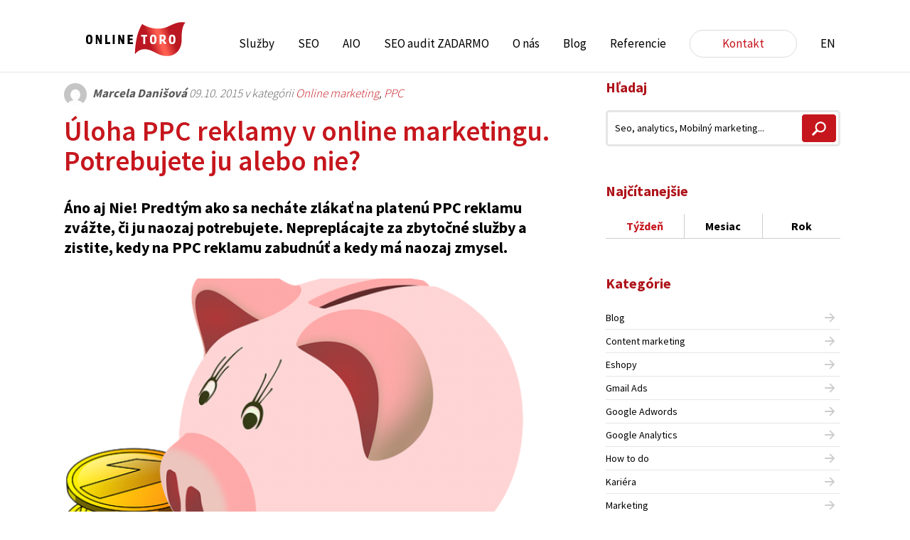

--- FILE ---
content_type: text/html; charset=UTF-8
request_url: https://www.onlinetoro.sk/uloha-ppc-reklamy-v-online-marketingu/
body_size: 34500
content:
<!doctype html>
<!--[if lt IE 7]><html class="no-js ie ie6 lt-ie9 lt-ie8 lt-ie7" lang="sk-SK" prefix="og: https://ogp.me/ns#"> <![endif]-->
<!--[if IE 7]><html class="no-js ie ie7 lt-ie9 lt-ie8" lang="sk-SK" prefix="og: https://ogp.me/ns#"> <![endif]-->
<!--[if IE 8]><html class="no-js ie ie8 lt-ie9" lang="sk-SK" prefix="og: https://ogp.me/ns#"> <![endif]-->
<!--[if gt IE 8]><!--><html class="no-js" lang="sk-SK" prefix="og: https://ogp.me/ns#"> <!--<![endif]-->
    <head>
    <meta charset="UTF-8" />
    <title>Úloha PPC reklamy v online marketingu</title>
    <meta http-equiv="Content-Type" content="text/html; charset=UTF-8" />
    <meta http-equiv="X-UA-Compatible" content="IE=edge,chrome=1">
	<meta name="viewport" content="width=device-width, initial-scale=1.0">
	<meta property="fb:app_id" content="1345645955462312"/>
    <link rel="stylesheet" href="/assets/themes/onlinetoro/style.css" type="text/css" media="screen" />
    <link rel="shortcut icon" href="/assets/themes/onlinetoro/favicon.ico" type="image/x-icon" />
    <link rel="pingback" href="https://www.onlinetoro.sk/xmlrpc.php" />
<script src='//www.onlinetoro.sk/assets/cache/wpfc-minified/mnqi4x21/4adi3.js' type="text/javascript"></script>
<!-- <script src="/assets/themes/onlinetoro/dist/scripts/jquery.min.js"></script> -->


    <script>
    $(document).ready(function(jQuery) {
$('.counter').counterUp({
delay: 100,
time: 1000
});
});
    </script>
    <script src='//www.onlinetoro.sk/assets/cache/wpfc-minified/egivxlmn/4adi3.js' type="text/javascript"></script>
<!-- <script src="/assets/themes/onlinetoro/dist/scripts/jquery.counterup.min.js"></script> -->
    <!-- <script src="/assets/themes/onlinetoro/dist/scripts/waypoints.min.js"></script> -->

    <!-- <script src="/assets/themes/onlinetoro/dist/scripts/wow.min.js"></script> -->
              <script>
              new WOW().init();
              </script>
    <script>
  window.fbAsyncInit = function() {
    FB.init({
      appId      : '1345645955462312',
      xfbml      : true,
      version    : 'v2.6'
    });
  };

  (function(d, s, id){
     var js, fjs = d.getElementsByTagName(s)[0];
     if (d.getElementById(id)) {return;}
     js = d.createElement(s); js.id = id;
     js.src = "//connect.facebook.net/sk_SK/sdk.js";
     fjs.parentNode.insertBefore(js, fjs);
   }(document, 'script', 'facebook-jssdk'));
</script>
		<style>img:is([sizes="auto" i], [sizes^="auto," i]) { contain-intrinsic-size: 3000px 1500px }</style>
	<script type="text/javascript" id="wpp-js" src="https://www.onlinetoro.sk/assets/plugins/wordpress-popular-posts/assets/js/wpp.min.js?ver=7.1.0" data-sampling="0" data-sampling-rate="100" data-api-url="https://www.onlinetoro.sk/wp-json/wordpress-popular-posts" data-post-id="7066" data-token="852a4585fb" data-lang="0" data-debug="0"></script>

<!-- Search Engine Optimization by Rank Math - https://rankmath.com/ -->
<meta name="description" content="PPC reklama nie je pre všetkých. Neplaťte za služby, ktoré vám neprinesú zisk. Zistite, kedy má PPC zmysel, a naopak, kedy by ste na ňu mali zabudnúť."/>
<meta name="robots" content="follow, index, max-snippet:-1, max-video-preview:-1, max-image-preview:large"/>
<link rel="canonical" href="https://www.onlinetoro.sk/uloha-ppc-reklamy-v-online-marketingu/" />
<meta property="og:locale" content="sk_SK" />
<meta property="og:type" content="article" />
<meta property="og:title" content="Úloha PPC reklamy v online marketingu" />
<meta property="og:description" content="PPC reklama nie je pre všetkých. Neplaťte za služby, ktoré vám neprinesú zisk. Zistite, kedy má PPC zmysel, a naopak, kedy by ste na ňu mali zabudnúť." />
<meta property="og:url" content="https://www.onlinetoro.sk/uloha-ppc-reklamy-v-online-marketingu/" />
<meta property="og:site_name" content="ONLINE TORO - SEO agentúra" />
<meta property="article:section" content="Online marketing" />
<meta property="og:updated_time" content="2024-11-18T21:47:31+01:00" />
<meta property="og:image" content="https://www.onlinetoro.sk/assets/uploads/2015/10/savings-box-161876_640.png" />
<meta property="og:image:secure_url" content="https://www.onlinetoro.sk/assets/uploads/2015/10/savings-box-161876_640.png" />
<meta property="og:image:width" content="640" />
<meta property="og:image:height" content="533" />
<meta property="og:image:alt" content="Infografika pre optimalizáciu online obsahu" />
<meta property="og:image:type" content="image/png" />
<meta property="article:published_time" content="2015-10-09T10:12:31+02:00" />
<meta property="article:modified_time" content="2024-11-18T21:47:31+01:00" />
<meta name="twitter:card" content="summary_large_image" />
<meta name="twitter:title" content="Úloha PPC reklamy v online marketingu" />
<meta name="twitter:description" content="PPC reklama nie je pre všetkých. Neplaťte za služby, ktoré vám neprinesú zisk. Zistite, kedy má PPC zmysel, a naopak, kedy by ste na ňu mali zabudnúť." />
<meta name="twitter:image" content="https://www.onlinetoro.sk/assets/uploads/2015/10/savings-box-161876_640.png" />
<meta name="twitter:label1" content="Written by" />
<meta name="twitter:data1" content="Marcela Danišová" />
<meta name="twitter:label2" content="Time to read" />
<meta name="twitter:data2" content="2 minutes" />
<script type="application/ld+json" class="rank-math-schema">{"@context":"https://schema.org","@graph":[{"@type":"Organization","@id":"https://www.onlinetoro.sk/#organization","name":"ONLINE TORO - SEO agent\u00fara"},{"@type":"WebSite","@id":"https://www.onlinetoro.sk/#website","url":"https://www.onlinetoro.sk","name":"ONLINE TORO - SEO agent\u00fara","publisher":{"@id":"https://www.onlinetoro.sk/#organization"},"inLanguage":"sk-SK"},{"@type":"ImageObject","@id":"https://www.onlinetoro.sk/assets/uploads/2015/10/savings-box-161876_640.png","url":"https://www.onlinetoro.sk/assets/uploads/2015/10/savings-box-161876_640.png","width":"640","height":"533","caption":"Infografika pre optimaliz\u00e1ciu online obsahu","inLanguage":"sk-SK"},{"@type":"WebPage","@id":"https://www.onlinetoro.sk/uloha-ppc-reklamy-v-online-marketingu/#webpage","url":"https://www.onlinetoro.sk/uloha-ppc-reklamy-v-online-marketingu/","name":"\u00daloha PPC reklamy v online marketingu","datePublished":"2015-10-09T10:12:31+02:00","dateModified":"2024-11-18T21:47:31+01:00","isPartOf":{"@id":"https://www.onlinetoro.sk/#website"},"primaryImageOfPage":{"@id":"https://www.onlinetoro.sk/assets/uploads/2015/10/savings-box-161876_640.png"},"inLanguage":"sk-SK"},{"@type":"Person","@id":"https://www.onlinetoro.sk/author/marcela-danisova/","name":"Marcela Dani\u0161ov\u00e1","url":"https://www.onlinetoro.sk/author/marcela-danisova/","image":{"@type":"ImageObject","@id":"https://secure.gravatar.com/avatar/9e8c9b5f2b77047bd235ac1df40f83f4?s=96&amp;d=mm&amp;r=g","url":"https://secure.gravatar.com/avatar/9e8c9b5f2b77047bd235ac1df40f83f4?s=96&amp;d=mm&amp;r=g","caption":"Marcela Dani\u0161ov\u00e1","inLanguage":"sk-SK"},"worksFor":{"@id":"https://www.onlinetoro.sk/#organization"}},{"@type":"BlogPosting","headline":"\u00daloha PPC reklamy v online marketingu","keywords":"PPC","datePublished":"2015-10-09T10:12:31+02:00","dateModified":"2024-11-18T21:47:31+01:00","author":{"@id":"https://www.onlinetoro.sk/author/marcela-danisova/","name":"Marcela Dani\u0161ov\u00e1"},"publisher":{"@id":"https://www.onlinetoro.sk/#organization"},"description":"PPC reklama nie je pre v\u0161etk\u00fdch. Nepla\u0165te za slu\u017eby, ktor\u00e9 v\u00e1m neprines\u00fa zisk. Zistite, kedy m\u00e1 PPC zmysel, a naopak, kedy by ste na \u0148u mali zabudn\u00fa\u0165.","name":"\u00daloha PPC reklamy v online marketingu","@id":"https://www.onlinetoro.sk/uloha-ppc-reklamy-v-online-marketingu/#richSnippet","isPartOf":{"@id":"https://www.onlinetoro.sk/uloha-ppc-reklamy-v-online-marketingu/#webpage"},"image":{"@id":"https://www.onlinetoro.sk/assets/uploads/2015/10/savings-box-161876_640.png"},"inLanguage":"sk-SK","mainEntityOfPage":{"@id":"https://www.onlinetoro.sk/uloha-ppc-reklamy-v-online-marketingu/#webpage"}}]}</script>
<!-- /Rank Math WordPress SEO plugin -->

<link rel='dns-prefetch' href='//maxcdn.bootstrapcdn.com' />
<!-- <link rel='stylesheet' id='wp-block-library-css' href='https://www.onlinetoro.sk/wp-includes/css/dist/block-library/style.min.css' type='text/css' media='all' /> -->
<link rel="stylesheet" type="text/css" href="//www.onlinetoro.sk/assets/cache/wpfc-minified/3qt0ilu/4adi2.css" media="all"/>
<style id='rank-math-toc-block-style-inline-css' type='text/css'>
.wp-block-rank-math-toc-block nav ol{counter-reset:item}.wp-block-rank-math-toc-block nav ol li{display:block}.wp-block-rank-math-toc-block nav ol li:before{content:counters(item, ".") ". ";counter-increment:item}

</style>
<style id='rank-math-rich-snippet-style-inline-css' type='text/css'>
/*!
* Plugin:  Rank Math
* URL: https://rankmath.com/wordpress/plugin/seo-suite/
* Name:  rank-math-review-snippet.css
*/@-webkit-keyframes spin{0%{-webkit-transform:rotate(0deg)}100%{-webkit-transform:rotate(-360deg)}}@keyframes spin{0%{-webkit-transform:rotate(0deg)}100%{-webkit-transform:rotate(-360deg)}}@keyframes bounce{from{-webkit-transform:translateY(0px);transform:translateY(0px)}to{-webkit-transform:translateY(-5px);transform:translateY(-5px)}}@-webkit-keyframes bounce{from{-webkit-transform:translateY(0px);transform:translateY(0px)}to{-webkit-transform:translateY(-5px);transform:translateY(-5px)}}@-webkit-keyframes loading{0%{background-size:20% 50% ,20% 50% ,20% 50%}20%{background-size:20% 20% ,20% 50% ,20% 50%}40%{background-size:20% 100%,20% 20% ,20% 50%}60%{background-size:20% 50% ,20% 100%,20% 20%}80%{background-size:20% 50% ,20% 50% ,20% 100%}100%{background-size:20% 50% ,20% 50% ,20% 50%}}@keyframes loading{0%{background-size:20% 50% ,20% 50% ,20% 50%}20%{background-size:20% 20% ,20% 50% ,20% 50%}40%{background-size:20% 100%,20% 20% ,20% 50%}60%{background-size:20% 50% ,20% 100%,20% 20%}80%{background-size:20% 50% ,20% 50% ,20% 100%}100%{background-size:20% 50% ,20% 50% ,20% 50%}}:root{--rankmath-wp-adminbar-height: 0}#rank-math-rich-snippet-wrapper{overflow:hidden}#rank-math-rich-snippet-wrapper h5.rank-math-title{display:block;font-size:18px;line-height:1.4}#rank-math-rich-snippet-wrapper .rank-math-review-image{float:right;max-width:40%;margin-left:15px}#rank-math-rich-snippet-wrapper .rank-math-review-data{margin-bottom:15px}#rank-math-rich-snippet-wrapper .rank-math-total-wrapper{width:100%;padding:0 0 20px 0;float:left;clear:both;position:relative;-webkit-box-sizing:border-box;box-sizing:border-box}#rank-math-rich-snippet-wrapper .rank-math-total-wrapper .rank-math-total{border:0;display:block;margin:0;width:auto;float:left;text-align:left;padding:0;font-size:24px;line-height:1;font-weight:700;-webkit-box-sizing:border-box;box-sizing:border-box;overflow:hidden}#rank-math-rich-snippet-wrapper .rank-math-total-wrapper .rank-math-review-star{float:left;margin-left:15px;margin-top:5px;position:relative;z-index:99;line-height:1}#rank-math-rich-snippet-wrapper .rank-math-total-wrapper .rank-math-review-star .rank-math-review-result-wrapper{display:inline-block;white-space:nowrap;position:relative;color:#e7e7e7}#rank-math-rich-snippet-wrapper .rank-math-total-wrapper .rank-math-review-star .rank-math-review-result-wrapper .rank-math-review-result{position:absolute;top:0;left:0;overflow:hidden;white-space:nowrap;color:#ffbe01}#rank-math-rich-snippet-wrapper .rank-math-total-wrapper .rank-math-review-star .rank-math-review-result-wrapper i{font-size:18px;-webkit-text-stroke-width:1px;font-style:normal;padding:0 2px;line-height:inherit}#rank-math-rich-snippet-wrapper .rank-math-total-wrapper .rank-math-review-star .rank-math-review-result-wrapper i:before{content:"\2605"}body.rtl #rank-math-rich-snippet-wrapper .rank-math-review-image{float:left;margin-left:0;margin-right:15px}body.rtl #rank-math-rich-snippet-wrapper .rank-math-total-wrapper .rank-math-total{float:right}body.rtl #rank-math-rich-snippet-wrapper .rank-math-total-wrapper .rank-math-review-star{float:right;margin-left:0;margin-right:15px}body.rtl #rank-math-rich-snippet-wrapper .rank-math-total-wrapper .rank-math-review-star .rank-math-review-result{left:auto;right:0}@media screen and (max-width: 480px){#rank-math-rich-snippet-wrapper .rank-math-review-image{display:block;max-width:100%;width:100%;text-align:center;margin-right:0}#rank-math-rich-snippet-wrapper .rank-math-review-data{clear:both}}.clear{clear:both}

</style>
<style id='classic-theme-styles-inline-css' type='text/css'>
/*! This file is auto-generated */
.wp-block-button__link{color:#fff;background-color:#32373c;border-radius:9999px;box-shadow:none;text-decoration:none;padding:calc(.667em + 2px) calc(1.333em + 2px);font-size:1.125em}.wp-block-file__button{background:#32373c;color:#fff;text-decoration:none}
</style>
<style id='global-styles-inline-css' type='text/css'>
:root{--wp--preset--aspect-ratio--square: 1;--wp--preset--aspect-ratio--4-3: 4/3;--wp--preset--aspect-ratio--3-4: 3/4;--wp--preset--aspect-ratio--3-2: 3/2;--wp--preset--aspect-ratio--2-3: 2/3;--wp--preset--aspect-ratio--16-9: 16/9;--wp--preset--aspect-ratio--9-16: 9/16;--wp--preset--color--black: #000000;--wp--preset--color--cyan-bluish-gray: #abb8c3;--wp--preset--color--white: #ffffff;--wp--preset--color--pale-pink: #f78da7;--wp--preset--color--vivid-red: #cf2e2e;--wp--preset--color--luminous-vivid-orange: #ff6900;--wp--preset--color--luminous-vivid-amber: #fcb900;--wp--preset--color--light-green-cyan: #7bdcb5;--wp--preset--color--vivid-green-cyan: #00d084;--wp--preset--color--pale-cyan-blue: #8ed1fc;--wp--preset--color--vivid-cyan-blue: #0693e3;--wp--preset--color--vivid-purple: #9b51e0;--wp--preset--gradient--vivid-cyan-blue-to-vivid-purple: linear-gradient(135deg,rgba(6,147,227,1) 0%,rgb(155,81,224) 100%);--wp--preset--gradient--light-green-cyan-to-vivid-green-cyan: linear-gradient(135deg,rgb(122,220,180) 0%,rgb(0,208,130) 100%);--wp--preset--gradient--luminous-vivid-amber-to-luminous-vivid-orange: linear-gradient(135deg,rgba(252,185,0,1) 0%,rgba(255,105,0,1) 100%);--wp--preset--gradient--luminous-vivid-orange-to-vivid-red: linear-gradient(135deg,rgba(255,105,0,1) 0%,rgb(207,46,46) 100%);--wp--preset--gradient--very-light-gray-to-cyan-bluish-gray: linear-gradient(135deg,rgb(238,238,238) 0%,rgb(169,184,195) 100%);--wp--preset--gradient--cool-to-warm-spectrum: linear-gradient(135deg,rgb(74,234,220) 0%,rgb(151,120,209) 20%,rgb(207,42,186) 40%,rgb(238,44,130) 60%,rgb(251,105,98) 80%,rgb(254,248,76) 100%);--wp--preset--gradient--blush-light-purple: linear-gradient(135deg,rgb(255,206,236) 0%,rgb(152,150,240) 100%);--wp--preset--gradient--blush-bordeaux: linear-gradient(135deg,rgb(254,205,165) 0%,rgb(254,45,45) 50%,rgb(107,0,62) 100%);--wp--preset--gradient--luminous-dusk: linear-gradient(135deg,rgb(255,203,112) 0%,rgb(199,81,192) 50%,rgb(65,88,208) 100%);--wp--preset--gradient--pale-ocean: linear-gradient(135deg,rgb(255,245,203) 0%,rgb(182,227,212) 50%,rgb(51,167,181) 100%);--wp--preset--gradient--electric-grass: linear-gradient(135deg,rgb(202,248,128) 0%,rgb(113,206,126) 100%);--wp--preset--gradient--midnight: linear-gradient(135deg,rgb(2,3,129) 0%,rgb(40,116,252) 100%);--wp--preset--font-size--small: 13px;--wp--preset--font-size--medium: 20px;--wp--preset--font-size--large: 36px;--wp--preset--font-size--x-large: 42px;--wp--preset--spacing--20: 0.44rem;--wp--preset--spacing--30: 0.67rem;--wp--preset--spacing--40: 1rem;--wp--preset--spacing--50: 1.5rem;--wp--preset--spacing--60: 2.25rem;--wp--preset--spacing--70: 3.38rem;--wp--preset--spacing--80: 5.06rem;--wp--preset--shadow--natural: 6px 6px 9px rgba(0, 0, 0, 0.2);--wp--preset--shadow--deep: 12px 12px 50px rgba(0, 0, 0, 0.4);--wp--preset--shadow--sharp: 6px 6px 0px rgba(0, 0, 0, 0.2);--wp--preset--shadow--outlined: 6px 6px 0px -3px rgba(255, 255, 255, 1), 6px 6px rgba(0, 0, 0, 1);--wp--preset--shadow--crisp: 6px 6px 0px rgba(0, 0, 0, 1);}:where(.is-layout-flex){gap: 0.5em;}:where(.is-layout-grid){gap: 0.5em;}body .is-layout-flex{display: flex;}.is-layout-flex{flex-wrap: wrap;align-items: center;}.is-layout-flex > :is(*, div){margin: 0;}body .is-layout-grid{display: grid;}.is-layout-grid > :is(*, div){margin: 0;}:where(.wp-block-columns.is-layout-flex){gap: 2em;}:where(.wp-block-columns.is-layout-grid){gap: 2em;}:where(.wp-block-post-template.is-layout-flex){gap: 1.25em;}:where(.wp-block-post-template.is-layout-grid){gap: 1.25em;}.has-black-color{color: var(--wp--preset--color--black) !important;}.has-cyan-bluish-gray-color{color: var(--wp--preset--color--cyan-bluish-gray) !important;}.has-white-color{color: var(--wp--preset--color--white) !important;}.has-pale-pink-color{color: var(--wp--preset--color--pale-pink) !important;}.has-vivid-red-color{color: var(--wp--preset--color--vivid-red) !important;}.has-luminous-vivid-orange-color{color: var(--wp--preset--color--luminous-vivid-orange) !important;}.has-luminous-vivid-amber-color{color: var(--wp--preset--color--luminous-vivid-amber) !important;}.has-light-green-cyan-color{color: var(--wp--preset--color--light-green-cyan) !important;}.has-vivid-green-cyan-color{color: var(--wp--preset--color--vivid-green-cyan) !important;}.has-pale-cyan-blue-color{color: var(--wp--preset--color--pale-cyan-blue) !important;}.has-vivid-cyan-blue-color{color: var(--wp--preset--color--vivid-cyan-blue) !important;}.has-vivid-purple-color{color: var(--wp--preset--color--vivid-purple) !important;}.has-black-background-color{background-color: var(--wp--preset--color--black) !important;}.has-cyan-bluish-gray-background-color{background-color: var(--wp--preset--color--cyan-bluish-gray) !important;}.has-white-background-color{background-color: var(--wp--preset--color--white) !important;}.has-pale-pink-background-color{background-color: var(--wp--preset--color--pale-pink) !important;}.has-vivid-red-background-color{background-color: var(--wp--preset--color--vivid-red) !important;}.has-luminous-vivid-orange-background-color{background-color: var(--wp--preset--color--luminous-vivid-orange) !important;}.has-luminous-vivid-amber-background-color{background-color: var(--wp--preset--color--luminous-vivid-amber) !important;}.has-light-green-cyan-background-color{background-color: var(--wp--preset--color--light-green-cyan) !important;}.has-vivid-green-cyan-background-color{background-color: var(--wp--preset--color--vivid-green-cyan) !important;}.has-pale-cyan-blue-background-color{background-color: var(--wp--preset--color--pale-cyan-blue) !important;}.has-vivid-cyan-blue-background-color{background-color: var(--wp--preset--color--vivid-cyan-blue) !important;}.has-vivid-purple-background-color{background-color: var(--wp--preset--color--vivid-purple) !important;}.has-black-border-color{border-color: var(--wp--preset--color--black) !important;}.has-cyan-bluish-gray-border-color{border-color: var(--wp--preset--color--cyan-bluish-gray) !important;}.has-white-border-color{border-color: var(--wp--preset--color--white) !important;}.has-pale-pink-border-color{border-color: var(--wp--preset--color--pale-pink) !important;}.has-vivid-red-border-color{border-color: var(--wp--preset--color--vivid-red) !important;}.has-luminous-vivid-orange-border-color{border-color: var(--wp--preset--color--luminous-vivid-orange) !important;}.has-luminous-vivid-amber-border-color{border-color: var(--wp--preset--color--luminous-vivid-amber) !important;}.has-light-green-cyan-border-color{border-color: var(--wp--preset--color--light-green-cyan) !important;}.has-vivid-green-cyan-border-color{border-color: var(--wp--preset--color--vivid-green-cyan) !important;}.has-pale-cyan-blue-border-color{border-color: var(--wp--preset--color--pale-cyan-blue) !important;}.has-vivid-cyan-blue-border-color{border-color: var(--wp--preset--color--vivid-cyan-blue) !important;}.has-vivid-purple-border-color{border-color: var(--wp--preset--color--vivid-purple) !important;}.has-vivid-cyan-blue-to-vivid-purple-gradient-background{background: var(--wp--preset--gradient--vivid-cyan-blue-to-vivid-purple) !important;}.has-light-green-cyan-to-vivid-green-cyan-gradient-background{background: var(--wp--preset--gradient--light-green-cyan-to-vivid-green-cyan) !important;}.has-luminous-vivid-amber-to-luminous-vivid-orange-gradient-background{background: var(--wp--preset--gradient--luminous-vivid-amber-to-luminous-vivid-orange) !important;}.has-luminous-vivid-orange-to-vivid-red-gradient-background{background: var(--wp--preset--gradient--luminous-vivid-orange-to-vivid-red) !important;}.has-very-light-gray-to-cyan-bluish-gray-gradient-background{background: var(--wp--preset--gradient--very-light-gray-to-cyan-bluish-gray) !important;}.has-cool-to-warm-spectrum-gradient-background{background: var(--wp--preset--gradient--cool-to-warm-spectrum) !important;}.has-blush-light-purple-gradient-background{background: var(--wp--preset--gradient--blush-light-purple) !important;}.has-blush-bordeaux-gradient-background{background: var(--wp--preset--gradient--blush-bordeaux) !important;}.has-luminous-dusk-gradient-background{background: var(--wp--preset--gradient--luminous-dusk) !important;}.has-pale-ocean-gradient-background{background: var(--wp--preset--gradient--pale-ocean) !important;}.has-electric-grass-gradient-background{background: var(--wp--preset--gradient--electric-grass) !important;}.has-midnight-gradient-background{background: var(--wp--preset--gradient--midnight) !important;}.has-small-font-size{font-size: var(--wp--preset--font-size--small) !important;}.has-medium-font-size{font-size: var(--wp--preset--font-size--medium) !important;}.has-large-font-size{font-size: var(--wp--preset--font-size--large) !important;}.has-x-large-font-size{font-size: var(--wp--preset--font-size--x-large) !important;}
:where(.wp-block-post-template.is-layout-flex){gap: 1.25em;}:where(.wp-block-post-template.is-layout-grid){gap: 1.25em;}
:where(.wp-block-columns.is-layout-flex){gap: 2em;}:where(.wp-block-columns.is-layout-grid){gap: 2em;}
:root :where(.wp-block-pullquote){font-size: 1.5em;line-height: 1.6;}
</style>
<!-- <link rel='stylesheet' id='stripe-handler-ng-style-css' href='https://www.onlinetoro.sk/assets/plugins/stripe-payments/public/assets/css/public.css' type='text/css' media='all' /> -->
<!-- <link rel='stylesheet' id='wseotool-styles-css' href='https://www.onlinetoro.sk/assets/plugins/wp-seo-propeller/static/wseotool-style.css' type='text/css' media='all' /> -->
<!-- <link rel='stylesheet' id='sweetalert-css' href='https://www.onlinetoro.sk/assets/plugins/wp-seo-propeller/static/sweetalert.css' type='text/css' media='all' /> -->
<link rel="stylesheet" type="text/css" href="//www.onlinetoro.sk/assets/cache/wpfc-minified/qt6wl8qj/3wue2.css" media="all"/>
<link rel='stylesheet' id='wpseopropeller-fa-css' href='https://maxcdn.bootstrapcdn.com/font-awesome/4.7.0/css/font-awesome.min.css' type='text/css' media='all' />
<link rel='stylesheet' id='wpseopropeller-bootstrapCSS-css' href='https://www.onlinetoro.sk/assets/plugins/wp-seo-propeller/static/wpseopropeller-bootstrap.css' type='text/css' media='all' />
<link rel='stylesheet' id='buttons-css' href='https://www.onlinetoro.sk/wp-includes/css/buttons.min.css' type='text/css' media='all' />
<link rel='stylesheet' id='dashicons-css' href='https://www.onlinetoro.sk/wp-includes/css/dashicons.min.css' type='text/css' media='all' />
<link rel='stylesheet' id='mediaelement-css' href='https://www.onlinetoro.sk/wp-includes/js/mediaelement/mediaelementplayer-legacy.min.css' type='text/css' media='all' />
<link rel='stylesheet' id='wp-mediaelement-css' href='https://www.onlinetoro.sk/wp-includes/js/mediaelement/wp-mediaelement.min.css' type='text/css' media='all' />
<link rel='stylesheet' id='media-views-css' href='https://www.onlinetoro.sk/wp-includes/css/media-views.min.css' type='text/css' media='all' />
<link rel='stylesheet' id='imgareaselect-css' href='https://www.onlinetoro.sk/wp-includes/js/imgareaselect/imgareaselect.css' type='text/css' media='all' />
<link rel='stylesheet' id='ppress-frontend-css' href='https://www.onlinetoro.sk/assets/plugins/wp-user-avatar/assets/css/frontend.min.css' type='text/css' media='all' />
<link rel='stylesheet' id='ppress-flatpickr-css' href='https://www.onlinetoro.sk/assets/plugins/wp-user-avatar/assets/flatpickr/flatpickr.min.css' type='text/css' media='all' />
<link rel='stylesheet' id='ppress-select2-css' href='https://www.onlinetoro.sk/assets/plugins/wp-user-avatar/assets/select2/select2.min.css' type='text/css' media='all' />
<link rel='stylesheet' id='contact-form-7-css' href='https://www.onlinetoro.sk/assets/plugins/contact-form-7/includes/css/styles.css' type='text/css' media='all' />
<link rel='stylesheet' id='wpcf7-redirect-script-frontend-css' href='https://www.onlinetoro.sk/assets/plugins/wpcf7-redirect/build/assets/frontend-script.css' type='text/css' media='all' />
<link rel='stylesheet' id='wordpress-popular-posts-css-css' href='https://www.onlinetoro.sk/assets/plugins/wordpress-popular-posts/assets/css/wpp.css' type='text/css' media='all' />
<link rel='stylesheet' id='custom-stylesheet-css' href='https://www.onlinetoro.sk/assets/themes/onlinetoro/dist/styles/style.css' type='text/css' media='all' />
<link rel='stylesheet' id='vib-custom-css' href='https://www.onlinetoro.sk/assets/themes/onlinetoro/assets/custom.css' type='text/css' media='all' />
<link rel='stylesheet' id='wp-social-sharing-css' href='https://www.onlinetoro.sk/assets/plugins/wp-social-sharing/static/socialshare.css' type='text/css' media='all' />
<link rel='stylesheet' id='wp-add-custom-css-css' href='https://www.onlinetoro.sk?display_custom_css=css' type='text/css' media='all' />
<script src='//www.onlinetoro.sk/assets/cache/wpfc-minified/8655wacg/4adi3.js' type="text/javascript"></script>
<!-- <script type="text/javascript" src="https://www.onlinetoro.sk/wp-includes/js/jquery/jquery.min.js" id="jquery-core-js"></script> -->
<!-- <script type="text/javascript" src="https://www.onlinetoro.sk/wp-includes/js/jquery/jquery-migrate.min.js" id="jquery-migrate-js"></script> -->
<script type="text/javascript" id="wseotool-ajax-scripts-js-extra">
/* <![CDATA[ */
var wseotoolajax = {"ajax_url":"https:\/\/www.onlinetoro.sk\/wp-admin\/admin-ajax.php"};
/* ]]> */
</script>
<script src='//www.onlinetoro.sk/assets/cache/wpfc-minified/2p41qshi/4ajll.js' type="text/javascript"></script>
<!-- <script type="text/javascript" src="https://www.onlinetoro.sk/assets/plugins/wp-seo-propeller/static/wseotool-ajax.js" id="wseotool-ajax-scripts-js"></script> -->
<!-- <script type="text/javascript" src="https://www.onlinetoro.sk/assets/plugins/wp-seo-propeller/static/sweetalert.min.js" id="sweetalert-js"></script> -->
<!-- <script type="text/javascript" src="https://www.onlinetoro.sk/assets/plugins/wp-seo-propeller/static/bootstrap.min.js" id="wpseopropeller-bootstrapJS-js"></script> -->
<script type="text/javascript" id="utils-js-extra">
/* <![CDATA[ */
var userSettings = {"url":"\/","uid":"0","time":"1759396541","secure":"1"};
/* ]]> */
</script>
<script src='//www.onlinetoro.sk/assets/cache/wpfc-minified/dgj560ee/4adi3.js' type="text/javascript"></script>
<!-- <script type="text/javascript" src="https://www.onlinetoro.sk/wp-includes/js/utils.min.js" id="utils-js"></script> -->
<!-- <script type="text/javascript" src="https://www.onlinetoro.sk/wp-includes/js/plupload/moxie.min.js" id="moxiejs-js"></script> -->
<!-- <script type="text/javascript" src="https://www.onlinetoro.sk/wp-includes/js/plupload/plupload.min.js" id="plupload-js"></script> -->
<!--[if lt IE 8]>
<script type="text/javascript" src="https://www.onlinetoro.sk/wp-includes/js/json2.min.js" id="json2-js"></script>
<![endif]-->
<script src='//www.onlinetoro.sk/assets/cache/wpfc-minified/eujogiau/4adi3.js' type="text/javascript"></script>
<!-- <script type="text/javascript" src="https://www.onlinetoro.sk/assets/plugins/wp-user-avatar/assets/flatpickr/flatpickr.min.js" id="ppress-flatpickr-js"></script> -->
<!-- <script type="text/javascript" src="https://www.onlinetoro.sk/assets/plugins/wp-user-avatar/assets/select2/select2.min.js" id="ppress-select2-js"></script> -->
<link rel="https://api.w.org/" href="https://www.onlinetoro.sk/wp-json/" /><link rel="alternate" title="JSON" type="application/json" href="https://www.onlinetoro.sk/wp-json/wp/v2/posts/7066" /><link rel='shortlink' href='https://www.onlinetoro.sk/?p=7066' />
<link rel="alternate" title="oEmbed (JSON)" type="application/json+oembed" href="https://www.onlinetoro.sk/wp-json/oembed/1.0/embed?url=https%3A%2F%2Fwww.onlinetoro.sk%2Fuloha-ppc-reklamy-v-online-marketingu%2F" />
<link rel="alternate" title="oEmbed (XML)" type="text/xml+oembed" href="https://www.onlinetoro.sk/wp-json/oembed/1.0/embed?url=https%3A%2F%2Fwww.onlinetoro.sk%2Fuloha-ppc-reklamy-v-online-marketingu%2F&#038;format=xml" />
<!-- start Simple Custom CSS and JS -->
<script>
(function(w,d,s,l,t){
  w[l]=w[l]||[];
  w[l].push({'gtm.start':new Date().getTime(), event:'gtm.js'});
  var f=d.getElementsByTagName(s)[0], j=d.createElement(s);
  j.async=true;
  j.src="https://loadtrk.onlinetoro.sk/abcot123.js?t=Zf8k3a9Xq2L1b0Vm";
  f.parentNode.insertBefore(j,f);
})(window,document,'script','dataLayer');
</script><!-- end Simple Custom CSS and JS -->
<!-- start Simple Custom CSS and JS -->
<!-- Meta Pixel Code -->
<script>
!function(f,b,e,v,n,t,s)
{if(f.fbq)return;n=f.fbq=function(){n.callMethod?
n.callMethod.apply(n,arguments):n.queue.push(arguments)};
if(!f._fbq)f._fbq=n;n.push=n;n.loaded=!0;n.version='2.0';
n.queue=[];t=b.createElement(e);t.async=!0;
t.src=v;s=b.getElementsByTagName(e)[0];
s.parentNode.insertBefore(t,s)}(window, document,'script',
'https://connect.facebook.net/en_US/fbevents.js');
fbq('init', '991097452328869');
fbq('track', 'PageView');
</script>
<noscript><img height="1" width="1" style="display:none"
src="https://www.facebook.com/tr?id=991097452328869&ev=PageView&noscript=1"
/></noscript>
<!-- End Meta Pixel Code --><!-- end Simple Custom CSS and JS -->
<!-- start Simple Custom CSS and JS -->
<style type="text/css">
/* Add your CSS code here.

For example:
.example {
    color: red;
}

For brushing up on your CSS knowledge, check out http://www.w3schools.com/css/css_syntax.asp

End of comment */ 


@media (min-width: 576px) {
	img.alignleft {
	float: left;
	width: auto;
	margin-right: 15px;
	margin-bottom: 20px;
	margin-top: 5px;
}

img.alignright {
	float: right;
	width: auto;
	margin-left: 15px;
	margin-bottom: 20px;
	margin-top: 5px;
}
	img.aligncenter {
		    display: block;
    margin: 0 auto;
		width: auto;
	}
}

</style>
<!-- end Simple Custom CSS and JS -->
<!-- start Simple Custom CSS and JS -->
<script type="text/javascript">
window.document.onload = function(e){ 
findAndReplaceDOMText(document.body, {
  find: 'pass',
  replace: 'OK'
  }
);
	}
</script>
<!-- end Simple Custom CSS and JS -->
<script type="text/javascript">
				var wseotool_json_url = "https://www.onlinetoro.sk/assets/plugins/wp-seo-propeller/temporary-json/";
                var wseotool_plug_url = "https://www.onlinetoro.sk/assets/plugins/wp-seo-propeller/";
				</script><style></style>            <style id="wpp-loading-animation-styles">@-webkit-keyframes bgslide{from{background-position-x:0}to{background-position-x:-200%}}@keyframes bgslide{from{background-position-x:0}to{background-position-x:-200%}}.wpp-widget-block-placeholder,.wpp-shortcode-placeholder{margin:0 auto;width:60px;height:3px;background:#dd3737;background:linear-gradient(90deg,#dd3737 0%,#571313 10%,#dd3737 100%);background-size:200% auto;border-radius:3px;-webkit-animation:bgslide 1s infinite linear;animation:bgslide 1s infinite linear}</style>
            <style type="text/css" id="custom-background-css">
body.custom-background { background-color: #ffffff; }
</style>
	<link rel="icon" href="https://www.onlinetoro.sk/assets/uploads/2024/01/favicon-1-125x125.png" sizes="32x32" />
<link rel="icon" href="https://www.onlinetoro.sk/assets/uploads/2024/01/favicon-1-300x300.png" sizes="192x192" />
<link rel="apple-touch-icon" href="https://www.onlinetoro.sk/assets/uploads/2024/01/favicon-1-300x300.png" />
<meta name="msapplication-TileImage" content="https://www.onlinetoro.sk/assets/uploads/2024/01/favicon-1-300x300.png" />
		<style type="text/css" id="wp-custom-css">
			.nav1 li.highlight1 a {
	display:inline-block;
	font-size:15px;
	padding:10px 15px;
	border: 1px solid rgba(153,153,153,0.35);
	border-radius:30px;
	transition:background 0.5s ease, border-color 0.5s ease;
	color:black;
	background-color:white;
	margin-bottom:20px;
}
.nav1 li.highlight1 a:hover {
	color:red;
	background-color:#ffe0e0;
}
body.page-id-11719 .article-header__title {
  display: none;
}
body.page-id-9463 .nav ul {
  display: none;
}
.hidden-fields-container {
	display:none !important;
}
.meno-person {
text-align:center;
	color:#c6161d;
	font-size:40px;
	margin-bottom:1px;
}
.pozicia-person {
text-align:center;
	color:#c6161d !important;
	font-size:20px;
	margin-top:1px;
}
.autori-posts-list {
	  display: grid;
  grid-template-columns: repeat(auto-fill, minmax(180px, 1fr));
  gap: 1.5rem;
  margin-top: 2rem;
}
.person__text a{
	color:#c6161d !important;
}
.person__text_profil {
	margin-left: 50px;
	margin-right:50px;
}
.person__text_profil a{
	color:#c6161d !important;
}
.person__text_profil a:hover{
text-decoration:underline
}
.person__fotka {
	margin-right:50px;
	margin-left:50px;
	border-radius:50% !important;
	overflow:hidden;
	max-width:200px;
	}
.udaje-person-left{
	display:inline-flex;
align-items:center;
} 
@media (max-width: 959px) {
	.udaje-person-left{
display:grid;
} 
.person__text_profil a{
	color:#c6161d !important;
}
.person__text_profil a:hover{
text-decoration:underline
}
.person__fotka {
	margin-left: auto;
  margin-right: auto;
  width: 50%;
	}
}
.page-reserve main{
	padding-top: 100px;
}
.obrazky-seo-experti
{
	width: 20%;
}
.msg {
	text-align:center;
}
.msg img.seoloader {
		width:50px !important;
		height:auto;
		display:inline-block !important;
	}

.wpcf7-response-output {
	display: block!important;
}
.wpcf7 form .wpcf7-response-output
{
	border:none;
}
.seo-tool  {width:100%;padding-top:100px;position:relative;float:leftl;}

.seo-tool .container {
	position:relative;padding-top:100px;
	text-align:center;
}

.seo-tool label {
	font-size:36px;
	width:100%;
	display:inline-block;
		margin:25px 0;
}

.seo-tool input[type=email],
.seo-tool input[type=text] {
	background:#fff;
	padding:1rem 1.4rem;
	border-radius:50px;
	max-width:700px;
	float:none;
	text-align:center;
	display:inline-block;
	font-size:28px;
	color:#000;
}

.seo-tool input[type=email]::placeholder,
.seo-tool input[type=text]::placeholder { /* Chrome, Firefox, Opera, Safari 10.1+ */
  color: #999;
  opacity: 1; /* Firefox */
}
.seo-tool input[type=email]::placeholder,
.seo-tool input[type=text]:-ms-input-placeholder { /* Internet Explorer 10-11 */
  color:#999
}
.seo-tool input[type=email]::placeholder,
.seo-tool input[type=text]::-ms-input-placeholder { /* Microsoft Edge */
  color:#999;
}

.seo-tool input[type=submit] {
	background:#000;
	padding:1rem 2.4rem;
	border-radius:50px;
	width:auto;
	float:none;
	text-align:center;
	font-size:24px;
	color:#fff;
	border:solid 1px #000;
	position:relative;
	display:inline-block
}

.seo-tool input[type=submit]:hover {
	background:transparent;
	color:#fff;
	border-color:#fff;
}

.seo-tool form {
	text-align:center;

}
@media (max-width: 768px) {
    .footer .footer-links .footer-links__list--first-level >li:last-of-type
	{
		top:10px
	}
}
@media (max-width:640px) {
	.seo-tool label {
		font-size:24px;}
	
	.seo-tool .container {
	position:relative;
		padding:0 15px 30px 15px;
	text-align:center;
}
	
	.seo-tool input[type=email],
	.seo-tool input[type=text] { 
		padding:0.5rem 0.8rem;
			font-size:18px;
	}
	
	.seo-tool input[type=submit] {
		padding:0.5rem 1.4rem;
		font-size:18px;
}
	.body.inverse-colors .main-content{
		background-size: 52% auto !important;
	}

input:-webkit-autofill,
input:-webkit-autofill:hover,
input:-webkit-autofill:focus,
textarea:-webkit-autofill,
textarea:-webkit-autofill:hover,
textarea:-webkit-autofill:focus {
    -webkit-box-shadow: 0 0 0px 1000px red inset !important; /* Nastaví požadované pozadie */
    color: white !important; /* Nastaví farbu textu */
    background-color: red !important; /* Alternatívne pozadie pre podporu */
}

input:-webkit-autofill,
input:-webkit-autofill:hover,
input:-webkit-autofill:focus,
textarea:-webkit-autofill,
textarea:-webkit-autofill:hover,
textarea:-webkit-autofill:focus {
    -webkit-box-shadow: 0 0 0px 1000px red inset !important; /* Nastaví požadované pozadie */
    color: white !important; /* Nastaví farbu textu */
    background-color: red !important; /* Alternatívne pozadie pre podporu */
}

input:-internal-autofill-selected {
    background-color: red !important;
    color: white !important;
    background-image: none !important;
    appearance: none !important;
}
}

.grecaptcha-badge { 
	visibility: hidden; 
}		</style>
		<style id="kirki-inline-styles"></style>
            </head>
    <body data-rsssl=1 class="post-template-default single single-post postid-7066 single-format-standard custom-background page- sidebar">
        <div class='svg-template'>
                    </div>

                                    <header id="header">
                    <div class="wrapper">
	<div class="header__info">
		<a href="https://www.onlinetoro.sk" class="header_logo">ONLINE TORO</a> 
	</div>

	<nav class="nav nav__header">
	<ul class="nav-list">
	    	        <li class=" menu-item menu-item-type-post_type menu-item-object-page menu-item-37 menu-item-has-children">
	            <a href="https://www.onlinetoro.sk/reklama-na-internete-seo-sluzby-analyza/">Služby</a>
																<ul class="submenu">
																								<li class=" menu-item menu-item-type-post_type menu-item-object-pk_service menu-item-11238">
															<a href="https://www.onlinetoro.sk/sluzby/aio-optimalizacia-ai-vyhladavanie/">AIO &#8211; optimalizácia AI vyhľadávanie</a>
													</li>
																								<li class=" menu-item menu-item-type-post_type menu-item-object-pk_service menu-item-10880">
															<a href="https://www.onlinetoro.sk/sluzby/seo-optimalizacia-pre-vyhladavace/">SEO</a>
													</li>
																								<li class=" menu-item menu-item-type-post_type menu-item-object-pk_service menu-item-10879">
															<a href="https://www.onlinetoro.sk/sluzby/linkbuilding-linky-spatne-odkazy/">Linkbuilding</a>
													</li>
																								<li class=" menu-item menu-item-type-post_type menu-item-object-pk_service menu-item-10878">
															<a href="https://www.onlinetoro.sk/sluzby/pay-per-click-ppc-kampan-google-reklama/">PPC reklama</a>
													</li>
																								<li class=" menu-item menu-item-type-post_type menu-item-object-pk_service menu-item-10876">
															<a href="https://www.onlinetoro.sk/sluzby/socialne-siete-marketing-na-facebooku-reklama/">Sociálne siete</a>
													</li>
																								<li class=" menu-item menu-item-type-post_type menu-item-object-pk_service menu-item-10877">
															<a href="https://www.onlinetoro.sk/sluzby/public-relations-online-pr-seo-clanky-internet-pr/">Online PR články a Engerio</a>
													</li>
																				</ul>
								        </li>
	    	        <li class=" menu-item menu-item-type-post_type menu-item-object-pk_service menu-item-9956">
	            <a href="https://www.onlinetoro.sk/sluzby/seo-optimalizacia-pre-vyhladavace/">SEO</a>
								        </li>
	    	        <li class=" menu-item menu-item-type-custom menu-item-object-custom menu-item-11243">
	            <a href="https://www.onlinetoro.sk/sluzby/aio-optimalizacia-ai-vyhladavanie/">AIO</a>
								        </li>
	    	        <li class=" menu-item menu-item-type-custom menu-item-object-custom menu-item-11244">
	            <a href="https://www.onlinetoro.sk/seo-audit-workshop-voucher/">SEO audit ZADARMO</a>
								        </li>
	    	        <li class=" menu-item menu-item-type-post_type menu-item-object-page menu-item-9970">
	            <a href="https://www.onlinetoro.sk/seo-experti-firma-slovensko-bratislava/">O nás</a>
								        </li>
	    	        <li class=" menu-item menu-item-type-post_type menu-item-object-page menu-item-33">
	            <a href="https://www.onlinetoro.sk/blog-online-marketing/">Blog</a>
								        </li>
	    	        <li class=" menu-item menu-item-type-post_type menu-item-object-page menu-item-36">
	            <a href="https://www.onlinetoro.sk/seo-referencie-online-marketing/">Referencie</a>
								        </li>
	    	        <li class="highlight menu-item menu-item-type-post_type menu-item-object-page menu-item-34">
	            <a href="https://www.onlinetoro.sk/seo-kontakt-specialista-agentura/">Kontakt</a>
								        </li>
	    	        <li class=" menu-item menu-item-type-custom menu-item-object-custom menu-item-10953">
	            <a href="https://toroseo.com">EN</a>
								        </li>
	    	</ul>
</nav>
</div>
                </header>
                    

        <main id="content" role="main" class="main-content">

            <div class="wrapper">
                
                <div class="layout-content">

                    
<style>
  iframe {
	width: 100%;
	max-width: 100%;
	}
</style>

	<div class="content-wrapper">
		<article class="post-type-post" id="post-7066">
			<section class="article-content">
				<header class="article-header">

					<p class="article-header__author">
						<span class="article-header__author-avatar"><img alt='' src='https://secure.gravatar.com/avatar/9e8c9b5f2b77047bd235ac1df40f83f4?s=32&#038;d=mm&#038;r=g' srcset='https://secure.gravatar.com/avatar/9e8c9b5f2b77047bd235ac1df40f83f4?s=64&#038;d=mm&#038;r=g 2x' class='avatar avatar-32wp-user-avatar wp-user-avatar-32 photo' height='32' width='32' decoding='async'/></span>
						<span class="article-header__author-name">Marcela Danišová</span>
						<span class="article-header__author-date">09.10. 2015</span>
					 	<span class="article-header__author-cat">v kategórii

															<a href="https://www.onlinetoro.sk/seo-blog/online-marketing/">Online marketing</a>
															<a href="https://www.onlinetoro.sk/seo-blog/ppc/">PPC</a>
													</span>
					</p>
					<h1 class="article-header__title">Úloha PPC reklamy v online marketingu. Potrebujete ju alebo nie?</h1>

					<div class="article-header__excerpt">
						Áno aj Nie! Predtým ako sa necháte zlákať na platenú PPC reklamu zvážte, či ju naozaj potrebujete. Nepreplácajte za zbytočné služby a zistite, kedy na PPC reklamu zabudnúť a kedy má naozaj zmysel.
					</div>

											<img class="article-header__image" src="https://www.onlinetoro.sk/assets/uploads/2015/10/savings-box-161876_640-700x450-c-default.png" alt="Úloha PPC reklamy v online marketingu. Potrebujete ju alebo nie?">
									</header>
				<div class="article-body">
					<p><span style="font-weight: 400;">O online reklame sa už popísalo veľa. Preto sa nebudem zaoberať tým, čo je. Ani tým, aké sú jej rozdiely. Dôležitejšia je jej podstata. Plní svoju úlohu? V hre je veľa premenných, ktoré musíte zvážiť. Môj názor je, že </span><b>PPC reklama nie je liekom na všetko.</b></p>
<p><!--

<hr>


            

<ul class="services-block__list items">
                    

<li class="service-item">
                        

<div class="service-item__description">
                            

<p >Chcem si spraviť SEO test zdarma</p>


                            <a href="" class="cta cta--white cta--small">Urobiť test</a>
                        </div>


                    </li>


                    

<li class="service-item">
                        

<div class="service-item__description">
                            

<p >Chcem si spraviť SEO test zdarma</p>


                            <a href="" class="cta cta--white cta--small">Urobiť test</a>
                        </div>


                    </li>


            </ul>




<hr>

--></p>
<p><span style="font-weight: 400;">Respektíve, musíte zvážiť koľko do nej investujete a aká je jej návratnosť &#8211; </span><b><a href="https://onlinetoro.sk/ako-zarobit-neprerobit-alebo-efektivne-financovanie-vasich-on-line-kampani/" target="_blank" rel="noopener">ROI</a></b><span style="font-weight: 400;">. Tým nechcem povedať, že online reklama je zbytočná. Naopak. Vie byť veľmi efektívna. Ale iba ak ju viete uchopiť. Práve preto&#8230;</span></p>
<h2 style="text-align: center;"><b>KEDY NA PPC REKLAMU ZABUDNÚŤ?</b></h2>
<p><span style="font-weight: 400;">Vtedy, keď žijete v predstave, že ak máte stránku automaticky sa tým kvalifikujete na úspešnú PPC kampaň. Prepáčte, ale to je utópia. Nie realita. Aj stránka musí mať svoju kvalitu. </span><b>Prečo upozorňovať reklamou na svoje nedostatky?</b></p>
<p><span style="font-weight: 400;">Najskôr sa vyhrajte s tým, aby bol váš web v poriadku po technickej stránke. Potom zhodnoťte jeho obsah a dizajn. Čím lepkavejší, tým lepšie. Keď si splníte túto povinnosť, pozrite sa na čísla v Google Analytics. A až vtedy začnite premýšľať nad online reklamou. Pretože,</span></p>
<h4 style="text-align: center;"><b>zbytočne preplatíte, ak nebudete myslieť na:</b></h4>
<ol>
<li style="font-weight: 400;"><span style="font-weight: 400;"><strong>skúsenosť návštevníkov s vašou stránkou</strong> (máte landing page, ktorá podporí PPC kampaň, je prehľadná, s výraznými akčnými prvkami, ponúkate zaujímavý obsah)</span></li>
<li style="font-weight: 400;"><span style="font-weight: 400;"><strong>relevanciu danej reklamy</strong> (Ako veľmi vybrané kľúčové slovo zodpovedá reklame. Ak postavíte hotel, nemôžete ho prezentovať ako rodinný dom.)</span></li>
<li style="font-weight: 400;"><span style="font-weight: 400;"><strong>mieru konverzie a jej cenu</strong> (koľko vás bude stáť jeden nový zákazník)</span></li>
</ol>
<p><span style="font-weight: 400;">Ak vám agentúra naplánuje PPC kampaň bez toho, aby brala do úvahy všetko vyššie menované, bežte. A neobzerajte sa.</span></p>
<p><span style="font-weight: 400;">Iný nešťastný príklad je, keď máte množstvo prichádzajúcich zákazníkov z PPC kampaní, ale </span><b>nízku mieru konverzie</b><span style="font-weight: 400;">. Na čo vám je návštevník, ktorý príde, odíde </span><span style="font-weight: 400;">a nič neprinesie? </span></p>
<p><span style="font-weight: 400;">Takú PPC kampaň nepotrebujete. Mala by rovnaký efekt, ako keď v dopravnej špičke narazíte do zvodidiel. Garantujem vám, že vás bude okukovať množstvo ľudí, ale kto z nich vystúpi z auta a pomôže? Nik, možno jeden. Zvyšok vás bude preklínať, lebo v zápche stáť určite nechcel. </span><b>Prečo investovať do zvedavcov?</b></p>
<p><span style="font-weight: 400;">Zamerajte sa na ľudí, ktorí majú skutočný záujem o vaše služby. Z tohto dôvodu…</span></p>
<h2 style="text-align: center;"><b>KEDY MÁ PPC REKLAMA ZMYSEL?</b></h2>
<p><span style="font-weight: 400;">Vtedy, keď:</span></p>
<ol>
<li style="font-weight: 400;"><span style="font-weight: 400;"><strong>poznáte čísla svojho webu</strong> (návštevnosť, miera konverzie z organického vyhľadávania&#8230;)</span></li>
<li style="font-weight: 400;"><span style="font-weight: 400;"><strong>viete, čo chcete online reklamou dosiahnuť</strong> (napr. chcete predať rovnaký produkt skôr, ako vaša konkurencia; chcete len zvýšiť predaj; chcete získať kontaktné informácie&#8230;)</span></li>
<li style="font-weight: 400;"><span style="font-weight: 400;"><strong>viete, čo preto treba urobiť a za koľko</strong> (poznáte kritériá výkonnej PPC kampane; viete rozlíšiť, ktorá jej forma bude účinnejšia; viete, že aj za nízku cenu za klik dosiahnete výsledky…)</span></li>
</ol>
<p><span style="font-weight: 400;">Ak máte všetko zrátané a kampaň spustenú, nepodliehajte presvedčeniu, že tým sa vaša práca skončila. </span><b>PPC reklama nie je instantná polievka</b><span style="font-weight: 400;">. Tiež potrebuje obdobie, počas ktorého ju budete monitorovať, vyhodnocovať a prispôsobovať. Až kým nevychytáte všetky muchy. </span></p>
<p><span style="font-weight: 400;">Ukazovateľom úspechu nie je počet klikov, ale konverzia a ROI &#8211; návratnosť investície. </span></p>
<p><a href="https://onlinetoro.sk/sluzby/pay-per-click-ppc-kampan-google-reklama/" target="_blank" rel="noopener">PPC reklama</a> by mala byť braná rovnako, ako aj iné formy platených reklám: s jasným a vyčísliteľným zámerom. Mala by priniesť zisk, vďaka ktorému váš biznis môže rásť, nielen pokrývať výdavky. V opačnom prípade nie je táto cesta správna.</p>
<p>&nbsp;</p>
		<div class="social-sharing ss-social-sharing">
				        <a onclick="return ss_plugin_loadpopup_js(this);" rel="external nofollow" class="ss-button-facebook" href="http://www.facebook.com/sharer/sharer.php?u=https%3A%2F%2Fwww.onlinetoro.sk%2Fuloha-ppc-reklamy-v-online-marketingu%2F" target="_blank">Share on Facebook</a><a onclick="return ss_plugin_loadpopup_js(this);" rel="external nofollow" class="ss-button-twitter" href="http://twitter.com/intent/tweet/?text=%C3%9Aloha+PPC+reklamy+v+online+marketingu.+Potrebujete+ju+alebo+nie%3F&amp;url=https%3A%2F%2Fwww.onlinetoro.sk%2Fuloha-ppc-reklamy-v-online-marketingu%2F" target="_blank">Share on Twitter</a><a onclick="return ss_plugin_loadpopup_js(this);" rel="external nofollow" class="ss-button-linkedin" href="http://www.linkedin.com/shareArticle?mini=true&amp;url=https%3A%2F%2Fwww.onlinetoro.sk%2Fuloha-ppc-reklamy-v-online-marketingu%2F&amp;title=%C3%9Aloha+PPC+reklamy+v+online+marketingu.+Potrebujete+ju+alebo+nie%3F" target="_blank">Share on Linkedin</a>	        	    </div>
	    
				</div>
			</section>

		</article>
		<div class="fb-comments" data-href="https://www.onlinetoro.sk/uloha-ppc-reklamy-v-online-marketingu/" data-width="715" data-numposts="5"></div> <!--tento kod ktori ukazuje formular FB kommentarii-->

	</div> <!-- /content-wrapper -->


                </div>

                                    <aside class="layout-sidebar">
                        <form action="/" method="get" class="sidebar-search">
	<p class="sidebar-title">Hľadaj</p>
	
	<div class="sidebar-search__wrapper">
		<input type="text" name="s" id="search" value="" class="sidebar-search__input" placeholder="Seo, analytics, Mobilný marketing..." />
		<input type="hidden" value="post" name="post_type" id="post_type" />
		<input type="submit" value="Hľadaj" class="sidebar-search__submit" />
	</div>
</form>  

<div class="sidebar-popular">
	<p class="sidebar-title">Najčítanejšie</p>

	<div class="sidebar-popular__period">
		<div class="sidebar-popular__switch">
			<a class="sidebar-popular__switch-item active" href="#" data-tab="week">Týždeň</a>
			<a class="sidebar-popular__switch-item" href="#" data-tab="month">Mesiac</a>
			<a class="sidebar-popular__switch-item" href="#" data-tab="year">Rok</a>
		</div>

		<div class="sidebar-popular__period-list">
			<ul class="sidebar-popular__period-list--week active">
							</ul>
			<ul class="sidebar-popular__period-list--month">
							</ul>
			<ul class="sidebar-popular__period-list--year">
							</ul>
		</div>		
	</div>
</div>
<div class="sidebar-categories">
	<p class="sidebar-title">Kategórie</p>

	<ul class="sidebar-categories__list">
					<li class="sidebar-categories__list-item">
				<a href="https://www.onlinetoro.sk/seo-blog/blog/">Blog</a>
			</li>
					<li class="sidebar-categories__list-item">
				<a href="https://www.onlinetoro.sk/seo-blog/content-marketing/">Content marketing</a>
			</li>
					<li class="sidebar-categories__list-item">
				<a href="https://www.onlinetoro.sk/seo-blog/eshopy/">Eshopy</a>
			</li>
					<li class="sidebar-categories__list-item">
				<a href="https://www.onlinetoro.sk/seo-blog/gmail-ads/">Gmail Ads</a>
			</li>
					<li class="sidebar-categories__list-item">
				<a href="https://www.onlinetoro.sk/seo-blog/google-adwords/">Google Adwords</a>
			</li>
					<li class="sidebar-categories__list-item">
				<a href="https://www.onlinetoro.sk/seo-blog/google-analytics/">Google Analytics</a>
			</li>
					<li class="sidebar-categories__list-item">
				<a href="https://www.onlinetoro.sk/seo-blog/how-to-do-online-marketing/">How to do</a>
			</li>
					<li class="sidebar-categories__list-item">
				<a href="https://www.onlinetoro.sk/seo-blog/seo-linkbuilding-online-marketing-kariera/">Kariéra</a>
			</li>
					<li class="sidebar-categories__list-item">
				<a href="https://www.onlinetoro.sk/seo-blog/marketing/">Marketing</a>
			</li>
					<li class="sidebar-categories__list-item">
				<a href="https://www.onlinetoro.sk/seo-blog/mentoring/">Mentoring</a>
			</li>
					<li class="sidebar-categories__list-item">
				<a href="https://www.onlinetoro.sk/seo-blog/mobilna-reklama/">Mobilný marketing</a>
			</li>
					<li class="sidebar-categories__list-item">
				<a href="https://www.onlinetoro.sk/seo-blog/nove-trendy-v-marketingu/">Nové trendy v marketingu</a>
			</li>
					<li class="sidebar-categories__list-item">
				<a href="https://www.onlinetoro.sk/seo-blog/online-marketing/">Online marketing</a>
			</li>
					<li class="sidebar-categories__list-item">
				<a href="https://www.onlinetoro.sk/seo-blog/online-novinky/">Online novinky</a>
			</li>
					<li class="sidebar-categories__list-item">
				<a href="https://www.onlinetoro.sk/seo-blog/ppc/">PPC</a>
			</li>
					<li class="sidebar-categories__list-item">
				<a href="https://www.onlinetoro.sk/seo-blog/pripadove-studie/">Prípadové štúdie</a>
			</li>
					<li class="sidebar-categories__list-item">
				<a href="https://www.onlinetoro.sk/seo-blog/seo/">SEO</a>
			</li>
					<li class="sidebar-categories__list-item">
				<a href="https://www.onlinetoro.sk/seo-blog/social-media/">Social media</a>
			</li>
					<li class="sidebar-categories__list-item">
				<a href="https://www.onlinetoro.sk/seo-blog/uncategorized-sk/">Uncategorized @sk</a>
			</li>
					<li class="sidebar-categories__list-item">
				<a href="https://www.onlinetoro.sk/seo-blog/how-to-do-online-marketing/video-blog/">Video blog</a>
			</li>
					<li class="sidebar-categories__list-item">
				<a href="https://www.onlinetoro.sk/seo-blog/internetova-reklama/">Web</a>
			</li>
					<li class="sidebar-categories__list-item">
				<a href="https://www.onlinetoro.sk/seo-blog/youtube-reklama/">Youtube reklama</a>
			</li>
			</ul>
</div>
<div class="sidebar-social">
	<div class="fb-page" data-href="https://www.facebook.com/ONLINETOROSEO" data-width="350" data-height="500" data-small-header="false" data-adapt-container-width="true" data-hide-cover="false" data-show-facepile="false" data-show-posts="true">
		<div class="fb-xfbml-parse-ignore">
			<blockquote cite="https://www.facebook.com/ONLINETOROSEO">
				<a href="https://www.facebook.com/ONLINETOROSEO">ONLINE TORO</a>
			</blockquote>
		</div>
	</div>
</div>

<div class="sidebar-subscribe">
    <p class="subscription-block__title">
        Tipy z nášho newslettra vás vystrelia vyššie v Google a získajú si srdcia vašich zákazníkov
    </p>
    <p class="subscription-block__text">
        A to najlepšie - sú úplne zdarma
    </p>

    <div id="mc_embed_signup" class="subscription-form__wrapper">
        <form action="https://onlinetorosk.ecomailapp.cz/public/subscribe/1/43c2cd496486bcc27217c3e790fb4088"
              method="post" id="mc-embedded-subscribe-form" name="mc-embedded-subscribe-form"
              class="subscription-form validate" target="_blank">

            <div id="mc_embed_signup">
                <div class="subscription-form__input-wrapper">
                    <input id="mce-FNAME" class="subscription-form__input subscription-form__input--name" type="text"
                           placeholder="Meno" name="meno" value="">
                </div>
                    <div class="subscription-form__input-wrapper">
                        <input id="mce-SNAME" class="subscription-form__input subscription-form__input--name"
                               type="text" placeholder="Priezvisko" name="surname" value="">
                    </div>
                <div class="subscription-form__input-wrapper">
                    <input class="subscription-form__input subscription-form__input--email required email" type="email" required="required"
                           placeholder="Email" name="email" id="mce-EMAIL" placeholder="email">
                </div>
                <div hidden=""><input type="hidden" name="tags" value="326"></div>
                <div style="position: absolute; left: -5000px;">
                    <input type="text" name="b_b5e4e66e2c18248b0be3ded74_ae41ea6900" tabindex="-1" value="">
                </div>
                <div class="subscription-form__input-wrapper">
                    <input id="mc-embedded-subscribe" class="subscription-form__submit button" type="submit"
                           name="subscribe" value="Som zvedavý na vaše tipy">
                </div>
                <div id="mce-responses" class="clear">
                    <div class="response" id="mce-error-response" style="display:none"></div>
                    <div class="response" id="mce-success-response" style="display:none"></div>
                </div>
                <div class="gdpr-form-mailchimp">
                    <label>
                        <input type="checkbox" class="required" required="required" name="GDPR" data-error="Povinné odsúhlasiť">
                        Súhlasim so spracovaním osobných údajov (<a
                                href="/ochrana-osobnych-udajov/" target="_blank">informácie o spracovávaní osobných
                            údajov</a>).
                    </label>
                </div>
            </div>
        </form>
    </div>

    <p class="subscription-block__info-text">
        Tiež nemáme radi SPAM a preto ho neposielame. Vaše údaje nikdy neposkytneme tretej strane.
    </p>
</div>

    <!-- mailchimp -->
    
                    </aside>
                            </div>

            	<div class="newsletter-subcription">
		<div class="subscription-block">
    <div class="wrapper">
        <p class="subscription-block__title">
            Tipy z nášho newslettra vás vystrelia vyššie v Google a získajú si srdcia vašich zákazníkov
        </p>
        <p class="subscription-block__text">
            A to najlepšie - sú úplne zdarma
        </p>

        <div id="mc_embed_signup" class="subscription-form__wrapper">
            <form action="https://onlinetorosk.ecomailapp.cz/public/subscribe/1/43c2cd496486bcc27217c3e790fb4088"
                  method="post" id="mc-embedded-subscribe-form" name="mc-embedded-subscribe-form"
                  class="subscription-form validate" target="_blank">

                <div id="mc_embed_signup">
                    <div class="subscription-form__input-wrapper">
                        <input id="mce-FNAME" class="subscription-form__input subscription-form__input--name"
                               type="text" placeholder="Meno" name="name" value="">
                    </div>
                    <div class="subscription-form__input-wrapper">
                        <input id="mce-SNAME" class="subscription-form__input subscription-form__input--name"
                               type="text" placeholder="Priezvisko" name="surname" value="">
                    </div>
                    <div class="subscription-form__input-wrapper">
                        <input class="subscription-form__input subscription-form__input--email required email" required="required"
                               type="email" placeholder="Email" name="email" id="mce-EMAIL" placeholder="email">
                    </div>
                    <div hidden=""><input type="hidden" name="tags" value="326"></div>
                    <div style="position: absolute; left: -5000px;">
                        <input type="text" name="b_b5e4e66e2c18248b0be3ded74_ae41ea6900" tabindex="-1" value="">
                    </div>
                    <div class="subscription-form__input-wrapper">
                        <input id="mc-embedded-subscribe" class="subscription-form__submit button" type="submit"
                               name="subscribe" value="Som zvedavý na vaše tipy">
                    </div>
                    <div id="mce-responses" class="clear">
                        <div class="response" id="mce-error-response" style="display:none"></div>
                        <div class="response" id="mce-success-response" style="display:none"></div>
                    </div>
                    <div class="gdpr-form-mailchimp">
                        <label>
                            <input type="checkbox" class="required" required="required" name="GDPR" data-error="Povinné odsúhlasiť">
                            Súhlasim so spracovaním osobných údajov (<a
                                    href="/ochrana-osobnych-udajov/" target="_blank">informácie o spracovávaní osobných
                                údajov</a>).
                        </label>
                    </div>
                </div>
            </form>
        </div>

        <p class="subscription-block__info-text">
            Tiež nemáme radi SPAM a preto ho neposielame. Vaše údaje nikdy neposkytneme tretej strane.
        </p>
    </div>
</div>

    <!-- mailchimp -->
    	</div>
        </main>

        
                    <div id="reserve-form" class="reserve-form">
	<div class="reserve-form__wrapper wrapper">




		<div class="form-citation">
					<div class="form-article">
									<div class="form-title">Máte záujem získať viac zákazníkov z prirodzeného - organického - neplateného Google?</div>
				

			</div>
							<div class="form_text_foto">Neviete prečo vám na stránku nik nechodí? Vieme vám pomôcť.<br>
			Naši SEO špecialisti sa s webmi kamarátia, a na základe dôkladnej analýzy vám povedia ako problém vyriešiť.<br>
			Stačí, ak ich kontaktujete prostredníctvom nezáväzného formulára. </div>
				<div class="form-citation__image">
                <img src="https://www.onlinetoro.sk/assets/uploads/2015/05/Katarina-Rusnakova-SEO-AIO-ONLINE-TORO.png">
    </div>
						<div class="form-citation__text">Katarína Rusňáková<br>
majteľka spoločnosti<br><br><br>

„V priebehu 1 roka sme klientovi Union zvýšili návštevnosť webstránky o 51%, vďaka čomu im narástli tržby o 123%. Ako môžem pomôcť vám?“</div>
					
		</div>
		<div class="reserve-form__form">
	
							<div class="form-text">Získajte SEO audit a workshop na mieru ZDARMA!</div>
						
<div class="wpcf7 no-js" id="wpcf7-f65-o1" lang="sk-SK" dir="ltr" data-wpcf7-id="65">
<div class="screen-reader-response"><p role="status" aria-live="polite" aria-atomic="true"></p> <ul></ul></div>
<form action="/uloha-ppc-reklamy-v-online-marketingu/#wpcf7-f65-o1" method="post" class="wpcf7-form init" aria-label="Kontaktný formulár" novalidate="novalidate" data-status="init">
<div style="display: none;">
<input type="hidden" name="_wpcf7" value="65" />
<input type="hidden" name="_wpcf7_version" value="6.0.6" />
<input type="hidden" name="_wpcf7_locale" value="sk_SK" />
<input type="hidden" name="_wpcf7_unit_tag" value="wpcf7-f65-o1" />
<input type="hidden" name="_wpcf7_container_post" value="0" />
<input type="hidden" name="_wpcf7_posted_data_hash" value="" />
<input type="hidden" name="_wpcf7_recaptcha_response" value="" />
</div>
<div class="row">
	<p><span class="wpcf7-form-control-wrap" data-name="class:input-name"><input size="40" maxlength="400" class="wpcf7-form-control wpcf7-text wpcf7-validates-as-required" aria-required="true" aria-invalid="false" placeholder="Vaše meno a priezvisko alebo firma" value="" type="text" name="class:input-name" /></span>
	</p>
</div>
<div class="row">
	<p><span class="wpcf7-form-control-wrap" data-name="class:input-email"><input size="40" maxlength="400" class="wpcf7-form-control wpcf7-email wpcf7-validates-as-required wpcf7-text wpcf7-validates-as-email" aria-required="true" aria-invalid="false" placeholder="Emailová adresa" value="" type="email" name="class:input-email" /></span>
	</p>
</div>
<div class="row">
	<p><span class="wpcf7-form-control-wrap" data-name="class:input-phone"><input size="40" maxlength="400" class="wpcf7-form-control wpcf7-tel wpcf7-validates-as-required wpcf7-text wpcf7-validates-as-tel" aria-required="true" aria-invalid="false" placeholder="Mobil" value="" type="tel" name="class:input-phone" /></span>
	</p>
</div>
<div class="row">
	<p><span class="wpcf7-form-control-wrap" data-name="class:input-url"><input size="40" maxlength="400" class="wpcf7-form-control wpcf7-url wpcf7-validates-as-required wpcf7-text wpcf7-validates-as-url" aria-required="true" aria-invalid="false" placeholder="www" value="" type="url" name="class:input-url" /></span>
	</p>
</div>
<div class="row">
	<p><label>Mesačný marketingový rozpočet:</label><span class="wpcf7-form-control-wrap" data-name="budget"><select class="wpcf7-form-control wpcf7-select input-budget" aria-invalid="false" name="budget"><option value="">&#8212;Zvoľte prosím možnosť&#8212;</option><option value="500-1000 &euro;">500-1000 &euro;</option><option value="1000-5000 &euro;">1000-5000 &euro;</option><option value="&gt; 5000 &euro;">&gt; 5000 &euro;</option></select></span>
	</p>
</div>
<div class="gdpr row gdpr-form">
	<p><span class="wpcf7-form-control-wrap" data-name="checkbox-931"><span class="wpcf7-form-control wpcf7-checkbox wpcf7-validates-as-required"><span class="wpcf7-list-item first last"><label><input type="checkbox" name="checkbox-931[]" value="Súhlasim so spracovaním osobných údajov" /><span class="wpcf7-list-item-label">Súhlasim so spracovaním osobných údajov</span></label></span></span></span><a href="/ochrana-osobnych-udajov/" target="_blank">Informácie o spracovávaní osobných údajov</a>
	</p>
</div>
<div class="row row--submit">
	<p><input class="wpcf7-form-control wpcf7-submit has-spinner" id="submit-btn" type="submit" value="Rezervujte si konzultáciu zdarma" />
	</p>
</div>
<input class="wpcf7-form-control wpcf7-hidden" id="current-page" value="" type="hidden" name="current-page" /><div class="wpcf7-response-output" aria-hidden="true"></div>
</form>
</div>

		</div>

	</div>
</div>
        
                <footer id="footer" class="footer">
    <div class="wrapper">
        <div class="footer-links">
            <ul class="footer-links__list footer-links__list--first-level">
						<div class="footer-logos">
							<img src="https://www.onlinetoro.sk/assets/themes/onlinetoro/dist/images/online_toro_footer_logo.svg" alt="Logo">
							<a href="/reklama-na-internete-seo-sluzby-analyza" class="cta cta--dark smaller">Služby</a>
							<a href="/seo-blog/pripadove-studie" class="cta cta--dark smaller">SEO prípadové štúdie</a>
							<div class="group-logos">
								<img src="https://www.onlinetoro.sk/assets/themes/onlinetoro/dist/images/google_partner.svg" alt="Logo">
								<img src="https://www.onlinetoro.sk/assets/themes/onlinetoro/dist/images/web_top.svg" alt="Logo">
							</div>
						</div>
                                    <li class="footer-links__item footer-links__item--first-level  menu-item menu-item-type-post_type menu-item-object-page menu-item-11247 menu-item-has-children">
                        <a class="footer-links__item-link footer-links__item-link--first-level" href="https://www.onlinetoro.sk/reklama-na-internete-seo-sluzby-analyza/">Služby</a>
                                                    <ul class="footer-links__list footer-links__list--second-level">
                                                                    <li class="footer-links__item footer-links__item--second-level">
                                        <a class="footer-links__item-link footer-links__item-link--second-level" href="https://www.onlinetoro.sk/sluzby/seo-optimalizacia-pre-vyhladavace/">SEO</a>
                                    </li>
                                                                    <li class="footer-links__item footer-links__item--second-level">
                                        <a class="footer-links__item-link footer-links__item-link--second-level" href="https://www.onlinetoro.sk/sluzby/aio-optimalizacia-ai-vyhladavanie/">AIO</a>
                                    </li>
                                                                    <li class="footer-links__item footer-links__item--second-level">
                                        <a class="footer-links__item-link footer-links__item-link--second-level" href="https://www.onlinetoro.sk/sluzby/linkbuilding-linky-spatne-odkazy/">Linkbuilding</a>
                                    </li>
                                                                    <li class="footer-links__item footer-links__item--second-level">
                                        <a class="footer-links__item-link footer-links__item-link--second-level" href="https://www.onlinetoro.sk/sluzby/pay-per-click-ppc-kampan-google-reklama/">PPC reklama</a>
                                    </li>
                                                                    <li class="footer-links__item footer-links__item--second-level">
                                        <a class="footer-links__item-link footer-links__item-link--second-level" href="https://www.onlinetoro.sk/sluzby/socialne-siete-marketing-na-facebooku-reklama/">Sociálne siete</a>
                                    </li>
                                                                    <li class="footer-links__item footer-links__item--second-level">
                                        <a class="footer-links__item-link footer-links__item-link--second-level" href="https://www.onlinetoro.sk/sluzby/public-relations-online-pr-seo-clanky-internet-pr/">Online PR články a Engerio</a>
                                    </li>
                                                            </ul>
                                            </li>
                                    <li class="footer-links__item footer-links__item--first-level  menu-item menu-item-type-custom menu-item-object-custom menu-item-11214 menu-item-has-children">
                        <a class="footer-links__item-link footer-links__item-link--first-level" href="https://www.onlinetoro.sk/seo-blog/seo/">SEO blog</a>
                                                    <ul class="footer-links__list footer-links__list--second-level">
                                                                    <li class="footer-links__item footer-links__item--second-level">
                                        <a class="footer-links__item-link footer-links__item-link--second-level" href="https://www.onlinetoro.sk/seo-is-not-dead/">„Is SEO really dead?&#8220; Veľká prípadová štúdia SEO výsledkov 32. našich zákazníkov</a>
                                    </li>
                                                                    <li class="footer-links__item footer-links__item--second-level">
                                        <a class="footer-links__item-link footer-links__item-link--second-level" href="https://www.onlinetoro.sk/ako-zdvojnasobit-predaje-vdaka-seo/">Ako 2-násobiť predaje?</a>
                                    </li>
                                                                    <li class="footer-links__item footer-links__item--second-level">
                                        <a class="footer-links__item-link footer-links__item-link--second-level" href="https://www.onlinetoro.sk/seo-blog/pripadove-studie/">Prípadové štúdie</a>
                                    </li>
                                                                    <li class="footer-links__item footer-links__item--second-level">
                                        <a class="footer-links__item-link footer-links__item-link--second-level" href="https://www.onlinetoro.sk/je-tradicne-seo-mrtve-ako-sa-pripravit-na-ai-vyhladavanie-aio/">AIO - AI vyhľadávanie</a>
                                    </li>
                                                            </ul>
                                            </li>
                                    <li class="footer-links__item footer-links__item--first-level  menu-item menu-item-type-custom menu-item-object-custom menu-item-11216 menu-item-has-children">
                        <a class="footer-links__item-link footer-links__item-link--first-level" href="https://www.onlinetoro.sk/seo-audit-workshop-voucher/">SEO audit ZADARMO</a>
                                                    <ul class="footer-links__list footer-links__list--second-level">
                                                                    <li class="footer-links__item footer-links__item--second-level">
                                        <a class="footer-links__item-link footer-links__item-link--second-level" href="https://www.onlinetoro.sk/seo-audit-workshop-voucher/">Chcem získať SEO audit v hodnote 1650 € ZADARMO!</a>
                                    </li>
                                                                    <li class="footer-links__item footer-links__item--second-level">
                                        <a class="footer-links__item-link footer-links__item-link--second-level" href="https://www.onlinetoro.sk/seo-referencie-union/">SEO referencie &#8211; Union</a>
                                    </li>
                                                                    <li class="footer-links__item footer-links__item--second-level">
                                        <a class="footer-links__item-link footer-links__item-link--second-level" href="https://www.onlinetoro.sk/seo-experti-firma-slovensko-bratislava/">O nás</a>
                                    </li>
                                                                    <li class="footer-links__item footer-links__item--second-level">
                                        <a class="footer-links__item-link footer-links__item-link--second-level" href="https://www.onlinetoro.sk/seo-kontakt-specialista-agentura/">Kontakt</a>
                                    </li>
                                                            </ul>
                                            </li>
                            </ul>
        </div>
    </div>
		<p class="footer-info">© 2025 ONLINE TORO</p>
</footer>


<style>
	footer .footer-links .footer-links__list.footer-links__list--first-level{
		display: flex;
		column-gap: 20px;
		justify-content: space-between;
		margin-bottom: 71px;
	}
	footer .footer-links .footer-links__list .footer-links__item >a{
		margin-bottom: 11px;
		display: block;
		font-size: 18px;
		line-height: 22px;
		font-weight: 400;
	}
	footer .footer-links .footer-links__list .footer-links__item >a.footer-links__item-link--first-level{
		font-weight: 700;
	}
	footer .footer-links .footer-links__list .footer-links__item.dont-show >a{
		color: transparent;
	}
	@media(max-width: 1024px){
		footer .footer-links .footer-links__list .footer-links__item >a{
			font-size: 16px;
		}
	}
	footer .footer-logos{
    max: calc((100% / 4) - 20px);
		max-width: 219px;
		text-align: left;
	}
	footer .footer-logos >img{
	width: 100%;
	margin-bottom: 45px;
	}

	footer .footer-logos >a{
		font-size: 17px !important;
		line-height:	23px !important;
		text-transform: none !important;
		margin-bottom: 18px;
		width: 100%;
		padding-top: 8px;
		padding-bottom: 8px;
		color: #C6161E;
		border-color: #DDDDDD;
	}

	footer .footer-logos >a:hover{
		border-color: #C6161E;
		background-color: #C6161E;
		color: white;
	}

	footer .footer-logos .group-logos{
		display: flex;
		justify-content: space-between;
		column-gap: 5px;
		margin-top: 40px;
	}
	footer .footer-logos .group-logos img{
		max-width: 100px;
		width: 100%;
	}
	.footer-info{
		text-align: center;
		margin: 0px;
		color: #5A5A5A;
		font-size: 14px;
		line-height: 20px;
	}

  @media(max-width: 768px){
    footer{
      display: block !important;
    }
    footer .footer-links{
      display: block;
    }
    footer .footer-links .footer-logos .group-logos{
      justify-content: center;
    }

    footer .footer-links .footer-links__list--first-level{
      flex-wrap: wrap;
      justify-content: end !important;
    }

    footer .footer-links .footer-links__list--first-level >li{
      width: calc(50% - 10px) !important;
    }
    footer .footer-links .footer-links__list--first-level >li:last-of-type{
      position: relative;
      top: -85px;
    }
    footer .footer-links .footer-links__list--first-level .footer-logos{
      max-width: unset;
      width: 73% !important;
      margin: 0px auto 40px auto;
    }
    footer .footer-links .footer-links__list--first-level .footer-logos a{
      margin: 10px 0px;
    }
  }


</style>

            <div style="display: none;"><div id="boxzilla-box-8096-content"><div class="subscription-block">
<div class="wrapper">
<p class="subscription-block__title_popup">V našom blogu sa toho ukrýva oveľa viac. Páčia sa vám informácie, ktoré u nás môžete nájsť? Radi vám ich budeme 1x do mesiaca posielať na mail.</p>
<p class="subscription-block__text_popup">Stačí, ak sa prihlásite na odber nášho newslettera.</p>
<div id="mc_embed_signup" class="subscription-form__wrapper">
<form id="mc-embedded-subscribe-form" class="subscription-form validate" action="https://onlinetorosk.ecomailapp.cz/public/subscribe/1/43c2cd496486bcc27217c3e790fb4088" method="post" name="mc-embedded-subscribe-form" target="_blank">
<div id="mc_embed_signup">
<div class="subscription-form__input-wrapper"><input id="mce-FNAME" class="subscription-form__input subscription-form__input--namepop" name="name" type="text" value="" placeholder="Meno" /></div>
<div class="subscription-form__input-wrapper">
                        <input id="mce-SNAME" class="subscription-form__input subscription-form__input--name"
                               type="text" placeholder="Priezvisko" name="surname" value="">
                    </div>
<div class="subscription-form__input-wrapper"><input id="mce-EMAIL" class="subscription-form__input subscription-form__input--emailpop required email" name="email" required="required" type="email" placeholder="email" /></div>
<div hidden=""><input name="tags" type="hidden" value="326" /></div>
<div style="position: absolute; left: -5000px;"><input tabindex="-1" name="b_b5e4e66e2c18248b0be3ded74_ae41ea6900" type="text" value="" /></div>
<div style="position: absolute; left: -5000px;"><input tabindex="-1" name="b_b5e4e66e2c18248b0be3ded74_ae41ea6900" type="text" value="" /></div>
<div class="subscription-form__input-wrapper"><input id="mc-embedded-subscribe" class="subscription-form__submit button" name="subscribe" type="submit" value="Som zvedavý na vaše tipy" /></div>
<div id="mce-responses" class="clear"></div>
</div>
<div class="gdpr-form-mailchimp"><label><input class="required" name="GDPR" required="required" type="checkbox" data-error="Povinné odsúhlasiť" />Súhlasim so spracovaním osobných údajov (<a href="/ochrana-osobnych-udajov/" target="_blank" rel="noopener">informácie o spracovávaní osobných údajov</a>).</label></div>
</form>
</div>
<p class="subscription-block__info-text_popup">Tiež nemáme radi SPAM a preto ho neposielame. Vaše údaje nikdy neposkytneme tretej strane.</p>
</div>
</div>
</div></div><script type="text/javascript">
    document.addEventListener( 'wpcf7mailsent', function( event ) {
    if ( '7995' == event.detail.contactFormId ) { 
    jQuery('.fancybox-wrap, .fancybox-overlay').hide(); 
}
}, false );
    </script>

		<script type="text/html" id="tmpl-media-frame">
		<div class="media-frame-title" id="media-frame-title"></div>
		<h2 class="media-frame-menu-heading">Akcie</h2>
		<button type="button" class="button button-link media-frame-menu-toggle" aria-expanded="false">
			Menu			<span class="dashicons dashicons-arrow-down" aria-hidden="true"></span>
		</button>
		<div class="media-frame-menu"></div>
		<div class="media-frame-tab-panel">
			<div class="media-frame-router"></div>
			<div class="media-frame-content"></div>
		</div>
		<h2 class="media-frame-actions-heading screen-reader-text">
		Vybraté akcie pre prácu s médiami		</h2>
		<div class="media-frame-toolbar"></div>
		<div class="media-frame-uploader"></div>
	</script>

		<script type="text/html" id="tmpl-media-modal">
		<div tabindex="0" class="media-modal wp-core-ui" role="dialog" aria-labelledby="media-frame-title">
			<# if ( data.hasCloseButton ) { #>
				<button type="button" class="media-modal-close"><span class="media-modal-icon"><span class="screen-reader-text">
					Zavrieť okno				</span></span></button>
			<# } #>
			<div class="media-modal-content" role="document"></div>
		</div>
		<div class="media-modal-backdrop"></div>
	</script>

		<script type="text/html" id="tmpl-uploader-window">
		<div class="uploader-window-content">
			<div class="uploader-editor-title">Presuňte sem súbory</div>
		</div>
	</script>

		<script type="text/html" id="tmpl-uploader-editor">
		<div class="uploader-editor-content">
			<div class="uploader-editor-title">Presuňte sem súbory</div>
		</div>
	</script>

		<script type="text/html" id="tmpl-uploader-inline">
		<# var messageClass = data.message ? 'has-upload-message' : 'no-upload-message'; #>
		<# if ( data.canClose ) { #>
		<button class="close dashicons dashicons-no"><span class="screen-reader-text">
			Zavrieť nahrávač		</span></button>
		<# } #>
		<div class="uploader-inline-content {{ messageClass }}">
		<# if ( data.message ) { #>
			<h2 class="upload-message">{{ data.message }}</h2>
		<# } #>
					<div class="upload-ui">
				<h2 class="upload-instructions drop-instructions">Presuňte sem súbory</h2>
				<p class="upload-instructions drop-instructions">alebo</p>
				<button type="button" class="browser button button-hero" aria-labelledby="post-upload-info">Vybrať súbory</button>
			</div>

			<div class="upload-inline-status"></div>

			<div class="post-upload-ui" id="post-upload-info">
				
				<p class="max-upload-size">
				Maximálna veľkosť nahrávaného súboru: 256 MB.				</p>

				<# if ( data.suggestedWidth && data.suggestedHeight ) { #>
					<p class="suggested-dimensions">
						Navrhované rozmery obrázka: {{data.suggestedWidth}} krát {{data.suggestedHeight}} pixelov.					</p>
				<# } #>

							</div>
				</div>
	</script>

		<script type="text/html" id="tmpl-media-library-view-switcher">
		<a href="https://www.onlinetoro.sk/wp-admin/upload.php?mode=list" class="view-list">
			<span class="screen-reader-text">
				Zoznamové zobrazenie			</span>
		</a>
		<a href="https://www.onlinetoro.sk/wp-admin/upload.php?mode=grid" class="view-grid current" aria-current="page">
			<span class="screen-reader-text">
				Mriežkové zobrazenie			</span>
		</a>
	</script>

		<script type="text/html" id="tmpl-uploader-status">
		<h2>Nahrávanie</h2>

		<div class="media-progress-bar"><div></div></div>
		<div class="upload-details">
			<span class="upload-count">
				<span class="upload-index"></span> / <span class="upload-total"></span>
			</span>
			<span class="upload-detail-separator">&ndash;</span>
			<span class="upload-filename"></span>
		</div>
		<div class="upload-errors"></div>
		<button type="button" class="button upload-dismiss-errors">Skryť chyby</button>
	</script>

		<script type="text/html" id="tmpl-uploader-status-error">
		<span class="upload-error-filename">{{{ data.filename }}}</span>
		<span class="upload-error-message">{{ data.message }}</span>
	</script>

		<script type="text/html" id="tmpl-edit-attachment-frame">
		<div class="edit-media-header">
			<button class="left dashicons"<# if ( ! data.hasPrevious ) { #> disabled<# } #>><span class="screen-reader-text">Upraviť predchádzajúcu položku médií</span></button>
			<button class="right dashicons"<# if ( ! data.hasNext ) { #> disabled<# } #>><span class="screen-reader-text">Upraviť nasledujúcu položku médií</span></button>
			<button type="button" class="media-modal-close"><span class="media-modal-icon"><span class="screen-reader-text">Zavrieť okno</span></span></button>
		</div>
		<div class="media-frame-title"></div>
		<div class="media-frame-content"></div>
	</script>

		<script type="text/html" id="tmpl-attachment-details-two-column">
		<div class="attachment-media-view {{ data.orientation }}">
						<h2 class="screen-reader-text">Náhľad prílohy</h2>
			<div class="thumbnail thumbnail-{{ data.type }}">
				<# if ( data.uploading ) { #>
					<div class="media-progress-bar"><div></div></div>
				<# } else if ( data.sizes && data.sizes.full ) { #>
					<img class="details-image" src="{{ data.sizes.full.url }}" draggable="false" alt="" />
				<# } else if ( data.sizes && data.sizes.large ) { #>
					<img class="details-image" src="{{ data.sizes.large.url }}" draggable="false" alt="" />
				<# } else if ( -1 === jQuery.inArray( data.type, [ 'audio', 'video' ] ) ) { #>
					<img class="details-image icon" src="{{ data.icon }}" draggable="false" alt="" />
				<# } #>

				<# if ( 'audio' === data.type ) { #>
				<div class="wp-media-wrapper wp-audio">
					<audio style="visibility: hidden" controls class="wp-audio-shortcode" width="100%" preload="none">
						<source type="{{ data.mime }}" src="{{ data.url }}" />
					</audio>
				</div>
				<# } else if ( 'video' === data.type ) {
					var w_rule = '';
					if ( data.width ) {
						w_rule = 'width: ' + data.width + 'px;';
					} else if ( wp.media.view.settings.contentWidth ) {
						w_rule = 'width: ' + wp.media.view.settings.contentWidth + 'px;';
					}
				#>
				<div style="{{ w_rule }}" class="wp-media-wrapper wp-video">
					<video controls="controls" class="wp-video-shortcode" preload="metadata"
						<# if ( data.width ) { #>width="{{ data.width }}"<# } #>
						<# if ( data.height ) { #>height="{{ data.height }}"<# } #>
						<# if ( data.image && data.image.src !== data.icon ) { #>poster="{{ data.image.src }}"<# } #>>
						<source type="{{ data.mime }}" src="{{ data.url }}" />
					</video>
				</div>
				<# } #>

				<div class="attachment-actions">
					<# if ( 'image' === data.type && ! data.uploading && data.sizes && data.can.save ) { #>
					<button type="button" class="button edit-attachment">Upraviť obrázok</button>
					<# } else if ( 'pdf' === data.subtype && data.sizes ) { #>
					<p>Náhľad dokumentu</p>
					<# } #>
				</div>
			</div>
		</div>
		<div class="attachment-info">
			<span class="settings-save-status" role="status">
				<span class="spinner"></span>
				<span class="saved">Uložené.</span>
			</span>
			<div class="details">
				<h2 class="screen-reader-text">
					Podrobnosti				</h2>
				<div class="uploaded"><strong>Nahrané:</strong> {{ data.dateFormatted }}</div>
				<div class="uploaded-by">
					<strong>Nahral</strong>
						<# if ( data.authorLink ) { #>
							<a href="{{ data.authorLink }}">{{ data.authorName }}</a>
						<# } else { #>
							{{ data.authorName }}
						<# } #>
				</div>
				<# if ( data.uploadedToTitle ) { #>
					<div class="uploaded-to">
						<strong>Nahrané do:</strong>
						<# if ( data.uploadedToLink ) { #>
							<a href="{{ data.uploadedToLink }}">{{ data.uploadedToTitle }}</a>
						<# } else { #>
							{{ data.uploadedToTitle }}
						<# } #>
					</div>
				<# } #>
				<div class="filename"><strong>Názov súboru:</strong> {{ data.filename }}</div>
				<div class="file-type"><strong>Typ súboru:</strong> {{ data.mime }}</div>
				<div class="file-size"><strong>Veľkosť:</strong> {{ data.filesizeHumanReadable }}</div>
				<# if ( 'image' === data.type && ! data.uploading ) { #>
					<# if ( data.width && data.height ) { #>
						<div class="dimensions"><strong>Rozmery:</strong>
							{{ data.width }} na {{ data.height }} pixelov						</div>
					<# } #>

					<# if ( data.originalImageURL && data.originalImageName ) { #>
						<div class="word-wrap-break-word">
							<strong>Pôvodný obrázok</strong>
							<a href="{{ data.originalImageURL }}">{{data.originalImageName}}</a>
						</div>
					<# } #>
				<# } #>

				<# if ( data.fileLength && data.fileLengthHumanReadable ) { #>
					<div class="file-length"><strong>Dĺžka:</strong>
						<span aria-hidden="true">{{ data.fileLengthHumanReadable }}</span>
						<span class="screen-reader-text">{{ data.fileLengthHumanReadable }}</span>
					</div>
				<# } #>

				<# if ( 'audio' === data.type && data.meta.bitrate ) { #>
					<div class="bitrate">
						<strong>Bitrate:</strong> {{ Math.round( data.meta.bitrate / 1000 ) }}kb/s
						<# if ( data.meta.bitrate_mode ) { #>
						{{ ' ' + data.meta.bitrate_mode.toUpperCase() }}
						<# } #>
					</div>
				<# } #>

				<# if ( data.mediaStates ) { #>
					<div class="media-states"><strong>Používa sa ako:</strong> {{ data.mediaStates }}</div>
				<# } #>

				<div class="compat-meta">
					<# if ( data.compat && data.compat.meta ) { #>
						{{{ data.compat.meta }}}
					<# } #>
				</div>
			</div>

			<div class="settings">
				<# var maybeReadOnly = data.can.save || data.allowLocalEdits ? '' : 'readonly'; #>
				<# if ( 'image' === data.type ) { #>
					<span class="setting alt-text has-description" data-setting="alt">
						<label for="attachment-details-two-column-alt-text" class="name">Alternatívny text</label>
						<textarea id="attachment-details-two-column-alt-text" aria-describedby="alt-text-description" {{ maybeReadOnly }}>{{ data.alt }}</textarea>
					</span>
					<p class="description" id="alt-text-description"><a href="https://www.w3.org/WAI/tutorials/images/decision-tree/" target="_blank">Opíšte účel obrázku<span class="screen-reader-text"> (otvára sa na novej karte)</span></a>. Nechajte prázdne, ak je obrázok výlučne dekoratívny.</p>
				<# } #>
								<span class="setting" data-setting="title">
					<label for="attachment-details-two-column-title" class="name"> Nadpis</label>
					<input type="text" id="attachment-details-two-column-title" value="{{ data.title }}" {{ maybeReadOnly }} />
				</span>
								<# if ( 'audio' === data.type ) { #>
								<span class="setting" data-setting="artist">
					<label for="attachment-details-two-column-artist" class="name">Umelec</label>
					<input type="text" id="attachment-details-two-column-artist" value="{{ data.artist || data.meta.artist || '' }}" />
				</span>
								<span class="setting" data-setting="album">
					<label for="attachment-details-two-column-album" class="name">Album</label>
					<input type="text" id="attachment-details-two-column-album" value="{{ data.album || data.meta.album || '' }}" />
				</span>
								<# } #>
				<span class="setting" data-setting="caption">
					<label for="attachment-details-two-column-caption" class="name">Titulok</label>
					<textarea id="attachment-details-two-column-caption" {{ maybeReadOnly }}>{{ data.caption }}</textarea>
				</span>
				<span class="setting" data-setting="description">
					<label for="attachment-details-two-column-description" class="name">Popis</label>
					<textarea id="attachment-details-two-column-description" {{ maybeReadOnly }}>{{ data.description }}</textarea>
				</span>
				<span class="setting" data-setting="url">
					<label for="attachment-details-two-column-copy-link" class="name">URL adresa súboru:</label>
					<input type="text" class="attachment-details-copy-link" id="attachment-details-two-column-copy-link" value="{{ data.url }}" readonly />
					<span class="copy-to-clipboard-container">
						<button type="button" class="button button-small copy-attachment-url" data-clipboard-target="#attachment-details-two-column-copy-link">Skopírovať URL adresu do schránky</button>
						<span class="success hidden" aria-hidden="true">Skopírované!</span>
					</span>
				</span>
				<div class="attachment-compat"></div>
			</div>

			<div class="actions">
				<# if ( data.link ) { #>
										<a class="view-attachment" href="{{ data.link }}">Zobraziť stránku prílohy</a>
				<# } #>
				<# if ( data.can.save ) { #>
					<# if ( data.link ) { #>
						<span class="links-separator">|</span>
					<# } #>
					<a href="{{ data.editLink }}">Upraviť podrobnosti</a>
				<# } #>
				<# if ( data.can.save && data.link ) { #>
					<span class="links-separator">|</span>
					<a href="{{ data.url }}" download>Prevziať súbor</a>
				<# } #>
				<# if ( ! data.uploading && data.can.remove ) { #>
					<# if ( data.link || data.can.save ) { #>
						<span class="links-separator">|</span>
					<# } #>
											<button type="button" class="button-link delete-attachment">Zmazať navždy</button>
									<# } #>
			</div>
		</div>
	</script>

		<script type="text/html" id="tmpl-attachment">
		<div class="attachment-preview js--select-attachment type-{{ data.type }} subtype-{{ data.subtype }} {{ data.orientation }}">
			<div class="thumbnail">
				<# if ( data.uploading ) { #>
					<div class="media-progress-bar"><div style="width: {{ data.percent }}%"></div></div>
				<# } else if ( 'image' === data.type && data.size && data.size.url ) { #>
					<div class="centered">
						<img src="{{ data.size.url }}" draggable="false" alt="" />
					</div>
				<# } else { #>
					<div class="centered">
						<# if ( data.image && data.image.src && data.image.src !== data.icon ) { #>
							<img src="{{ data.image.src }}" class="thumbnail" draggable="false" alt="" />
						<# } else if ( data.sizes ) { 
								if ( data.sizes.medium ) { #>
									<img src="{{ data.sizes.medium.url }}" class="thumbnail" draggable="false" alt="" />
								<# } else { #>
									<img src="{{ data.sizes.full.url }}" class="thumbnail" draggable="false" alt="" />
								<# } #>
						<# } else { #>
							<img src="{{ data.icon }}" class="icon" draggable="false" alt="" />
						<# } #>
					</div>
					<div class="filename">
						<div>{{ data.filename }}</div>
					</div>
				<# } #>
			</div>
			<# if ( data.buttons.close ) { #>
				<button type="button" class="button-link attachment-close media-modal-icon"><span class="screen-reader-text">
					Odstrániť				</span></button>
			<# } #>
		</div>
		<# if ( data.buttons.check ) { #>
			<button type="button" class="check" tabindex="-1"><span class="media-modal-icon"></span><span class="screen-reader-text">
				Zrušiť označenie			</span></button>
		<# } #>
		<#
		var maybeReadOnly = data.can.save || data.allowLocalEdits ? '' : 'readonly';
		if ( data.describe ) {
			if ( 'image' === data.type ) { #>
				<input type="text" value="{{ data.caption }}" class="describe" data-setting="caption"
					aria-label="Titulok"
					placeholder="Titulok&hellip;" {{ maybeReadOnly }} />
			<# } else { #>
				<input type="text" value="{{ data.title }}" class="describe" data-setting="title"
					<# if ( 'video' === data.type ) { #>
						aria-label="Názov videa"
						placeholder="Titulok videa&hellip;"
					<# } else if ( 'audio' === data.type ) { #>
						aria-label="Audio titulok"
						placeholder="Nadpis audio súbora&hellip;"
					<# } else { #>
						aria-label="Titulok multimédia"
						placeholder="Nadpis multimédia&hellip;"
					<# } #> {{ maybeReadOnly }} />
			<# }
		} #>
	</script>

		<script type="text/html" id="tmpl-attachment-details">
		<h2>
			Podrobnosti prílohy			<span class="settings-save-status" role="status">
				<span class="spinner"></span>
				<span class="saved">Uložené.</span>
			</span>
		</h2>
		<div class="attachment-info">

			<# if ( 'audio' === data.type ) { #>
				<div class="wp-media-wrapper wp-audio">
					<audio style="visibility: hidden" controls class="wp-audio-shortcode" width="100%" preload="none">
						<source type="{{ data.mime }}" src="{{ data.url }}" />
					</audio>
				</div>
			<# } else if ( 'video' === data.type ) {
				var w_rule = '';
				if ( data.width ) {
					w_rule = 'width: ' + data.width + 'px;';
				} else if ( wp.media.view.settings.contentWidth ) {
					w_rule = 'width: ' + wp.media.view.settings.contentWidth + 'px;';
				}
			#>
				<div style="{{ w_rule }}" class="wp-media-wrapper wp-video">
					<video controls="controls" class="wp-video-shortcode" preload="metadata"
						<# if ( data.width ) { #>width="{{ data.width }}"<# } #>
						<# if ( data.height ) { #>height="{{ data.height }}"<# } #>
						<# if ( data.image && data.image.src !== data.icon ) { #>poster="{{ data.image.src }}"<# } #>>
						<source type="{{ data.mime }}" src="{{ data.url }}" />
					</video>
				</div>
			<# } else { #>
				<div class="thumbnail thumbnail-{{ data.type }}">
					<# if ( data.uploading ) { #>
						<div class="media-progress-bar"><div></div></div>
					<# } else if ( 'image' === data.type && data.size && data.size.url ) { #>
						<img src="{{ data.size.url }}" draggable="false" alt="" />
					<# } else { #>
						<img src="{{ data.icon }}" class="icon" draggable="false" alt="" />
					<# } #>
				</div>
			<# } #>

			<div class="details">
				<div class="filename">{{ data.filename }}</div>
				<div class="uploaded">{{ data.dateFormatted }}</div>

				<div class="file-size">{{ data.filesizeHumanReadable }}</div>
				<# if ( 'image' === data.type && ! data.uploading ) { #>
					<# if ( data.width && data.height ) { #>
						<div class="dimensions">
							{{ data.width }} na {{ data.height }} pixelov						</div>
					<# } #>

					<# if ( data.originalImageURL && data.originalImageName ) { #>
						<div class="word-wrap-break-word">
							Pôvodný obrázok							<a href="{{ data.originalImageURL }}">{{data.originalImageName}}</a>
						</div>
					<# } #>

					<# if ( data.can.save && data.sizes ) { #>
						<a class="edit-attachment" href="{{ data.editLink }}&amp;image-editor" target="_blank">Upraviť obrázok</a>
					<# } #>
				<# } #>

				<# if ( data.fileLength && data.fileLengthHumanReadable ) { #>
					<div class="file-length">Dĺžka:						<span aria-hidden="true">{{ data.fileLengthHumanReadable }}</span>
						<span class="screen-reader-text">{{ data.fileLengthHumanReadable }}</span>
					</div>
				<# } #>

				<# if ( data.mediaStates ) { #>
					<div class="media-states"><strong>Používa sa ako:</strong> {{ data.mediaStates }}</div>
				<# } #>

				<# if ( ! data.uploading && data.can.remove ) { #>
											<button type="button" class="button-link delete-attachment">Zmazať navždy</button>
									<# } #>

				<div class="compat-meta">
					<# if ( data.compat && data.compat.meta ) { #>
						{{{ data.compat.meta }}}
					<# } #>
				</div>
			</div>
		</div>
		<# var maybeReadOnly = data.can.save || data.allowLocalEdits ? '' : 'readonly'; #>
		<# if ( 'image' === data.type ) { #>
			<span class="setting alt-text has-description" data-setting="alt">
				<label for="attachment-details-alt-text" class="name">Alt text</label>
				<textarea id="attachment-details-alt-text" aria-describedby="alt-text-description" {{ maybeReadOnly }}>{{ data.alt }}</textarea>
			</span>
			<p class="description" id="alt-text-description"><a href="https://www.w3.org/WAI/tutorials/images/decision-tree/" target="_blank">Opíšte účel obrázku<span class="screen-reader-text"> (otvára sa na novej karte)</span></a>. Nechajte prázdne, ak je obrázok výlučne dekoratívny.</p>
		<# } #>
				<span class="setting" data-setting="title">
			<label for="attachment-details-title" class="name"> Nadpis</label>
			<input type="text" id="attachment-details-title" value="{{ data.title }}" {{ maybeReadOnly }} />
		</span>
				<# if ( 'audio' === data.type ) { #>
				<span class="setting" data-setting="artist">
			<label for="attachment-details-artist" class="name">Umelec</label>
			<input type="text" id="attachment-details-artist" value="{{ data.artist || data.meta.artist || '' }}" />
		</span>
				<span class="setting" data-setting="album">
			<label for="attachment-details-album" class="name">Album</label>
			<input type="text" id="attachment-details-album" value="{{ data.album || data.meta.album || '' }}" />
		</span>
				<# } #>
		<span class="setting" data-setting="caption">
			<label for="attachment-details-caption" class="name">Titulok</label>
			<textarea id="attachment-details-caption" {{ maybeReadOnly }}>{{ data.caption }}</textarea>
		</span>
		<span class="setting" data-setting="description">
			<label for="attachment-details-description" class="name">Popis</label>
			<textarea id="attachment-details-description" {{ maybeReadOnly }}>{{ data.description }}</textarea>
		</span>
		<span class="setting" data-setting="url">
			<label for="attachment-details-copy-link" class="name">URL adresa súboru:</label>
			<input type="text" class="attachment-details-copy-link" id="attachment-details-copy-link" value="{{ data.url }}" readonly />
			<div class="copy-to-clipboard-container">
				<button type="button" class="button button-small copy-attachment-url" data-clipboard-target="#attachment-details-copy-link">Skopírovať URL adresu do schránky</button>
				<span class="success hidden" aria-hidden="true">Skopírované!</span>
			</div>
		</span>
	</script>

		<script type="text/html" id="tmpl-media-selection">
		<div class="selection-info">
			<span class="count"></span>
			<# if ( data.editable ) { #>
				<button type="button" class="button-link edit-selection">Upraviť výber</button>
			<# } #>
			<# if ( data.clearable ) { #>
				<button type="button" class="button-link clear-selection">Vyčistiť</button>
			<# } #>
		</div>
		<div class="selection-view"></div>
	</script>

		<script type="text/html" id="tmpl-attachment-display-settings">
		<h2>Nastavenia zobrazenia prílohy</h2>

		<# if ( 'image' === data.type ) { #>
			<span class="setting align">
				<label for="attachment-display-settings-alignment" class="name">Zarovnanie</label>
				<select id="attachment-display-settings-alignment" class="alignment"
					data-setting="align"
					<# if ( data.userSettings ) { #>
						data-user-setting="align"
					<# } #>>

					<option value="left">
						Vľavo					</option>
					<option value="center">
						Do stredu					</option>
					<option value="right">
						Vpravo					</option>
					<option value="none" selected>
						Žiadne					</option>
				</select>
			</span>
		<# } #>

		<span class="setting">
			<label for="attachment-display-settings-link-to" class="name">
				<# if ( data.model.canEmbed ) { #>
					Vložiť objekt alebo odkaz				<# } else { #>
					Odkaz na				<# } #>
			</label>
			<select id="attachment-display-settings-link-to" class="link-to"
				data-setting="link"
				<# if ( data.userSettings && ! data.model.canEmbed ) { #>
					data-user-setting="urlbutton"
				<# } #>>

			<# if ( data.model.canEmbed ) { #>
				<option value="embed" selected>
					Prehrávač médií				</option>
				<option value="file">
			<# } else { #>
				<option value="none" selected>
					Žiadne				</option>
				<option value="file">
			<# } #>
				<# if ( data.model.canEmbed ) { #>
					Odkaz na Multimediálny súbor				<# } else { #>
					Multimediálny súbor				<# } #>
				</option>
				<option value="post">
				<# if ( data.model.canEmbed ) { #>
					Odkaz na Stránku prílohy				<# } else { #>
					Stránka prílohy				<# } #>
				</option>
			<# if ( 'image' === data.type ) { #>
				<option value="custom">
					Vlastná URL				</option>
			<# } #>
			</select>
		</span>
		<span class="setting">
			<label for="attachment-display-settings-link-to-custom" class="name">URL</label>
			<input type="text" id="attachment-display-settings-link-to-custom" class="link-to-custom" data-setting="linkUrl" />
		</span>

		<# if ( 'undefined' !== typeof data.sizes ) { #>
			<span class="setting">
				<label for="attachment-display-settings-size" class="name">Veľkosť</label>
				<select id="attachment-display-settings-size" class="size" name="size"
					data-setting="size"
					<# if ( data.userSettings ) { #>
						data-user-setting="imgsize"
					<# } #>>
											<#
						var size = data.sizes['thumbnail'];
						if ( size ) { #>
							<option value="thumbnail" >
								Miniatúra &ndash; {{ size.width }} &times; {{ size.height }}
							</option>
						<# } #>
											<#
						var size = data.sizes['medium'];
						if ( size ) { #>
							<option value="medium" >
								Stredná &ndash; {{ size.width }} &times; {{ size.height }}
							</option>
						<# } #>
											<#
						var size = data.sizes['large'];
						if ( size ) { #>
							<option value="large" >
								Veľký &ndash; {{ size.width }} &times; {{ size.height }}
							</option>
						<# } #>
											<#
						var size = data.sizes['full'];
						if ( size ) { #>
							<option value="full"  selected='selected'>
								Plná veľkosť &ndash; {{ size.width }} &times; {{ size.height }}
							</option>
						<# } #>
									</select>
			</span>
		<# } #>
	</script>

		<script type="text/html" id="tmpl-gallery-settings">
		<h2>Nastavenia galérie</h2>

		<span class="setting">
			<label for="gallery-settings-link-to" class="name">Odkaz na</label>
			<select id="gallery-settings-link-to" class="link-to"
				data-setting="link"
				<# if ( data.userSettings ) { #>
					data-user-setting="urlbutton"
				<# } #>>

				<option value="post" <# if ( ! wp.media.galleryDefaults.link || 'post' === wp.media.galleryDefaults.link ) {
					#>selected="selected"<# }
				#>>
					Stránka prílohy				</option>
				<option value="file" <# if ( 'file' === wp.media.galleryDefaults.link ) { #>selected="selected"<# } #>>
					Multimediálny súbor				</option>
				<option value="none" <# if ( 'none' === wp.media.galleryDefaults.link ) { #>selected="selected"<# } #>>
					Žiadne				</option>
			</select>
		</span>

		<span class="setting">
			<label for="gallery-settings-columns" class="name select-label-inline">Stĺpce</label>
			<select id="gallery-settings-columns" class="columns" name="columns"
				data-setting="columns">
									<option value="1" <#
						if ( 1 == wp.media.galleryDefaults.columns ) { #>selected="selected"<# }
					#>>
						1					</option>
									<option value="2" <#
						if ( 2 == wp.media.galleryDefaults.columns ) { #>selected="selected"<# }
					#>>
						2					</option>
									<option value="3" <#
						if ( 3 == wp.media.galleryDefaults.columns ) { #>selected="selected"<# }
					#>>
						3					</option>
									<option value="4" <#
						if ( 4 == wp.media.galleryDefaults.columns ) { #>selected="selected"<# }
					#>>
						4					</option>
									<option value="5" <#
						if ( 5 == wp.media.galleryDefaults.columns ) { #>selected="selected"<# }
					#>>
						5					</option>
									<option value="6" <#
						if ( 6 == wp.media.galleryDefaults.columns ) { #>selected="selected"<# }
					#>>
						6					</option>
									<option value="7" <#
						if ( 7 == wp.media.galleryDefaults.columns ) { #>selected="selected"<# }
					#>>
						7					</option>
									<option value="8" <#
						if ( 8 == wp.media.galleryDefaults.columns ) { #>selected="selected"<# }
					#>>
						8					</option>
									<option value="9" <#
						if ( 9 == wp.media.galleryDefaults.columns ) { #>selected="selected"<# }
					#>>
						9					</option>
							</select>
		</span>

		<span class="setting">
			<input type="checkbox" id="gallery-settings-random-order" data-setting="_orderbyRandom" />
			<label for="gallery-settings-random-order" class="checkbox-label-inline">Náhodné poradie</label>
		</span>

		<span class="setting size">
			<label for="gallery-settings-size" class="name">Veľkosť</label>
			<select id="gallery-settings-size" class="size" name="size"
				data-setting="size"
				<# if ( data.userSettings ) { #>
					data-user-setting="imgsize"
				<# } #>
				>
									<option value="thumbnail">
						Miniatúra					</option>
									<option value="medium">
						Stredná					</option>
									<option value="large">
						Veľký					</option>
									<option value="full">
						Plná veľkosť					</option>
							</select>
		</span>
	</script>

		<script type="text/html" id="tmpl-playlist-settings">
		<h2>Nastavenia zoznamu skladieb</h2>

		<# var emptyModel = _.isEmpty( data.model ),
			isVideo = 'video' === data.controller.get('library').props.get('type'); #>

		<span class="setting">
			<input type="checkbox" id="playlist-settings-show-list" data-setting="tracklist" <# if ( emptyModel ) { #>
				checked="checked"
			<# } #> />
			<label for="playlist-settings-show-list" class="checkbox-label-inline">
				<# if ( isVideo ) { #>
				Ukáž zoznam videí				<# } else { #>
				Zobraziť zoznam skladieb				<# } #>
			</label>
		</span>

		<# if ( ! isVideo ) { #>
		<span class="setting">
			<input type="checkbox" id="playlist-settings-show-artist" data-setting="artists" <# if ( emptyModel ) { #>
				checked="checked"
			<# } #> />
			<label for="playlist-settings-show-artist" class="checkbox-label-inline">
				Zobraziť meno umelca v zozname skladieb			</label>
		</span>
		<# } #>

		<span class="setting">
			<input type="checkbox" id="playlist-settings-show-images" data-setting="images" <# if ( emptyModel ) { #>
				checked="checked"
			<# } #> />
			<label for="playlist-settings-show-images" class="checkbox-label-inline">
				Zobraz obrázky			</label>
		</span>
	</script>

		<script type="text/html" id="tmpl-embed-link-settings">
		<span class="setting link-text">
			<label for="embed-link-settings-link-text" class="name">Text odkazu</label>
			<input type="text" id="embed-link-settings-link-text" class="alignment" data-setting="linkText" />
		</span>
		<div class="embed-container" style="display: none;">
			<div class="embed-preview"></div>
		</div>
	</script>

		<script type="text/html" id="tmpl-embed-image-settings">
		<div class="wp-clearfix">
			<div class="thumbnail">
				<img src="{{ data.model.url }}" draggable="false" alt="" />
			</div>
		</div>

		<span class="setting alt-text has-description">
			<label for="embed-image-settings-alt-text" class="name">Alternatívny text</label>
			<textarea id="embed-image-settings-alt-text" data-setting="alt" aria-describedby="alt-text-description"></textarea>
		</span>
		<p class="description" id="alt-text-description"><a href="https://www.w3.org/WAI/tutorials/images/decision-tree/" target="_blank">Opíšte účel obrázku<span class="screen-reader-text"> (otvára sa na novej karte)</span></a>. Nechajte prázdne, ak je obrázok výlučne dekoratívny.</p>

					<span class="setting caption">
				<label for="embed-image-settings-caption" class="name">Titulok</label>
				<textarea id="embed-image-settings-caption" data-setting="caption"></textarea>
			</span>
		
		<fieldset class="setting-group">
			<legend class="name">Zarovnať</legend>
			<span class="setting align">
				<span class="button-group button-large" data-setting="align">
					<button class="button" value="left">
						Vľavo					</button>
					<button class="button" value="center">
						Do stredu					</button>
					<button class="button" value="right">
						Vpravo					</button>
					<button class="button active" value="none">
						Žiadne					</button>
				</span>
			</span>
		</fieldset>

		<fieldset class="setting-group">
			<legend class="name">Odkaz na</legend>
			<span class="setting link-to">
				<span class="button-group button-large" data-setting="link">
					<button class="button" value="file">
						URL obrázka					</button>
					<button class="button" value="custom">
						Vlastná URL					</button>
					<button class="button active" value="none">
						Žiadne					</button>
				</span>
			</span>
			<span class="setting">
				<label for="embed-image-settings-link-to-custom" class="name">URL</label>
				<input type="text" id="embed-image-settings-link-to-custom" class="link-to-custom" data-setting="linkUrl" />
			</span>
		</fieldset>
	</script>

		<script type="text/html" id="tmpl-image-details">
		<div class="media-embed">
			<div class="embed-media-settings">
				<div class="column-settings">
					<span class="setting alt-text has-description">
						<label for="image-details-alt-text" class="name">Alternatívny text</label>
						<textarea id="image-details-alt-text" data-setting="alt" aria-describedby="alt-text-description">{{ data.model.alt }}</textarea>
					</span>
					<p class="description" id="alt-text-description"><a href="https://www.w3.org/WAI/tutorials/images/decision-tree/" target="_blank">Opíšte účel obrázku<span class="screen-reader-text"> (otvára sa na novej karte)</span></a>. Nechajte prázdne, ak je obrázok výlučne dekoratívny.</p>

											<span class="setting caption">
							<label for="image-details-caption" class="name">Titulok</label>
							<textarea id="image-details-caption" data-setting="caption">{{ data.model.caption }}</textarea>
						</span>
					
					<h2>Nastavenie zobrazenia</h2>
					<fieldset class="setting-group">
						<legend class="legend-inline">Zarovnať</legend>
						<span class="setting align">
							<span class="button-group button-large" data-setting="align">
								<button class="button" value="left">
									Vľavo								</button>
								<button class="button" value="center">
									Do stredu								</button>
								<button class="button" value="right">
									Vpravo								</button>
								<button class="button active" value="none">
									Žiadne								</button>
							</span>
						</span>
					</fieldset>

					<# if ( data.attachment ) { #>
						<# if ( 'undefined' !== typeof data.attachment.sizes ) { #>
							<span class="setting size">
								<label for="image-details-size" class="name">Veľkosť</label>
								<select id="image-details-size" class="size" name="size"
									data-setting="size"
									<# if ( data.userSettings ) { #>
										data-user-setting="imgsize"
									<# } #>>
																			<#
										var size = data.sizes['thumbnail'];
										if ( size ) { #>
											<option value="thumbnail">
												Miniatúra &ndash; {{ size.width }} &times; {{ size.height }}
											</option>
										<# } #>
																			<#
										var size = data.sizes['medium'];
										if ( size ) { #>
											<option value="medium">
												Stredná &ndash; {{ size.width }} &times; {{ size.height }}
											</option>
										<# } #>
																			<#
										var size = data.sizes['large'];
										if ( size ) { #>
											<option value="large">
												Veľký &ndash; {{ size.width }} &times; {{ size.height }}
											</option>
										<# } #>
																			<#
										var size = data.sizes['full'];
										if ( size ) { #>
											<option value="full">
												Plná veľkosť &ndash; {{ size.width }} &times; {{ size.height }}
											</option>
										<# } #>
																		<option value="custom">
										Vlastná veľkosť									</option>
								</select>
							</span>
						<# } #>
							<div class="custom-size wp-clearfix<# if ( data.model.size !== 'custom' ) { #> hidden<# } #>">
								<span class="custom-size-setting">
									<label for="image-details-size-width">Šírka</label>
									<input type="number" id="image-details-size-width" aria-describedby="image-size-desc" data-setting="customWidth" step="1" value="{{ data.model.customWidth }}" />
								</span>
								<span class="sep" aria-hidden="true">&times;</span>
								<span class="custom-size-setting">
									<label for="image-details-size-height">Výška</label>
									<input type="number" id="image-details-size-height" aria-describedby="image-size-desc" data-setting="customHeight" step="1" value="{{ data.model.customHeight }}" />
								</span>
								<p id="image-size-desc" class="description">Veľkosť obrázka v pixloch</p>
							</div>
					<# } #>

					<span class="setting link-to">
						<label for="image-details-link-to" class="name">Odkaz na</label>
						<select id="image-details-link-to" data-setting="link">
						<# if ( data.attachment ) { #>
							<option value="file">
								Multimediálny súbor							</option>
							<option value="post">
								Stránka prílohy							</option>
						<# } else { #>
							<option value="file">
								URL obrázka							</option>
						<# } #>
							<option value="custom">
								Vlastná URL							</option>
							<option value="none">
								Žiadne							</option>
						</select>
					</span>
					<span class="setting">
						<label for="image-details-link-to-custom" class="name">URL</label>
						<input type="text" id="image-details-link-to-custom" class="link-to-custom" data-setting="linkUrl" />
					</span>

					<div class="advanced-section">
						<h2><button type="button" class="button-link advanced-toggle">Rozšírené možnosti</button></h2>
						<div class="advanced-settings hidden">
							<div class="advanced-image">
								<span class="setting title-text">
									<label for="image-details-title-attribute" class="name">Nadpis atribútu obrázka</label>
									<input type="text" id="image-details-title-attribute" data-setting="title" value="{{ data.model.title }}" />
								</span>
								<span class="setting extra-classes">
									<label for="image-details-css-class" class="name">CSS trieda obrázka</label>
									<input type="text" id="image-details-css-class" data-setting="extraClasses" value="{{ data.model.extraClasses }}" />
								</span>
							</div>
							<div class="advanced-link">
								<span class="setting link-target">
									<input type="checkbox" id="image-details-link-target" data-setting="linkTargetBlank" value="_blank" <# if ( data.model.linkTargetBlank ) { #>checked="checked"<# } #>>
									<label for="image-details-link-target" class="checkbox-label">Otvoriť odkaz v novej karte</label>
								</span>
								<span class="setting link-rel">
									<label for="image-details-link-rel" class="name">Vzťah odkazu</label>
									<input type="text" id="image-details-link-rel" data-setting="linkRel" value="{{ data.model.linkRel }}" />
								</span>
								<span class="setting link-class-name">
									<label for="image-details-link-css-class" class="name">CSS trieda odkazu</label>
									<input type="text" id="image-details-link-css-class" data-setting="linkClassName" value="{{ data.model.linkClassName }}" />
								</span>
							</div>
						</div>
					</div>
				</div>
				<div class="column-image">
					<div class="image">
						<img src="{{ data.model.url }}" draggable="false" alt="" />
						<# if ( data.attachment && window.imageEdit ) { #>
							<div class="actions">
								<input type="button" class="edit-attachment button" value="Edituj originál" />
								<input type="button" class="replace-attachment button" value="Nahradiť" />
							</div>
						<# } #>
					</div>
				</div>
			</div>
		</div>
	</script>

		<script type="text/html" id="tmpl-image-editor">
		<div id="media-head-{{ data.id }}"></div>
		<div id="image-editor-{{ data.id }}"></div>
	</script>

		<script type="text/html" id="tmpl-audio-details">
		<# var ext, html5types = {
			mp3: wp.media.view.settings.embedMimes.mp3,
			ogg: wp.media.view.settings.embedMimes.ogg
		}; #>

				<div class="media-embed media-embed-details">
			<div class="embed-media-settings embed-audio-settings">
				<audio style="visibility: hidden"
	controls
	class="wp-audio-shortcode"
	width="{{ _.isUndefined( data.model.width ) ? 400 : data.model.width }}"
	preload="{{ _.isUndefined( data.model.preload ) ? 'none' : data.model.preload }}"
	<#
		if ( ! _.isUndefined( data.model.autoplay ) && data.model.autoplay ) {
		#> autoplay<#
	}
		if ( ! _.isUndefined( data.model.loop ) && data.model.loop ) {
		#> loop<#
	}
	#>
>
	<# if ( ! _.isEmpty( data.model.src ) ) { #>
	<source src="{{ data.model.src }}" type="{{ wp.media.view.settings.embedMimes[ data.model.src.split('.').pop() ] }}" />
	<# } #>

		<# if ( ! _.isEmpty( data.model.mp3 ) ) { #>
	<source src="{{ data.model.mp3 }}" type="{{ wp.media.view.settings.embedMimes[ 'mp3' ] }}" />
	<# } #>
			<# if ( ! _.isEmpty( data.model.ogg ) ) { #>
	<source src="{{ data.model.ogg }}" type="{{ wp.media.view.settings.embedMimes[ 'ogg' ] }}" />
	<# } #>
			<# if ( ! _.isEmpty( data.model.flac ) ) { #>
	<source src="{{ data.model.flac }}" type="{{ wp.media.view.settings.embedMimes[ 'flac' ] }}" />
	<# } #>
			<# if ( ! _.isEmpty( data.model.m4a ) ) { #>
	<source src="{{ data.model.m4a }}" type="{{ wp.media.view.settings.embedMimes[ 'm4a' ] }}" />
	<# } #>
			<# if ( ! _.isEmpty( data.model.wav ) ) { #>
	<source src="{{ data.model.wav }}" type="{{ wp.media.view.settings.embedMimes[ 'wav' ] }}" />
	<# } #>
		</audio>
	
				<# if ( ! _.isEmpty( data.model.src ) ) {
					ext = data.model.src.split('.').pop();
					if ( html5types[ ext ] ) {
						delete html5types[ ext ];
					}
				#>
				<span class="setting">
					<label for="audio-details-source" class="name">URL</label>
					<input type="text" id="audio-details-source" readonly data-setting="src" value="{{ data.model.src }}" />
					<button type="button" class="button-link remove-setting">Odstrániť zdroj zvuku</button>
				</span>
				<# } #>
								<# if ( ! _.isEmpty( data.model.mp3 ) ) {
					if ( ! _.isUndefined( html5types.mp3 ) ) {
						delete html5types.mp3;
					}
				#>
				<span class="setting">
					<label for="audio-details-mp3-source" class="name">MP3</label>
					<input type="text" id="audio-details-mp3-source" readonly data-setting="mp3" value="{{ data.model.mp3 }}" />
					<button type="button" class="button-link remove-setting">Odstrániť zdroj zvuku</button>
				</span>
				<# } #>
								<# if ( ! _.isEmpty( data.model.ogg ) ) {
					if ( ! _.isUndefined( html5types.ogg ) ) {
						delete html5types.ogg;
					}
				#>
				<span class="setting">
					<label for="audio-details-ogg-source" class="name">OGG</label>
					<input type="text" id="audio-details-ogg-source" readonly data-setting="ogg" value="{{ data.model.ogg }}" />
					<button type="button" class="button-link remove-setting">Odstrániť zdroj zvuku</button>
				</span>
				<# } #>
								<# if ( ! _.isEmpty( data.model.flac ) ) {
					if ( ! _.isUndefined( html5types.flac ) ) {
						delete html5types.flac;
					}
				#>
				<span class="setting">
					<label for="audio-details-flac-source" class="name">FLAC</label>
					<input type="text" id="audio-details-flac-source" readonly data-setting="flac" value="{{ data.model.flac }}" />
					<button type="button" class="button-link remove-setting">Odstrániť zdroj zvuku</button>
				</span>
				<# } #>
								<# if ( ! _.isEmpty( data.model.m4a ) ) {
					if ( ! _.isUndefined( html5types.m4a ) ) {
						delete html5types.m4a;
					}
				#>
				<span class="setting">
					<label for="audio-details-m4a-source" class="name">M4A</label>
					<input type="text" id="audio-details-m4a-source" readonly data-setting="m4a" value="{{ data.model.m4a }}" />
					<button type="button" class="button-link remove-setting">Odstrániť zdroj zvuku</button>
				</span>
				<# } #>
								<# if ( ! _.isEmpty( data.model.wav ) ) {
					if ( ! _.isUndefined( html5types.wav ) ) {
						delete html5types.wav;
					}
				#>
				<span class="setting">
					<label for="audio-details-wav-source" class="name">WAV</label>
					<input type="text" id="audio-details-wav-source" readonly data-setting="wav" value="{{ data.model.wav }}" />
					<button type="button" class="button-link remove-setting">Odstrániť zdroj zvuku</button>
				</span>
				<# } #>
				
				<# if ( ! _.isEmpty( html5types ) ) { #>
				<fieldset class="setting-group">
					<legend class="name">Pridať alternatívne zdroje pre maximalizáciu prehrávania HTML5</legend>
					<span class="setting">
						<span class="button-large">
						<# _.each( html5types, function (mime, type) { #>
							<button class="button add-media-source" data-mime="{{ mime }}">{{ type }}</button>
						<# } ) #>
						</span>
					</span>
				</fieldset>
				<# } #>

				<fieldset class="setting-group">
					<legend class="name">Prednahrať</legend>
					<span class="setting preload">
						<span class="button-group button-large" data-setting="preload">
							<button class="button" value="auto">Automaticky</button>
							<button class="button" value="metadata">Metadáta</button>
							<button class="button active" value="none">Žiadne</button>
						</span>
					</span>
				</fieldset>

				<span class="setting-group">
					<span class="setting checkbox-setting autoplay">
						<input type="checkbox" id="audio-details-autoplay" data-setting="autoplay" />
						<label for="audio-details-autoplay" class="checkbox-label">Automatické prehrávanie</label>
					</span>

					<span class="setting checkbox-setting">
						<input type="checkbox" id="audio-details-loop" data-setting="loop" />
						<label for="audio-details-loop" class="checkbox-label">Loop</label>
					</span>
				</span>
			</div>
		</div>
	</script>

		<script type="text/html" id="tmpl-video-details">
		<# var ext, html5types = {
			mp4: wp.media.view.settings.embedMimes.mp4,
			ogv: wp.media.view.settings.embedMimes.ogv,
			webm: wp.media.view.settings.embedMimes.webm
		}; #>

				<div class="media-embed media-embed-details">
			<div class="embed-media-settings embed-video-settings">
				<div class="wp-video-holder">
				<#
				var w = ! data.model.width || data.model.width > 640 ? 640 : data.model.width,
					h = ! data.model.height ? 360 : data.model.height;

				if ( data.model.width && w !== data.model.width ) {
					h = Math.ceil( ( h * w ) / data.model.width );
				}
				#>

				<#  var w_rule = '', classes = [],
		w, h, settings = wp.media.view.settings,
		isYouTube = isVimeo = false;

	if ( ! _.isEmpty( data.model.src ) ) {
		isYouTube = data.model.src.match(/youtube|youtu\.be/);
		isVimeo = -1 !== data.model.src.indexOf('vimeo');
	}

	if ( settings.contentWidth && data.model.width >= settings.contentWidth ) {
		w = settings.contentWidth;
	} else {
		w = data.model.width;
	}

	if ( w !== data.model.width ) {
		h = Math.ceil( ( data.model.height * w ) / data.model.width );
	} else {
		h = data.model.height;
	}

	if ( w ) {
		w_rule = 'width: ' + w + 'px; ';
	}

	if ( isYouTube ) {
		classes.push( 'youtube-video' );
	}

	if ( isVimeo ) {
		classes.push( 'vimeo-video' );
	}

#>
<div style="{{ w_rule }}" class="wp-video">
<video controls
	class="wp-video-shortcode {{ classes.join( ' ' ) }}"
	<# if ( w ) { #>width="{{ w }}"<# } #>
	<# if ( h ) { #>height="{{ h }}"<# } #>
			<#
		if ( ! _.isUndefined( data.model.poster ) && data.model.poster ) {
			#> poster="{{ data.model.poster }}"<#
		} #>
			preload			="{{ _.isUndefined( data.model.preload ) ? 'metadata' : data.model.preload }}"
				<#
		if ( ! _.isUndefined( data.model.autoplay ) && data.model.autoplay ) {
		#> autoplay<#
	}
		if ( ! _.isUndefined( data.model.loop ) && data.model.loop ) {
		#> loop<#
	}
	#>
>
	<# if ( ! _.isEmpty( data.model.src ) ) {
		if ( isYouTube ) { #>
		<source src="{{ data.model.src }}" type="video/youtube" />
		<# } else if ( isVimeo ) { #>
		<source src="{{ data.model.src }}" type="video/vimeo" />
		<# } else { #>
		<source src="{{ data.model.src }}" type="{{ settings.embedMimes[ data.model.src.split('.').pop() ] }}" />
		<# }
	} #>

		<# if ( data.model.mp4 ) { #>
	<source src="{{ data.model.mp4 }}" type="{{ settings.embedMimes[ 'mp4' ] }}" />
	<# } #>
		<# if ( data.model.m4v ) { #>
	<source src="{{ data.model.m4v }}" type="{{ settings.embedMimes[ 'm4v' ] }}" />
	<# } #>
		<# if ( data.model.webm ) { #>
	<source src="{{ data.model.webm }}" type="{{ settings.embedMimes[ 'webm' ] }}" />
	<# } #>
		<# if ( data.model.ogv ) { #>
	<source src="{{ data.model.ogv }}" type="{{ settings.embedMimes[ 'ogv' ] }}" />
	<# } #>
		<# if ( data.model.flv ) { #>
	<source src="{{ data.model.flv }}" type="{{ settings.embedMimes[ 'flv' ] }}" />
	<# } #>
		{{{ data.model.content }}}
</video>
</div>
	
				<# if ( ! _.isEmpty( data.model.src ) ) {
					ext = data.model.src.split('.').pop();
					if ( html5types[ ext ] ) {
						delete html5types[ ext ];
					}
				#>
				<span class="setting">
					<label for="video-details-source" class="name">URL</label>
					<input type="text" id="video-details-source" readonly data-setting="src" value="{{ data.model.src }}" />
					<button type="button" class="button-link remove-setting">Odstrániť zdroj videa</button>
				</span>
				<# } #>
								<# if ( ! _.isEmpty( data.model.mp4 ) ) {
					if ( ! _.isUndefined( html5types.mp4 ) ) {
						delete html5types.mp4;
					}
				#>
				<span class="setting">
					<label for="video-details-mp4-source" class="name">MP4</label>
					<input type="text" id="video-details-mp4-source" readonly data-setting="mp4" value="{{ data.model.mp4 }}" />
					<button type="button" class="button-link remove-setting">Odstrániť zdroj videa</button>
				</span>
				<# } #>
								<# if ( ! _.isEmpty( data.model.m4v ) ) {
					if ( ! _.isUndefined( html5types.m4v ) ) {
						delete html5types.m4v;
					}
				#>
				<span class="setting">
					<label for="video-details-m4v-source" class="name">M4V</label>
					<input type="text" id="video-details-m4v-source" readonly data-setting="m4v" value="{{ data.model.m4v }}" />
					<button type="button" class="button-link remove-setting">Odstrániť zdroj videa</button>
				</span>
				<# } #>
								<# if ( ! _.isEmpty( data.model.webm ) ) {
					if ( ! _.isUndefined( html5types.webm ) ) {
						delete html5types.webm;
					}
				#>
				<span class="setting">
					<label for="video-details-webm-source" class="name">WEBM</label>
					<input type="text" id="video-details-webm-source" readonly data-setting="webm" value="{{ data.model.webm }}" />
					<button type="button" class="button-link remove-setting">Odstrániť zdroj videa</button>
				</span>
				<# } #>
								<# if ( ! _.isEmpty( data.model.ogv ) ) {
					if ( ! _.isUndefined( html5types.ogv ) ) {
						delete html5types.ogv;
					}
				#>
				<span class="setting">
					<label for="video-details-ogv-source" class="name">OGV</label>
					<input type="text" id="video-details-ogv-source" readonly data-setting="ogv" value="{{ data.model.ogv }}" />
					<button type="button" class="button-link remove-setting">Odstrániť zdroj videa</button>
				</span>
				<# } #>
								<# if ( ! _.isEmpty( data.model.flv ) ) {
					if ( ! _.isUndefined( html5types.flv ) ) {
						delete html5types.flv;
					}
				#>
				<span class="setting">
					<label for="video-details-flv-source" class="name">FLV</label>
					<input type="text" id="video-details-flv-source" readonly data-setting="flv" value="{{ data.model.flv }}" />
					<button type="button" class="button-link remove-setting">Odstrániť zdroj videa</button>
				</span>
				<# } #>
								</div>

				<# if ( ! _.isEmpty( html5types ) ) { #>
				<fieldset class="setting-group">
					<legend class="name">Pridať alternatívne zdroje pre maximalizáciu prehrávania HTML5</legend>
					<span class="setting">
						<span class="button-large">
						<# _.each( html5types, function (mime, type) { #>
							<button class="button add-media-source" data-mime="{{ mime }}">{{ type }}</button>
						<# } ) #>
						</span>
					</span>
				</fieldset>
				<# } #>

				<# if ( ! _.isEmpty( data.model.poster ) ) { #>
				<span class="setting">
					<label for="video-details-poster-image" class="name">Plagátový obrázok</label>
					<input type="text" id="video-details-poster-image" readonly data-setting="poster" value="{{ data.model.poster }}" />
					<button type="button" class="button-link remove-setting">Odstráň obrázok náhľadu</button>
				</span>
				<# } #>

				<fieldset class="setting-group">
					<legend class="name">Prednahrať</legend>
					<span class="setting preload">
						<span class="button-group button-large" data-setting="preload">
							<button class="button" value="auto">Automaticky</button>
							<button class="button" value="metadata">Metadáta</button>
							<button class="button active" value="none">Žiadne</button>
						</span>
					</span>
				</fieldset>

				<span class="setting-group">
					<span class="setting checkbox-setting autoplay">
						<input type="checkbox" id="video-details-autoplay" data-setting="autoplay" />
						<label for="video-details-autoplay" class="checkbox-label">Automatické prehrávanie</label>
					</span>

					<span class="setting checkbox-setting">
						<input type="checkbox" id="video-details-loop" data-setting="loop" />
						<label for="video-details-loop" class="checkbox-label">Loop</label>
					</span>
				</span>

				<span class="setting" data-setting="content">
					<#
					var content = '';
					if ( ! _.isEmpty( data.model.content ) ) {
						var tracks = jQuery( data.model.content ).filter( 'track' );
						_.each( tracks.toArray(), function( track, index ) {
							content += track.outerHTML; #>
						<label for="video-details-track-{{ index }}" class="name">Skladby (titulky, anotácie, popisy, kapitoly, meta dáta)</label>
						<input class="content-track" type="text" id="video-details-track-{{ index }}" aria-describedby="video-details-track-desc-{{ index }}" value="{{ track.outerHTML }}" />
						<span class="description" id="video-details-track-desc-{{ index }}">
						Hodnoty srclang, label, a kind môžu byť editované pre nastavenie jazyku a typu videa.						</span>
						<button type="button" class="button-link remove-setting remove-track">Odstrániť video stopu</button><br />
						<# } ); #>
					<# } else { #>
					<span class="name">Skladby (titulky, anotácie, popisy, kapitoly, meta dáta)</span><br />
					<em>Nie sú priložené titulky.</em>
					<# } #>
					<textarea class="hidden content-setting">{{ content }}</textarea>
				</span>
			</div>
		</div>
	</script>

		<script type="text/html" id="tmpl-editor-gallery">
		<# if ( data.attachments.length ) { #>
			<div class="gallery gallery-columns-{{ data.columns }}">
				<# _.each( data.attachments, function( attachment, index ) { #>
					<dl class="gallery-item">
						<dt class="gallery-icon">
							<# if ( attachment.thumbnail ) { #>
								<img src="{{ attachment.thumbnail.url }}" width="{{ attachment.thumbnail.width }}" height="{{ attachment.thumbnail.height }}" alt="{{ attachment.alt }}" />
							<# } else { #>
								<img src="{{ attachment.url }}" alt="{{ attachment.alt }}" />
							<# } #>
						</dt>
						<# if ( attachment.caption ) { #>
							<dd class="wp-caption-text gallery-caption">
								{{{ data.verifyHTML( attachment.caption ) }}}
							</dd>
						<# } #>
					</dl>
					<# if ( index % data.columns === data.columns - 1 ) { #>
						<br style="clear: both;" />
					<# } #>
				<# } ); #>
			</div>
		<# } else { #>
			<div class="wpview-error">
				<div class="dashicons dashicons-format-gallery"></div><p>Neboli nájdené žiadne položky.</p>
			</div>
		<# } #>
	</script>

		<script type="text/html" id="tmpl-crop-content">
		<img class="crop-image" src="{{ data.url }}" alt="Náhľad orezania obrázku. Vyžaduje interakciu myšou." />
		<div class="upload-errors"></div>
	</script>

		<script type="text/html" id="tmpl-site-icon-preview-crop">
		<style>
			:root{
				--site-icon-url: url( "{{ data.url }}" );
			}
		</style>
		<h2>Náhľad Ikony stránky</h2>
		<p>Ako ikona aplikácie a ikona prehliadača.</p>
		<div class="site-icon-preview crop">
			<div class="image-preview-wrap app-icon-preview">
				<img id="preview-app-icon" src="{{ data.url }}" class="app-icon-preview" alt="Zobraziť ako ikonu aplikácie" />
			</div>
			<div class="site-icon-preview-browser">
				<svg role="img" aria-hidden="true" fill="none" xmlns="http://www.w3.org/2000/svg" class="browser-buttons"><path fill-rule="evenodd" clip-rule="evenodd" d="M0 20a6 6 0 1 1 12 0 6 6 0 0 1-12 0Zm18 0a6 6 0 1 1 12 0 6 6 0 0 1-12 0Zm24-6a6 6 0 1 0 0 12 6 6 0 0 0 0-12Z" /></svg>
				<div class="site-icon-preview-tab">
					<div class="image-preview-wrap browser">
						<img id="preview-favicon" src="{{ data.url }}" class="browser-icon-preview" alt="Zobraziť ako ikonu prehliadača" />
					</div>
					<div class="site-icon-preview-site-title" aria-hidden="true"><# print( 'ONLINE TORO' ) #></div>
						<svg role="img" aria-hidden="true" fill="none" xmlns="http://www.w3.org/2000/svg" class="close-button">
							<path d="M12 13.0607L15.7123 16.773L16.773 15.7123L13.0607 12L16.773 8.28772L15.7123 7.22706L12 10.9394L8.28771 7.22705L7.22705 8.28771L10.9394 12L7.22706 15.7123L8.28772 16.773L12 13.0607Z" />
						</svg>
					</div>
				</div>
			</div>
		</div>
	</script>

	<script type="text/javascript" src="https://www.onlinetoro.sk/wp-includes/js/dist/hooks.min.js" id="wp-hooks-js"></script>
<script type="text/javascript" src="https://www.onlinetoro.sk/wp-includes/js/dist/i18n.min.js" id="wp-i18n-js"></script>
<script type="text/javascript" id="wp-i18n-js-after">
/* <![CDATA[ */
wp.i18n.setLocaleData( { 'text direction\u0004ltr': [ 'ltr' ] } );
/* ]]> */
</script>
<script type="text/javascript" src="https://www.onlinetoro.sk/assets/plugins/contact-form-7/includes/swv/js/index.js" id="swv-js"></script>
<script type="text/javascript" id="contact-form-7-js-translations">
/* <![CDATA[ */
( function( domain, translations ) {
	var localeData = translations.locale_data[ domain ] || translations.locale_data.messages;
	localeData[""].domain = domain;
	wp.i18n.setLocaleData( localeData, domain );
} )( "contact-form-7", {"translation-revision-date":"2025-05-14 10:57:54+0000","generator":"GlotPress\/4.0.1","domain":"messages","locale_data":{"messages":{"":{"domain":"messages","plural-forms":"nplurals=3; plural=(n == 1) ? 0 : ((n >= 2 && n <= 4) ? 1 : 2);","lang":"sk"},"This contact form is placed in the wrong place.":["T\u00e1to kontaktn\u00e1 forma je vlo\u017een\u00e1 na nespr\u00e1vnom mieste."],"Error:":["Chyba:"]}},"comment":{"reference":"includes\/js\/index.js"}} );
/* ]]> */
</script>
<script type="text/javascript" id="contact-form-7-js-before">
/* <![CDATA[ */
var wpcf7 = {
    "api": {
        "root": "https:\/\/www.onlinetoro.sk\/wp-json\/",
        "namespace": "contact-form-7\/v1"
    }
};
/* ]]> */
</script>
<script type="text/javascript" src="https://www.onlinetoro.sk/assets/plugins/contact-form-7/includes/js/index.js" id="contact-form-7-js"></script>
<script type="text/javascript" id="stripe-handler-ng-js-extra">
/* <![CDATA[ */
var wpASPNG = {"iframeUrl":"https:\/\/www.onlinetoro.sk\/asp-payment-box\/","ppSlug":"asp-payment-box","prefetch":"0","ckey":"e289dddd6fe1a3d978fb1b4bca2027ee","aspDevMode":"1"};
/* ]]> */
</script>
<script type="text/javascript" src="https://www.onlinetoro.sk/assets/plugins/stripe-payments/public/assets/js/stripe-handler-ng.js" id="stripe-handler-ng-js"></script>
<script type="text/javascript" src="https://www.onlinetoro.sk/wp-includes/js/underscore.min.js" id="underscore-js"></script>
<script type="text/javascript" src="https://www.onlinetoro.sk/wp-includes/js/shortcode.min.js" id="shortcode-js"></script>
<script type="text/javascript" src="https://www.onlinetoro.sk/wp-includes/js/backbone.min.js" id="backbone-js"></script>
<script type="text/javascript" id="wp-util-js-extra">
/* <![CDATA[ */
var _wpUtilSettings = {"ajax":{"url":"\/wp-admin\/admin-ajax.php"}};
/* ]]> */
</script>
<script type="text/javascript" src="https://www.onlinetoro.sk/wp-includes/js/wp-util.min.js" id="wp-util-js"></script>
<script type="text/javascript" src="https://www.onlinetoro.sk/wp-includes/js/wp-backbone.min.js" id="wp-backbone-js"></script>
<script type="text/javascript" id="media-models-js-extra">
/* <![CDATA[ */
var _wpMediaModelsL10n = {"settings":{"ajaxurl":"\/wp-admin\/admin-ajax.php","post":{"id":0}}};
/* ]]> */
</script>
<script type="text/javascript" src="https://www.onlinetoro.sk/wp-includes/js/media-models.min.js" id="media-models-js"></script>
<script type="text/javascript" id="wp-plupload-js-extra">
/* <![CDATA[ */
var pluploadL10n = {"queue_limit_exceeded":"Pok\u00fa\u0161ate sa da\u0165 do fronty pr\u00edli\u0161 ve\u013ea s\u00faborov.","file_exceeds_size_limit":"%s prekra\u010duje maxim\u00e1lnu ve\u013ekos\u0165 nahr\u00e1van\u00fdch s\u00faborov na tejto webovej str\u00e1nke.","zero_byte_file":"S\u00fabor je pr\u00e1zdny. Vysk\u00fa\u0161ajte pros\u00edm in\u00fd.","invalid_filetype":"Nem\u00e1te opr\u00e1vnenie nahra\u0165 s\u00fabor tohto typu.","not_an_image":"Tento s\u00fabor nie je obr\u00e1zok. Sk\u00faste in\u00fd s\u00fabor.","image_memory_exceeded":"Pln\u00e1 pam\u00e4\u0165. Sk\u00faste pou\u017ei\u0165 men\u0161\u00ed s\u00fabor.","image_dimensions_exceeded":"Bola prekro\u010den\u00e1 maxim\u00e1lna ve\u013ekos\u0165 s\u00faboru. Sk\u00faste in\u00fd s\u00fabor.","default_error":"Po\u010das nahr\u00e1vania sa vyskytla chyba. Sk\u00faste to pros\u00edm nesk\u00f4r.","missing_upload_url":"Vyskytla sa chyba v konfigur\u00e1cii. Kontaktujte administr\u00e1tora pros\u00edm.","upload_limit_exceeded":"M\u00f4\u017eete nahra\u0165 iba 1 s\u00fabor.","http_error":"Neo\u010dak\u00e1van\u00e1 odpove\u010f servera. S\u00fabor sa pravdepodobne nahral \u00faspe\u0161ne. Skontrolujte Kni\u017enicu multim\u00e9di\u00ed alebo obnovte str\u00e1nku.","http_error_image":"Server nem\u00f4\u017ee spracova\u0165 obr\u00e1zok. M\u00f4\u017ee sa to sta\u0165, ak je server zanepr\u00e1zdnen\u00fd alebo nem\u00e1 dostatok syst\u00e9mov\u00fdch prostriedkov na t\u00fato oper\u00e1ciu. Mo\u017eno by pomohla nahranie men\u0161ieho obr\u00e1zka. Odpor\u00fa\u010dan\u00e1 maxim\u00e1lna ve\u013ekos\u0165 je 2560 pixelov.","upload_failed":"Nahr\u00e1vanie zlyhalo.","big_upload_failed":"Sk\u00faste nahra\u0165 tento s\u00fabor cez %1$sNahr\u00e1va\u010d prehliada\u010da%2$s.","big_upload_queued":"%s prekra\u010duje maxim\u00e1lnu ve\u013ekos\u0165 nahr\u00e1van\u00fdch s\u00faborov pre multi-s\u00faborov\u00fd nahr\u00e1va\u010d vo va\u0161om prehliada\u010di.","io_error":"Chyba IO.","security_error":"Bezpe\u010dnostn\u00e1 chyba.","file_cancelled":"S\u00fabor zru\u0161en\u00fd.","upload_stopped":"Nahr\u00e1vanie prestalo.","dismiss":"Zru\u0161i\u0165","crunching":"Spracov\u00e1va sa\u2026","deleted":"presunut\u00fd do ko\u0161a.","error_uploading":"Nepodarilo sa nahra\u0165:  \u201c %s&#8221","unsupported_image":"Tento obr\u00e1zok sa nezobraz\u00ed vo webovom prehliada\u010di. Pre spr\u00e1vne fungovanie je potrebn\u00e9ho ho konvertova\u0165 do form\u00e1tu JPEG pred nahran\u00edm.","noneditable_image":"Tento obr\u00e1zok nem\u00f4\u017ee by\u0165 spracovan\u00fd webov\u00fdm serverom. Pred odoslan\u00edm ho preve\u010fte do form\u00e1tu JPEG alebo PNG.","file_url_copied":"URL adresa s\u00faboru bola skop\u00edrovan\u00e1 do va\u0161ej schr\u00e1nky"};
var _wpPluploadSettings = {"defaults":{"file_data_name":"async-upload","url":"\/wp-admin\/async-upload.php","filters":{"max_file_size":"268435456b","mime_types":[{"extensions":"jpg,jpeg,jpe,gif,png,bmp,tiff,tif,webp,avif,ico,heic,heif,heics,heifs,asf,asx,wmv,wmx,wm,avi,divx,flv,mov,qt,mpeg,mpg,mpe,mp4,m4v,ogv,webm,mkv,3gp,3gpp,3g2,3gp2,txt,asc,c,cc,h,srt,csv,tsv,ics,rtx,css,vtt,dfxp,mp3,m4a,m4b,aac,ra,ram,wav,ogg,oga,flac,mid,midi,wma,wax,mka,rtf,pdf,class,tar,zip,gz,gzip,rar,7z,psd,xcf,doc,pot,pps,ppt,wri,xla,xls,xlt,xlw,mdb,mpp,docx,docm,dotx,dotm,xlsx,xlsm,xlsb,xltx,xltm,xlam,pptx,pptm,ppsx,ppsm,potx,potm,ppam,sldx,sldm,onetoc,onetoc2,onetmp,onepkg,oxps,xps,odt,odp,ods,odg,odc,odb,odf,wp,wpd,key,numbers,pages,json,svg"}]},"multipart_params":{"action":"upload-attachment","_wpnonce":"9ddbb88bc0"}},"browser":{"mobile":false,"supported":true},"limitExceeded":false};
/* ]]> */
</script>
<script type="text/javascript" src="https://www.onlinetoro.sk/wp-includes/js/plupload/wp-plupload.min.js" id="wp-plupload-js"></script>
<script type="text/javascript" src="https://www.onlinetoro.sk/wp-includes/js/jquery/ui/core.min.js" id="jquery-ui-core-js"></script>
<script type="text/javascript" src="https://www.onlinetoro.sk/wp-includes/js/jquery/ui/mouse.min.js" id="jquery-ui-mouse-js"></script>
<script type="text/javascript" src="https://www.onlinetoro.sk/wp-includes/js/jquery/ui/sortable.min.js" id="jquery-ui-sortable-js"></script>
<script type="text/javascript" id="mediaelement-core-js-before">
/* <![CDATA[ */
var mejsL10n = {"language":"sk","strings":{"mejs.download-file":"Stiahnutie s\u00faboru","mejs.install-flash":"Pou\u017e\u00edvate prehliada\u010d, ktor\u00fd nepodporuje alebo nem\u00e1 nain\u0161talovan\u00fd Flash player. Pros\u00edm zapnite Flash player alebo stiahnite najnov\u0161iu verziu z https:\/\/get.adobe.com\/flashplayer\/","mejs.fullscreen":"Na cel\u00fa obrazovku","mejs.play":"Prehra\u0165","mejs.pause":"Pozastavi\u0165","mejs.time-slider":"Posuvn\u00edk \u010dasu","mejs.time-help-text":"Pou\u017eite tla\u010didl\u00e1 \u0161\u00edpok v\u013eavo\/vpravo pre zmenu o jednu sekundu. \u0160\u00edpky hore\/dole pre zmenu o 10 sek\u00fand.","mejs.live-broadcast":"\u017div\u00e9 vysielanie","mejs.volume-help-text":"Pomocou \u0161\u00edpok hore\/dole zv\u00fd\u0161ite alebo zn\u00ed\u017eite hlasitos\u0165.","mejs.unmute":"Zru\u0161i\u0165 stlmenie","mejs.mute":"Stlmi\u0165","mejs.volume-slider":"Posuvn\u00edk hlasitosti","mejs.video-player":"Video prehr\u00e1va\u010d","mejs.audio-player":"Audio prehr\u00e1va\u010d","mejs.captions-subtitles":"Titulok \/ titulky","mejs.captions-chapters":"Kapitoly","mejs.none":"\u017diadne","mejs.afrikaans":"Afrik\u00e1n\u010dina","mejs.albanian":"Alb\u00e1n\u010dina","mejs.arabic":"Arab\u010dina","mejs.belarusian":"Bieloru\u0161tina","mejs.bulgarian":"Bulhar\u010dina","mejs.catalan":"Katal\u00e1n\u010dina","mejs.chinese":"\u010c\u00edn\u0161tina","mejs.chinese-simplified":"\u010c\u00edn\u0161tina (zjednodu\u0161en\u00e1)","mejs.chinese-traditional":"\u010c\u00edn\u0161tina (tradi\u010dn\u00e1)","mejs.croatian":"Chorv\u00e1t\u010dina","mejs.czech":"\u010ce\u0161tina","mejs.danish":"D\u00e1n\u010dina","mejs.dutch":"Holand\u010dina","mejs.english":"Angli\u010dtina","mejs.estonian":"Est\u00f3n\u010dina","mejs.filipino":"Filip\u00edn\u010dina","mejs.finnish":"F\u00edn\u0161tina","mejs.french":"Franc\u00faz\u0161ina","mejs.galician":"Gali\u010dtina","mejs.german":"Nem\u010dina","mejs.greek":"Gr\u00e9\u010dtina","mejs.haitian-creole":"Haitsk\u00e1 Kreol\u010dina","mejs.hebrew":"Hebrej\u010dina","mejs.hindi":"Hind\u010dina","mejs.hungarian":"Ma\u010far\u010dina","mejs.icelandic":"Island\u010dina","mejs.indonesian":"Indon\u00e9z\u010dina","mejs.irish":"\u00cdr\u010dina","mejs.italian":"Talian\u010dina","mejs.japanese":"Japon\u010dina","mejs.korean":"K\u00f3rej\u010dina","mejs.latvian":"Loty\u0161tina","mejs.lithuanian":"Litov\u010dina","mejs.macedonian":"Maced\u00f3n\u010dina","mejs.malay":"Malaj\u010dina","mejs.maltese":"Malt\u010dina","mejs.norwegian":"N\u00f3r\u010dina","mejs.persian":"Perz\u0161tina","mejs.polish":"Po\u013e\u0161tina","mejs.portuguese":"Portugal\u010dina","mejs.romanian":"Rumun\u010dina","mejs.russian":"Ru\u0161tina","mejs.serbian":"Srb\u010dina","mejs.slovak":"Sloven\u010dina","mejs.slovenian":"Slovin\u010dina","mejs.spanish":"\u0160paniel\u010dina","mejs.swahili":"Swahil\u010dina","mejs.swedish":"\u0160v\u00e9d\u010dina","mejs.tagalog":"Tagalog","mejs.thai":"Thaj\u010dina","mejs.turkish":"Ture\u010dtina","mejs.ukrainian":"Ukrajin\u010dina","mejs.vietnamese":"Vietnam\u010dina","mejs.welsh":"Wale\u0161tina","mejs.yiddish":"Jidi\u0161"}};
/* ]]> */
</script>
<script type="text/javascript" src="https://www.onlinetoro.sk/wp-includes/js/mediaelement/mediaelement-and-player.min.js" id="mediaelement-core-js"></script>
<script type="text/javascript" src="https://www.onlinetoro.sk/wp-includes/js/mediaelement/mediaelement-migrate.min.js" id="mediaelement-migrate-js"></script>
<script type="text/javascript" id="mediaelement-js-extra">
/* <![CDATA[ */
var _wpmejsSettings = {"pluginPath":"\/wp-includes\/js\/mediaelement\/","classPrefix":"mejs-","stretching":"responsive","audioShortcodeLibrary":"mediaelement","videoShortcodeLibrary":"mediaelement"};
/* ]]> */
</script>
<script type="text/javascript" src="https://www.onlinetoro.sk/wp-includes/js/mediaelement/wp-mediaelement.min.js" id="wp-mediaelement-js"></script>
<script type="text/javascript" id="wp-api-request-js-extra">
/* <![CDATA[ */
var wpApiSettings = {"root":"https:\/\/www.onlinetoro.sk\/wp-json\/","nonce":"852a4585fb","versionString":"wp\/v2\/"};
/* ]]> */
</script>
<script type="text/javascript" src="https://www.onlinetoro.sk/wp-includes/js/api-request.min.js" id="wp-api-request-js"></script>
<script type="text/javascript" src="https://www.onlinetoro.sk/wp-includes/js/dist/dom-ready.min.js" id="wp-dom-ready-js"></script>
<script type="text/javascript" id="wp-a11y-js-translations">
/* <![CDATA[ */
( function( domain, translations ) {
	var localeData = translations.locale_data[ domain ] || translations.locale_data.messages;
	localeData[""].domain = domain;
	wp.i18n.setLocaleData( localeData, domain );
} )( "default", {"translation-revision-date":"2025-01-30 05:18:57+0000","generator":"GlotPress\/4.0.1","domain":"messages","locale_data":{"messages":{"":{"domain":"messages","plural-forms":"nplurals=3; plural=(n == 1) ? 0 : ((n >= 2 && n <= 4) ? 1 : 2);","lang":"sk"},"Notifications":["Ozn\u00e1menia"]}},"comment":{"reference":"wp-includes\/js\/dist\/a11y.js"}} );
/* ]]> */
</script>
<script type="text/javascript" src="https://www.onlinetoro.sk/wp-includes/js/dist/a11y.min.js" id="wp-a11y-js"></script>
<script type="text/javascript" src="https://www.onlinetoro.sk/wp-includes/js/clipboard.min.js" id="clipboard-js"></script>
<script type="text/javascript" id="media-views-js-extra">
/* <![CDATA[ */
var _wpMediaViewsL10n = {"mediaFrameDefaultTitle":"Multim\u00e9di\u00e1","url":"URL","addMedia":"Prida\u0165 s\u00fabor m\u00e9di\u00ed","search":"H\u013eada\u0165","select":"Vybra\u0165","cancel":"Zru\u0161i\u0165","update":"Aktualizova\u0165","replace":"Nahradi\u0165","remove":"Odstr\u00e1ni\u0165","back":"Sp\u00e4\u0165","selected":"vybran\u00e9: %d","dragInfo":"Pre zmenu poradia s\u00faborov, pou\u017eite funkciu \u0165ahaj a pus\u0165.","uploadFilesTitle":"Nahra\u0165 s\u00fabory","uploadImagesTitle":"Nahra\u0165 obr\u00e1zky","mediaLibraryTitle":"Kni\u017enica multim\u00e9di\u00ed","insertMediaTitle":"Prida\u0165 s\u00fabor m\u00e9di\u00ed","createNewGallery":"Vytvori\u0165 nov\u00fa gal\u00e9riu","createNewPlaylist":"Vytvori\u0165 nov\u00fd zoznam skladieb","createNewVideoPlaylist":"Vytvori\u0165 nov\u00fd zoznam vide\u00ed","returnToLibrary":"\u2190 Prejs\u0165 do kni\u017enice","allMediaItems":"V\u0161etky multimedi\u00e1lne s\u00fabory","allDates":"V\u0161etky d\u00e1tumy","noItemsFound":"Neboli n\u00e1jden\u00e9 \u017eiadne polo\u017eky.","insertIntoPost":"Vlo\u017ei\u0165 do \u010dl\u00e1nku","unattached":"Neprilo\u017een\u00e9","mine":"Moje","trash":"K\u00f4\u0161","uploadedToThisPost":"Nahran\u00e9 do \u010dl\u00e1nku","warnDelete":"Chyst\u00e1te sa natrvalo vymaza\u0165 t\u00fato polo\u017eku z va\u0161ej webovej str\u00e1nky.\nT\u00e1to oper\u00e1cia je nevratn\u00e1.\n 'Zru\u0161i\u0165' - zastavi\u0165, 'OK' - vymaza\u0165.","warnBulkDelete":"Chyst\u00e1te sa natrvalo vymaza\u0165 tieto polo\u017eky z va\u0161ej webovej str\u00e1nky.\nT\u00e1to oper\u00e1cia je nevratn\u00e1.\n 'Zru\u0161i\u0165' - zastavi\u0165, 'OK' - vymaza\u0165.","warnBulkTrash":"Chyst\u00e1te sa zmaza\u0165 tieto polo\u017eky.\nPre zru\u0161enie stla\u010dte 'Zru\u0161i\u0165', pre vymazanie 'OK'.","bulkSelect":"Hromadn\u00e9 ozna\u010denie","trashSelected":"Presun\u00fa\u0165 do ko\u0161a","restoreSelected":"Obnovi\u0165 z ko\u0161a","deletePermanently":"Zmaza\u0165 nav\u017edy","errorDeleting":"Chyba pri vymaz\u00e1van\u00ed pr\u00edlohy.","apply":"Pou\u017ei\u0165","filterByDate":"Triedi\u0165 pod\u013ea d\u00e1tumu","filterByType":"Triedi\u0165 pod\u013ea typu","searchLabel":"Vyh\u013ead\u00e1va\u0165 v m\u00e9di\u00e1ch ","searchMediaLabel":"Vyh\u013ead\u00e1va\u0165 v m\u00e9di\u00e1ch ","searchMediaPlaceholder":"H\u013eada\u0165 medi\u00e1lne polo\u017eky...","mediaFound":"Po\u010det n\u00e1jden\u00fdch polo\u017eiek: %d","noMedia":"Neboli n\u00e1jden\u00e9 \u017eiadne s\u00fabory m\u00e9di\u00ed.","noMediaTryNewSearch":"Nebola n\u00e1jden\u00e1 \u017eiadna polo\u017eka. Sk\u00faste in\u00e9 vyh\u013ead\u00e1vanie.","attachmentDetails":"Podrobnosti pr\u00edlohy","insertFromUrlTitle":"Vlo\u017ei\u0165 z URL","setFeaturedImageTitle":"Ilustra\u010dn\u00fd obr\u00e1zok","setFeaturedImage":"Nastavi\u0165 ilustra\u010dn\u00fd obr\u00e1zok","createGalleryTitle":"Vytvori\u0165 gal\u00e9riu","editGalleryTitle":"Upravi\u0165 gal\u00e9riu","cancelGalleryTitle":"\u2190 Zru\u0161i\u0165 gal\u00e9riu","insertGallery":"Vlo\u017ei\u0165 gal\u00e9riu","updateGallery":"Aktualizova\u0165 gal\u00e9riu","addToGallery":"Prida\u0165 do gal\u00e9rie","addToGalleryTitle":"Prida\u0165 do gal\u00e9rie","reverseOrder":"Opa\u010dn\u00e9 poradie","imageDetailsTitle":"Podrobnosti o obr\u00e1zku","imageReplaceTitle":"Nahradi\u0165 obr\u00e1zok","imageDetailsCancel":"Zru\u0161i\u0165 \u00fapravu","editImage":"Upravi\u0165 obr\u00e1zok","chooseImage":"Vyberte obr\u00e1zok","selectAndCrop":"Vybra\u0165 a oreza\u0165","skipCropping":"Presko\u010di\u0165 orezanie","cropImage":"Oreza\u0165 obr\u00e1zok","cropYourImage":"Oreza\u0165 obr\u00e1zok","cropping":"Orez\u00e1vam\u2026","suggestedDimensions":"Navrhovan\u00e9 rozmery obr\u00e1zka: %1$s kr\u00e1t %2$s pixelov.","cropError":"Vyskytla sa chyba pri orez\u00e1van\u00ed obr\u00e1zka.","audioDetailsTitle":"Podrobnosti audio nahr\u00e1vky","audioReplaceTitle":"Nahradi\u0165 audio nahr\u00e1vku","audioAddSourceTitle":"Prida\u0165 zdroj audi nahr\u00e1vky","audioDetailsCancel":"Zru\u0161i\u0165 \u00fapravu","videoDetailsTitle":"Podrobnosti o videu","videoReplaceTitle":"Nahradi\u0165 video","videoAddSourceTitle":"Prida\u0165 zdroj videa","videoDetailsCancel":"Zru\u0161i\u0165 \u00fapravu","videoSelectPosterImageTitle":"Vybra\u0165 plag\u00e1tov\u00fd obr\u00e1zok","videoAddTrackTitle":"Prida\u0165 titulky","playlistDragInfo":"Pre zmenu poradia pesni\u010diek pou\u017eite funkciu \u0165ahaj a pus\u0165.","createPlaylistTitle":"Vytvori\u0165 zoznam skladieb","editPlaylistTitle":"Upravi\u0165 zoznam skladieb","cancelPlaylistTitle":"\u2190 Zru\u0161i\u0165 zoznam skladieb","insertPlaylist":"Vlo\u017e zoznam skladieb","updatePlaylist":"Aktualizuj zoznam skladieb","addToPlaylist":"Prida\u0165 do zoznamu skladieb","addToPlaylistTitle":"Prida\u0165 do zoznamu skladieb","videoPlaylistDragInfo":"Pre zmenu poradia vide\u00ed pou\u017eite funkciu \u0165ahaj a pus\u0165.","createVideoPlaylistTitle":"Vytvori\u0165 zoznam vide\u00ed","editVideoPlaylistTitle":"Upravi\u0165 zoznam vide\u00ed","cancelVideoPlaylistTitle":"\u2190 Zru\u0161i\u0165 zoznam vide\u00ed","insertVideoPlaylist":"Prida\u0165 zoznam vide\u00ed","updateVideoPlaylist":"Nahra\u0165 zoznam vide\u00ed","addToVideoPlaylist":"Prida\u0165 do zoznamu vide\u00ed","addToVideoPlaylistTitle":"Prida\u0165 do zoznamu vide\u00ed","filterAttachments":"Filtrova\u0165 m\u00e9di\u00e1","attachmentsList":"Zoznam multim\u00e9di\u00ed","settings":{"tabs":[],"tabUrl":"https:\/\/www.onlinetoro.sk\/wp-admin\/media-upload.php?chromeless=1","mimeTypes":{"image":"Obr\u00e1zky","audio":"Audio","video":"Video","application\/msword,application\/vnd.openxmlformats-officedocument.wordprocessingml.document,application\/vnd.ms-word.document.macroEnabled.12,application\/vnd.ms-word.template.macroEnabled.12,application\/vnd.oasis.opendocument.text,application\/vnd.apple.pages,application\/pdf,application\/vnd.ms-xpsdocument,application\/oxps,application\/rtf,application\/wordperfect,application\/octet-stream":"Dokumenty","application\/vnd.apple.numbers,application\/vnd.oasis.opendocument.spreadsheet,application\/vnd.ms-excel,application\/vnd.openxmlformats-officedocument.spreadsheetml.sheet,application\/vnd.ms-excel.sheet.macroEnabled.12,application\/vnd.ms-excel.sheet.binary.macroEnabled.12":"Tabu\u013eky","application\/x-gzip,application\/rar,application\/x-tar,application\/zip,application\/x-7z-compressed":"Arch\u00edvy"},"captions":true,"nonce":{"sendToEditor":"ebf9279806","setAttachmentThumbnail":"77a843314f"},"post":{"id":0},"defaultProps":{"link":"none","align":"","size":""},"attachmentCounts":{"audio":1,"video":1},"oEmbedProxyUrl":"https:\/\/www.onlinetoro.sk\/wp-json\/oembed\/1.0\/proxy","embedExts":["mp3","ogg","flac","m4a","wav","mp4","m4v","webm","ogv","flv"],"embedMimes":{"mp3":"audio\/mpeg","ogg":"audio\/ogg","flac":"audio\/flac","m4a":"audio\/mpeg","wav":"audio\/wav","mp4":"video\/mp4","m4v":"video\/mp4","webm":"video\/webm","ogv":"video\/ogg","flv":"video\/x-flv"},"contentWidth":640,"months":[{"year":"2025","month":"9","text":"september 2025"},{"year":"2025","month":"8","text":"august 2025"},{"year":"2025","month":"6","text":"j\u00fan 2025"},{"year":"2025","month":"5","text":"m\u00e1j 2025"},{"year":"2025","month":"4","text":"apr\u00edl 2025"},{"year":"2025","month":"3","text":"marec 2025"},{"year":"2025","month":"2","text":"febru\u00e1r 2025"},{"year":"2025","month":"1","text":"janu\u00e1r 2025"},{"year":"2024","month":"12","text":"december 2024"},{"year":"2024","month":"11","text":"november 2024"},{"year":"2024","month":"10","text":"okt\u00f3ber 2024"},{"year":"2024","month":"7","text":"j\u00fal 2024"},{"year":"2024","month":"6","text":"j\u00fan 2024"},{"year":"2024","month":"5","text":"m\u00e1j 2024"},{"year":"2024","month":"4","text":"apr\u00edl 2024"},{"year":"2024","month":"2","text":"febru\u00e1r 2024"},{"year":"2024","month":"1","text":"janu\u00e1r 2024"},{"year":"2023","month":"11","text":"november 2023"},{"year":"2023","month":"9","text":"september 2023"},{"year":"2023","month":"8","text":"august 2023"},{"year":"2023","month":"4","text":"apr\u00edl 2023"},{"year":"2023","month":"3","text":"marec 2023"},{"year":"2022","month":"12","text":"december 2022"},{"year":"2022","month":"11","text":"november 2022"},{"year":"2022","month":"8","text":"august 2022"},{"year":"2022","month":"6","text":"j\u00fan 2022"},{"year":"2022","month":"5","text":"m\u00e1j 2022"},{"year":"2022","month":"4","text":"apr\u00edl 2022"},{"year":"2022","month":"3","text":"marec 2022"},{"year":"2022","month":"2","text":"febru\u00e1r 2022"},{"year":"2022","month":"1","text":"janu\u00e1r 2022"},{"year":"2021","month":"12","text":"december 2021"},{"year":"2021","month":"11","text":"november 2021"},{"year":"2021","month":"10","text":"okt\u00f3ber 2021"},{"year":"2021","month":"9","text":"september 2021"},{"year":"2021","month":"8","text":"august 2021"},{"year":"2021","month":"7","text":"j\u00fal 2021"},{"year":"2021","month":"6","text":"j\u00fan 2021"},{"year":"2021","month":"5","text":"m\u00e1j 2021"},{"year":"2021","month":"4","text":"apr\u00edl 2021"},{"year":"2021","month":"3","text":"marec 2021"},{"year":"2021","month":"2","text":"febru\u00e1r 2021"},{"year":"2021","month":"1","text":"janu\u00e1r 2021"},{"year":"2020","month":"12","text":"december 2020"},{"year":"2020","month":"11","text":"november 2020"},{"year":"2020","month":"10","text":"okt\u00f3ber 2020"},{"year":"2020","month":"9","text":"september 2020"},{"year":"2020","month":"7","text":"j\u00fal 2020"},{"year":"2020","month":"6","text":"j\u00fan 2020"},{"year":"2019","month":"11","text":"november 2019"},{"year":"2019","month":"9","text":"september 2019"},{"year":"2019","month":"8","text":"august 2019"},{"year":"2019","month":"7","text":"j\u00fal 2019"},{"year":"2019","month":"5","text":"m\u00e1j 2019"},{"year":"2019","month":"3","text":"marec 2019"},{"year":"2019","month":"1","text":"janu\u00e1r 2019"},{"year":"2018","month":"12","text":"december 2018"},{"year":"2018","month":"11","text":"november 2018"},{"year":"2018","month":"5","text":"m\u00e1j 2018"},{"year":"2018","month":"4","text":"apr\u00edl 2018"},{"year":"2018","month":"3","text":"marec 2018"},{"year":"2018","month":"2","text":"febru\u00e1r 2018"},{"year":"2018","month":"1","text":"janu\u00e1r 2018"},{"year":"2017","month":"12","text":"december 2017"},{"year":"2017","month":"11","text":"november 2017"},{"year":"2017","month":"10","text":"okt\u00f3ber 2017"},{"year":"2017","month":"9","text":"september 2017"},{"year":"2017","month":"8","text":"august 2017"},{"year":"2017","month":"7","text":"j\u00fal 2017"},{"year":"2017","month":"6","text":"j\u00fan 2017"},{"year":"2017","month":"5","text":"m\u00e1j 2017"},{"year":"2017","month":"4","text":"apr\u00edl 2017"},{"year":"2017","month":"3","text":"marec 2017"},{"year":"2017","month":"2","text":"febru\u00e1r 2017"},{"year":"2017","month":"1","text":"janu\u00e1r 2017"},{"year":"2016","month":"12","text":"december 2016"},{"year":"2016","month":"11","text":"november 2016"},{"year":"2016","month":"10","text":"okt\u00f3ber 2016"},{"year":"2016","month":"9","text":"september 2016"},{"year":"2016","month":"8","text":"august 2016"},{"year":"2016","month":"7","text":"j\u00fal 2016"},{"year":"2016","month":"6","text":"j\u00fan 2016"},{"year":"2016","month":"5","text":"m\u00e1j 2016"},{"year":"2016","month":"4","text":"apr\u00edl 2016"},{"year":"2016","month":"3","text":"marec 2016"},{"year":"2016","month":"2","text":"febru\u00e1r 2016"},{"year":"2016","month":"1","text":"janu\u00e1r 2016"},{"year":"2015","month":"12","text":"december 2015"},{"year":"2015","month":"11","text":"november 2015"},{"year":"2015","month":"10","text":"okt\u00f3ber 2015"},{"year":"2015","month":"9","text":"september 2015"},{"year":"2015","month":"8","text":"august 2015"},{"year":"2015","month":"7","text":"j\u00fal 2015"},{"year":"2015","month":"6","text":"j\u00fan 2015"},{"year":"2015","month":"5","text":"m\u00e1j 2015"}],"mediaTrash":0,"infiniteScrolling":0}};
/* ]]> */
</script>
<script type="text/javascript" id="media-views-js-translations">
/* <![CDATA[ */
( function( domain, translations ) {
	var localeData = translations.locale_data[ domain ] || translations.locale_data.messages;
	localeData[""].domain = domain;
	wp.i18n.setLocaleData( localeData, domain );
} )( "default", {"translation-revision-date":"2025-01-30 05:18:57+0000","generator":"GlotPress\/4.0.1","domain":"messages","locale_data":{"messages":{"":{"domain":"messages","plural-forms":"nplurals=3; plural=(n == 1) ? 0 : ((n >= 2 && n <= 4) ? 1 : 2);","lang":"sk"},"Number of media items displayed: %d. Scroll the page for more results.":["Po\u010det zobrazen\u00fdch multim\u00e9di\u00ed: %d. Viac v\u00fdsledkov dostupn\u00fdch ni\u017e\u0161ie."],"%s item selected":["%s vybran\u00e1 polo\u017eka","%s vybran\u00e9 polo\u017eky","%s vybran\u00fdch polo\u017eiek"],"Number of media items displayed: %d. Click load more for more results.":["Po\u010det zobrazen\u00fdch multim\u00e9di\u00ed: %d. Kliknite pre na\u010d\u00edtanie \u010fal\u0161\u00edch v\u00fdsledkov."],"Load more":["Na\u010d\u00edta\u0165 viac"],"Jump to first loaded item":["Prejs\u0165 na prv\u00fa na\u010d\u00edtan\u00fa polo\u017eku"],"Showing %1$s of %2$s media items":["Zobrazuje sa %1$s z %2$s multim\u00e9di\u00ed"],"The file URL has been copied to your clipboard":["URL adresa s\u00faboru bola skop\u00edrovan\u00e1 do va\u0161ej schr\u00e1nky"]}},"comment":{"reference":"wp-includes\/js\/media-views.js"}} );
/* ]]> */
</script>
<script type="text/javascript" src="https://www.onlinetoro.sk/wp-includes/js/media-views.min.js" id="media-views-js"></script>
<script type="text/javascript" id="media-editor-js-translations">
/* <![CDATA[ */
( function( domain, translations ) {
	var localeData = translations.locale_data[ domain ] || translations.locale_data.messages;
	localeData[""].domain = domain;
	wp.i18n.setLocaleData( localeData, domain );
} )( "default", {"translation-revision-date":"2025-01-30 05:18:57+0000","generator":"GlotPress\/4.0.1","domain":"messages","locale_data":{"messages":{"":{"domain":"messages","plural-forms":"nplurals=3; plural=(n == 1) ? 0 : ((n >= 2 && n <= 4) ? 1 : 2);","lang":"sk"},"Could not set that as the thumbnail image. Try a different attachment.":["Nie je mo\u017en\u00e9 nastavi\u0165 ako miniat\u00faru obr\u00e1zka. Vysk\u00fa\u0161ajte in\u00fa pr\u00edlohu."]}},"comment":{"reference":"wp-includes\/js\/media-editor.js"}} );
/* ]]> */
</script>
<script type="text/javascript" src="https://www.onlinetoro.sk/wp-includes/js/media-editor.min.js" id="media-editor-js"></script>
<script type="text/javascript" src="https://www.onlinetoro.sk/wp-includes/js/media-audiovideo.min.js" id="media-audiovideo-js"></script>
<script type="text/javascript" id="ppress-frontend-script-js-extra">
/* <![CDATA[ */
var pp_ajax_form = {"ajaxurl":"https:\/\/www.onlinetoro.sk\/wp-admin\/admin-ajax.php","confirm_delete":"Are you sure?","deleting_text":"Deleting...","deleting_error":"An error occurred. Please try again.","nonce":"9653d74ff6","disable_ajax_form":"false"};
/* ]]> */
</script>
<script type="text/javascript" src="https://www.onlinetoro.sk/assets/plugins/wp-user-avatar/assets/js/frontend.min.js" id="ppress-frontend-script-js"></script>
<script type="text/javascript" id="wpcf7-redirect-script-js-extra">
/* <![CDATA[ */
var wpcf7r = {"ajax_url":"https:\/\/www.onlinetoro.sk\/wp-admin\/admin-ajax.php"};
/* ]]> */
</script>
<script type="text/javascript" src="https://www.onlinetoro.sk/assets/plugins/wpcf7-redirect/build/assets/frontend-script.js" id="wpcf7-redirect-script-js"></script>
<script type="text/javascript" src="https://www.onlinetoro.sk/assets/themes/onlinetoro/assets/custom.js" id="vib-custom-js-js"></script>
<script type="text/javascript" src="https://www.google.com/recaptcha/api.js?render=6LcFhzkrAAAAAJyNvoHsdL9CJD_z6DNdxGKcHfqe" id="google-recaptcha-js"></script>
<script type="text/javascript" src="https://www.onlinetoro.sk/wp-includes/js/dist/vendor/wp-polyfill.min.js" id="wp-polyfill-js"></script>
<script type="text/javascript" id="wpcf7-recaptcha-js-before">
/* <![CDATA[ */
var wpcf7_recaptcha = {
    "sitekey": "6LcFhzkrAAAAAJyNvoHsdL9CJD_z6DNdxGKcHfqe",
    "actions": {
        "homepage": "homepage",
        "contactform": "contactform"
    }
};
/* ]]> */
</script>
<script type="text/javascript" src="https://www.onlinetoro.sk/assets/plugins/contact-form-7/modules/recaptcha/index.js" id="wpcf7-recaptcha-js"></script>
<script type="text/javascript" id="boxzilla-js-extra">
/* <![CDATA[ */
var boxzilla_options = {"testMode":"","boxes":[{"id":8096,"icon":"&times;","content":"","css":{"background_color":"#c6161d","color":"#ffffff","border_color":"#c6161d","position":"center"},"trigger":{"method":"percentage","value":65},"animation":"fade","cookie":{"triggered":730,"dismissed":240},"rehide":false,"position":"center","screenWidthCondition":null,"closable":true,"post":{"id":8096,"title":"Sample Box","slug":"sample-box"}}]};
/* ]]> */
</script>
<script type="text/javascript" src="https://www.onlinetoro.sk/assets/plugins/boxzilla/assets/js/script.min.js" id="boxzilla-js"></script>
<script type="text/javascript" src="https://www.onlinetoro.sk/assets/plugins/wp-social-sharing/static/socialshare.js" id="wp-social-sharing-js"></script>
<script type="text/javascript" src="https://www.onlinetoro.sk/assets/themes/onlinetoro/dist/scripts/js-all.min.js" id="custom-js-js"></script>
<!-- start Simple Custom CSS and JS -->
<script>
document.addEventListener('DOMContentLoaded', function () {
  var input = document.getElementById('current-page');
  if (input) {
    input.value = window.location.href;
  }
});
</script>
<!-- end Simple Custom CSS and JS -->



        
                    </body>
</html><!-- WP Fastest Cache file was created in 2.2272670269012 seconds, on 02-10-25 11:15:43 --><!-- via php -->

--- FILE ---
content_type: text/html; charset=utf-8
request_url: https://www.google.com/recaptcha/api2/anchor?ar=1&k=6LcFhzkrAAAAAJyNvoHsdL9CJD_z6DNdxGKcHfqe&co=aHR0cHM6Ly93d3cub25saW5ldG9yby5zazo0NDM.&hl=en&v=PoyoqOPhxBO7pBk68S4YbpHZ&size=invisible&anchor-ms=20000&execute-ms=30000&cb=pqzn6g6h28d7
body_size: 48622
content:
<!DOCTYPE HTML><html dir="ltr" lang="en"><head><meta http-equiv="Content-Type" content="text/html; charset=UTF-8">
<meta http-equiv="X-UA-Compatible" content="IE=edge">
<title>reCAPTCHA</title>
<style type="text/css">
/* cyrillic-ext */
@font-face {
  font-family: 'Roboto';
  font-style: normal;
  font-weight: 400;
  font-stretch: 100%;
  src: url(//fonts.gstatic.com/s/roboto/v48/KFO7CnqEu92Fr1ME7kSn66aGLdTylUAMa3GUBHMdazTgWw.woff2) format('woff2');
  unicode-range: U+0460-052F, U+1C80-1C8A, U+20B4, U+2DE0-2DFF, U+A640-A69F, U+FE2E-FE2F;
}
/* cyrillic */
@font-face {
  font-family: 'Roboto';
  font-style: normal;
  font-weight: 400;
  font-stretch: 100%;
  src: url(//fonts.gstatic.com/s/roboto/v48/KFO7CnqEu92Fr1ME7kSn66aGLdTylUAMa3iUBHMdazTgWw.woff2) format('woff2');
  unicode-range: U+0301, U+0400-045F, U+0490-0491, U+04B0-04B1, U+2116;
}
/* greek-ext */
@font-face {
  font-family: 'Roboto';
  font-style: normal;
  font-weight: 400;
  font-stretch: 100%;
  src: url(//fonts.gstatic.com/s/roboto/v48/KFO7CnqEu92Fr1ME7kSn66aGLdTylUAMa3CUBHMdazTgWw.woff2) format('woff2');
  unicode-range: U+1F00-1FFF;
}
/* greek */
@font-face {
  font-family: 'Roboto';
  font-style: normal;
  font-weight: 400;
  font-stretch: 100%;
  src: url(//fonts.gstatic.com/s/roboto/v48/KFO7CnqEu92Fr1ME7kSn66aGLdTylUAMa3-UBHMdazTgWw.woff2) format('woff2');
  unicode-range: U+0370-0377, U+037A-037F, U+0384-038A, U+038C, U+038E-03A1, U+03A3-03FF;
}
/* math */
@font-face {
  font-family: 'Roboto';
  font-style: normal;
  font-weight: 400;
  font-stretch: 100%;
  src: url(//fonts.gstatic.com/s/roboto/v48/KFO7CnqEu92Fr1ME7kSn66aGLdTylUAMawCUBHMdazTgWw.woff2) format('woff2');
  unicode-range: U+0302-0303, U+0305, U+0307-0308, U+0310, U+0312, U+0315, U+031A, U+0326-0327, U+032C, U+032F-0330, U+0332-0333, U+0338, U+033A, U+0346, U+034D, U+0391-03A1, U+03A3-03A9, U+03B1-03C9, U+03D1, U+03D5-03D6, U+03F0-03F1, U+03F4-03F5, U+2016-2017, U+2034-2038, U+203C, U+2040, U+2043, U+2047, U+2050, U+2057, U+205F, U+2070-2071, U+2074-208E, U+2090-209C, U+20D0-20DC, U+20E1, U+20E5-20EF, U+2100-2112, U+2114-2115, U+2117-2121, U+2123-214F, U+2190, U+2192, U+2194-21AE, U+21B0-21E5, U+21F1-21F2, U+21F4-2211, U+2213-2214, U+2216-22FF, U+2308-230B, U+2310, U+2319, U+231C-2321, U+2336-237A, U+237C, U+2395, U+239B-23B7, U+23D0, U+23DC-23E1, U+2474-2475, U+25AF, U+25B3, U+25B7, U+25BD, U+25C1, U+25CA, U+25CC, U+25FB, U+266D-266F, U+27C0-27FF, U+2900-2AFF, U+2B0E-2B11, U+2B30-2B4C, U+2BFE, U+3030, U+FF5B, U+FF5D, U+1D400-1D7FF, U+1EE00-1EEFF;
}
/* symbols */
@font-face {
  font-family: 'Roboto';
  font-style: normal;
  font-weight: 400;
  font-stretch: 100%;
  src: url(//fonts.gstatic.com/s/roboto/v48/KFO7CnqEu92Fr1ME7kSn66aGLdTylUAMaxKUBHMdazTgWw.woff2) format('woff2');
  unicode-range: U+0001-000C, U+000E-001F, U+007F-009F, U+20DD-20E0, U+20E2-20E4, U+2150-218F, U+2190, U+2192, U+2194-2199, U+21AF, U+21E6-21F0, U+21F3, U+2218-2219, U+2299, U+22C4-22C6, U+2300-243F, U+2440-244A, U+2460-24FF, U+25A0-27BF, U+2800-28FF, U+2921-2922, U+2981, U+29BF, U+29EB, U+2B00-2BFF, U+4DC0-4DFF, U+FFF9-FFFB, U+10140-1018E, U+10190-1019C, U+101A0, U+101D0-101FD, U+102E0-102FB, U+10E60-10E7E, U+1D2C0-1D2D3, U+1D2E0-1D37F, U+1F000-1F0FF, U+1F100-1F1AD, U+1F1E6-1F1FF, U+1F30D-1F30F, U+1F315, U+1F31C, U+1F31E, U+1F320-1F32C, U+1F336, U+1F378, U+1F37D, U+1F382, U+1F393-1F39F, U+1F3A7-1F3A8, U+1F3AC-1F3AF, U+1F3C2, U+1F3C4-1F3C6, U+1F3CA-1F3CE, U+1F3D4-1F3E0, U+1F3ED, U+1F3F1-1F3F3, U+1F3F5-1F3F7, U+1F408, U+1F415, U+1F41F, U+1F426, U+1F43F, U+1F441-1F442, U+1F444, U+1F446-1F449, U+1F44C-1F44E, U+1F453, U+1F46A, U+1F47D, U+1F4A3, U+1F4B0, U+1F4B3, U+1F4B9, U+1F4BB, U+1F4BF, U+1F4C8-1F4CB, U+1F4D6, U+1F4DA, U+1F4DF, U+1F4E3-1F4E6, U+1F4EA-1F4ED, U+1F4F7, U+1F4F9-1F4FB, U+1F4FD-1F4FE, U+1F503, U+1F507-1F50B, U+1F50D, U+1F512-1F513, U+1F53E-1F54A, U+1F54F-1F5FA, U+1F610, U+1F650-1F67F, U+1F687, U+1F68D, U+1F691, U+1F694, U+1F698, U+1F6AD, U+1F6B2, U+1F6B9-1F6BA, U+1F6BC, U+1F6C6-1F6CF, U+1F6D3-1F6D7, U+1F6E0-1F6EA, U+1F6F0-1F6F3, U+1F6F7-1F6FC, U+1F700-1F7FF, U+1F800-1F80B, U+1F810-1F847, U+1F850-1F859, U+1F860-1F887, U+1F890-1F8AD, U+1F8B0-1F8BB, U+1F8C0-1F8C1, U+1F900-1F90B, U+1F93B, U+1F946, U+1F984, U+1F996, U+1F9E9, U+1FA00-1FA6F, U+1FA70-1FA7C, U+1FA80-1FA89, U+1FA8F-1FAC6, U+1FACE-1FADC, U+1FADF-1FAE9, U+1FAF0-1FAF8, U+1FB00-1FBFF;
}
/* vietnamese */
@font-face {
  font-family: 'Roboto';
  font-style: normal;
  font-weight: 400;
  font-stretch: 100%;
  src: url(//fonts.gstatic.com/s/roboto/v48/KFO7CnqEu92Fr1ME7kSn66aGLdTylUAMa3OUBHMdazTgWw.woff2) format('woff2');
  unicode-range: U+0102-0103, U+0110-0111, U+0128-0129, U+0168-0169, U+01A0-01A1, U+01AF-01B0, U+0300-0301, U+0303-0304, U+0308-0309, U+0323, U+0329, U+1EA0-1EF9, U+20AB;
}
/* latin-ext */
@font-face {
  font-family: 'Roboto';
  font-style: normal;
  font-weight: 400;
  font-stretch: 100%;
  src: url(//fonts.gstatic.com/s/roboto/v48/KFO7CnqEu92Fr1ME7kSn66aGLdTylUAMa3KUBHMdazTgWw.woff2) format('woff2');
  unicode-range: U+0100-02BA, U+02BD-02C5, U+02C7-02CC, U+02CE-02D7, U+02DD-02FF, U+0304, U+0308, U+0329, U+1D00-1DBF, U+1E00-1E9F, U+1EF2-1EFF, U+2020, U+20A0-20AB, U+20AD-20C0, U+2113, U+2C60-2C7F, U+A720-A7FF;
}
/* latin */
@font-face {
  font-family: 'Roboto';
  font-style: normal;
  font-weight: 400;
  font-stretch: 100%;
  src: url(//fonts.gstatic.com/s/roboto/v48/KFO7CnqEu92Fr1ME7kSn66aGLdTylUAMa3yUBHMdazQ.woff2) format('woff2');
  unicode-range: U+0000-00FF, U+0131, U+0152-0153, U+02BB-02BC, U+02C6, U+02DA, U+02DC, U+0304, U+0308, U+0329, U+2000-206F, U+20AC, U+2122, U+2191, U+2193, U+2212, U+2215, U+FEFF, U+FFFD;
}
/* cyrillic-ext */
@font-face {
  font-family: 'Roboto';
  font-style: normal;
  font-weight: 500;
  font-stretch: 100%;
  src: url(//fonts.gstatic.com/s/roboto/v48/KFO7CnqEu92Fr1ME7kSn66aGLdTylUAMa3GUBHMdazTgWw.woff2) format('woff2');
  unicode-range: U+0460-052F, U+1C80-1C8A, U+20B4, U+2DE0-2DFF, U+A640-A69F, U+FE2E-FE2F;
}
/* cyrillic */
@font-face {
  font-family: 'Roboto';
  font-style: normal;
  font-weight: 500;
  font-stretch: 100%;
  src: url(//fonts.gstatic.com/s/roboto/v48/KFO7CnqEu92Fr1ME7kSn66aGLdTylUAMa3iUBHMdazTgWw.woff2) format('woff2');
  unicode-range: U+0301, U+0400-045F, U+0490-0491, U+04B0-04B1, U+2116;
}
/* greek-ext */
@font-face {
  font-family: 'Roboto';
  font-style: normal;
  font-weight: 500;
  font-stretch: 100%;
  src: url(//fonts.gstatic.com/s/roboto/v48/KFO7CnqEu92Fr1ME7kSn66aGLdTylUAMa3CUBHMdazTgWw.woff2) format('woff2');
  unicode-range: U+1F00-1FFF;
}
/* greek */
@font-face {
  font-family: 'Roboto';
  font-style: normal;
  font-weight: 500;
  font-stretch: 100%;
  src: url(//fonts.gstatic.com/s/roboto/v48/KFO7CnqEu92Fr1ME7kSn66aGLdTylUAMa3-UBHMdazTgWw.woff2) format('woff2');
  unicode-range: U+0370-0377, U+037A-037F, U+0384-038A, U+038C, U+038E-03A1, U+03A3-03FF;
}
/* math */
@font-face {
  font-family: 'Roboto';
  font-style: normal;
  font-weight: 500;
  font-stretch: 100%;
  src: url(//fonts.gstatic.com/s/roboto/v48/KFO7CnqEu92Fr1ME7kSn66aGLdTylUAMawCUBHMdazTgWw.woff2) format('woff2');
  unicode-range: U+0302-0303, U+0305, U+0307-0308, U+0310, U+0312, U+0315, U+031A, U+0326-0327, U+032C, U+032F-0330, U+0332-0333, U+0338, U+033A, U+0346, U+034D, U+0391-03A1, U+03A3-03A9, U+03B1-03C9, U+03D1, U+03D5-03D6, U+03F0-03F1, U+03F4-03F5, U+2016-2017, U+2034-2038, U+203C, U+2040, U+2043, U+2047, U+2050, U+2057, U+205F, U+2070-2071, U+2074-208E, U+2090-209C, U+20D0-20DC, U+20E1, U+20E5-20EF, U+2100-2112, U+2114-2115, U+2117-2121, U+2123-214F, U+2190, U+2192, U+2194-21AE, U+21B0-21E5, U+21F1-21F2, U+21F4-2211, U+2213-2214, U+2216-22FF, U+2308-230B, U+2310, U+2319, U+231C-2321, U+2336-237A, U+237C, U+2395, U+239B-23B7, U+23D0, U+23DC-23E1, U+2474-2475, U+25AF, U+25B3, U+25B7, U+25BD, U+25C1, U+25CA, U+25CC, U+25FB, U+266D-266F, U+27C0-27FF, U+2900-2AFF, U+2B0E-2B11, U+2B30-2B4C, U+2BFE, U+3030, U+FF5B, U+FF5D, U+1D400-1D7FF, U+1EE00-1EEFF;
}
/* symbols */
@font-face {
  font-family: 'Roboto';
  font-style: normal;
  font-weight: 500;
  font-stretch: 100%;
  src: url(//fonts.gstatic.com/s/roboto/v48/KFO7CnqEu92Fr1ME7kSn66aGLdTylUAMaxKUBHMdazTgWw.woff2) format('woff2');
  unicode-range: U+0001-000C, U+000E-001F, U+007F-009F, U+20DD-20E0, U+20E2-20E4, U+2150-218F, U+2190, U+2192, U+2194-2199, U+21AF, U+21E6-21F0, U+21F3, U+2218-2219, U+2299, U+22C4-22C6, U+2300-243F, U+2440-244A, U+2460-24FF, U+25A0-27BF, U+2800-28FF, U+2921-2922, U+2981, U+29BF, U+29EB, U+2B00-2BFF, U+4DC0-4DFF, U+FFF9-FFFB, U+10140-1018E, U+10190-1019C, U+101A0, U+101D0-101FD, U+102E0-102FB, U+10E60-10E7E, U+1D2C0-1D2D3, U+1D2E0-1D37F, U+1F000-1F0FF, U+1F100-1F1AD, U+1F1E6-1F1FF, U+1F30D-1F30F, U+1F315, U+1F31C, U+1F31E, U+1F320-1F32C, U+1F336, U+1F378, U+1F37D, U+1F382, U+1F393-1F39F, U+1F3A7-1F3A8, U+1F3AC-1F3AF, U+1F3C2, U+1F3C4-1F3C6, U+1F3CA-1F3CE, U+1F3D4-1F3E0, U+1F3ED, U+1F3F1-1F3F3, U+1F3F5-1F3F7, U+1F408, U+1F415, U+1F41F, U+1F426, U+1F43F, U+1F441-1F442, U+1F444, U+1F446-1F449, U+1F44C-1F44E, U+1F453, U+1F46A, U+1F47D, U+1F4A3, U+1F4B0, U+1F4B3, U+1F4B9, U+1F4BB, U+1F4BF, U+1F4C8-1F4CB, U+1F4D6, U+1F4DA, U+1F4DF, U+1F4E3-1F4E6, U+1F4EA-1F4ED, U+1F4F7, U+1F4F9-1F4FB, U+1F4FD-1F4FE, U+1F503, U+1F507-1F50B, U+1F50D, U+1F512-1F513, U+1F53E-1F54A, U+1F54F-1F5FA, U+1F610, U+1F650-1F67F, U+1F687, U+1F68D, U+1F691, U+1F694, U+1F698, U+1F6AD, U+1F6B2, U+1F6B9-1F6BA, U+1F6BC, U+1F6C6-1F6CF, U+1F6D3-1F6D7, U+1F6E0-1F6EA, U+1F6F0-1F6F3, U+1F6F7-1F6FC, U+1F700-1F7FF, U+1F800-1F80B, U+1F810-1F847, U+1F850-1F859, U+1F860-1F887, U+1F890-1F8AD, U+1F8B0-1F8BB, U+1F8C0-1F8C1, U+1F900-1F90B, U+1F93B, U+1F946, U+1F984, U+1F996, U+1F9E9, U+1FA00-1FA6F, U+1FA70-1FA7C, U+1FA80-1FA89, U+1FA8F-1FAC6, U+1FACE-1FADC, U+1FADF-1FAE9, U+1FAF0-1FAF8, U+1FB00-1FBFF;
}
/* vietnamese */
@font-face {
  font-family: 'Roboto';
  font-style: normal;
  font-weight: 500;
  font-stretch: 100%;
  src: url(//fonts.gstatic.com/s/roboto/v48/KFO7CnqEu92Fr1ME7kSn66aGLdTylUAMa3OUBHMdazTgWw.woff2) format('woff2');
  unicode-range: U+0102-0103, U+0110-0111, U+0128-0129, U+0168-0169, U+01A0-01A1, U+01AF-01B0, U+0300-0301, U+0303-0304, U+0308-0309, U+0323, U+0329, U+1EA0-1EF9, U+20AB;
}
/* latin-ext */
@font-face {
  font-family: 'Roboto';
  font-style: normal;
  font-weight: 500;
  font-stretch: 100%;
  src: url(//fonts.gstatic.com/s/roboto/v48/KFO7CnqEu92Fr1ME7kSn66aGLdTylUAMa3KUBHMdazTgWw.woff2) format('woff2');
  unicode-range: U+0100-02BA, U+02BD-02C5, U+02C7-02CC, U+02CE-02D7, U+02DD-02FF, U+0304, U+0308, U+0329, U+1D00-1DBF, U+1E00-1E9F, U+1EF2-1EFF, U+2020, U+20A0-20AB, U+20AD-20C0, U+2113, U+2C60-2C7F, U+A720-A7FF;
}
/* latin */
@font-face {
  font-family: 'Roboto';
  font-style: normal;
  font-weight: 500;
  font-stretch: 100%;
  src: url(//fonts.gstatic.com/s/roboto/v48/KFO7CnqEu92Fr1ME7kSn66aGLdTylUAMa3yUBHMdazQ.woff2) format('woff2');
  unicode-range: U+0000-00FF, U+0131, U+0152-0153, U+02BB-02BC, U+02C6, U+02DA, U+02DC, U+0304, U+0308, U+0329, U+2000-206F, U+20AC, U+2122, U+2191, U+2193, U+2212, U+2215, U+FEFF, U+FFFD;
}
/* cyrillic-ext */
@font-face {
  font-family: 'Roboto';
  font-style: normal;
  font-weight: 900;
  font-stretch: 100%;
  src: url(//fonts.gstatic.com/s/roboto/v48/KFO7CnqEu92Fr1ME7kSn66aGLdTylUAMa3GUBHMdazTgWw.woff2) format('woff2');
  unicode-range: U+0460-052F, U+1C80-1C8A, U+20B4, U+2DE0-2DFF, U+A640-A69F, U+FE2E-FE2F;
}
/* cyrillic */
@font-face {
  font-family: 'Roboto';
  font-style: normal;
  font-weight: 900;
  font-stretch: 100%;
  src: url(//fonts.gstatic.com/s/roboto/v48/KFO7CnqEu92Fr1ME7kSn66aGLdTylUAMa3iUBHMdazTgWw.woff2) format('woff2');
  unicode-range: U+0301, U+0400-045F, U+0490-0491, U+04B0-04B1, U+2116;
}
/* greek-ext */
@font-face {
  font-family: 'Roboto';
  font-style: normal;
  font-weight: 900;
  font-stretch: 100%;
  src: url(//fonts.gstatic.com/s/roboto/v48/KFO7CnqEu92Fr1ME7kSn66aGLdTylUAMa3CUBHMdazTgWw.woff2) format('woff2');
  unicode-range: U+1F00-1FFF;
}
/* greek */
@font-face {
  font-family: 'Roboto';
  font-style: normal;
  font-weight: 900;
  font-stretch: 100%;
  src: url(//fonts.gstatic.com/s/roboto/v48/KFO7CnqEu92Fr1ME7kSn66aGLdTylUAMa3-UBHMdazTgWw.woff2) format('woff2');
  unicode-range: U+0370-0377, U+037A-037F, U+0384-038A, U+038C, U+038E-03A1, U+03A3-03FF;
}
/* math */
@font-face {
  font-family: 'Roboto';
  font-style: normal;
  font-weight: 900;
  font-stretch: 100%;
  src: url(//fonts.gstatic.com/s/roboto/v48/KFO7CnqEu92Fr1ME7kSn66aGLdTylUAMawCUBHMdazTgWw.woff2) format('woff2');
  unicode-range: U+0302-0303, U+0305, U+0307-0308, U+0310, U+0312, U+0315, U+031A, U+0326-0327, U+032C, U+032F-0330, U+0332-0333, U+0338, U+033A, U+0346, U+034D, U+0391-03A1, U+03A3-03A9, U+03B1-03C9, U+03D1, U+03D5-03D6, U+03F0-03F1, U+03F4-03F5, U+2016-2017, U+2034-2038, U+203C, U+2040, U+2043, U+2047, U+2050, U+2057, U+205F, U+2070-2071, U+2074-208E, U+2090-209C, U+20D0-20DC, U+20E1, U+20E5-20EF, U+2100-2112, U+2114-2115, U+2117-2121, U+2123-214F, U+2190, U+2192, U+2194-21AE, U+21B0-21E5, U+21F1-21F2, U+21F4-2211, U+2213-2214, U+2216-22FF, U+2308-230B, U+2310, U+2319, U+231C-2321, U+2336-237A, U+237C, U+2395, U+239B-23B7, U+23D0, U+23DC-23E1, U+2474-2475, U+25AF, U+25B3, U+25B7, U+25BD, U+25C1, U+25CA, U+25CC, U+25FB, U+266D-266F, U+27C0-27FF, U+2900-2AFF, U+2B0E-2B11, U+2B30-2B4C, U+2BFE, U+3030, U+FF5B, U+FF5D, U+1D400-1D7FF, U+1EE00-1EEFF;
}
/* symbols */
@font-face {
  font-family: 'Roboto';
  font-style: normal;
  font-weight: 900;
  font-stretch: 100%;
  src: url(//fonts.gstatic.com/s/roboto/v48/KFO7CnqEu92Fr1ME7kSn66aGLdTylUAMaxKUBHMdazTgWw.woff2) format('woff2');
  unicode-range: U+0001-000C, U+000E-001F, U+007F-009F, U+20DD-20E0, U+20E2-20E4, U+2150-218F, U+2190, U+2192, U+2194-2199, U+21AF, U+21E6-21F0, U+21F3, U+2218-2219, U+2299, U+22C4-22C6, U+2300-243F, U+2440-244A, U+2460-24FF, U+25A0-27BF, U+2800-28FF, U+2921-2922, U+2981, U+29BF, U+29EB, U+2B00-2BFF, U+4DC0-4DFF, U+FFF9-FFFB, U+10140-1018E, U+10190-1019C, U+101A0, U+101D0-101FD, U+102E0-102FB, U+10E60-10E7E, U+1D2C0-1D2D3, U+1D2E0-1D37F, U+1F000-1F0FF, U+1F100-1F1AD, U+1F1E6-1F1FF, U+1F30D-1F30F, U+1F315, U+1F31C, U+1F31E, U+1F320-1F32C, U+1F336, U+1F378, U+1F37D, U+1F382, U+1F393-1F39F, U+1F3A7-1F3A8, U+1F3AC-1F3AF, U+1F3C2, U+1F3C4-1F3C6, U+1F3CA-1F3CE, U+1F3D4-1F3E0, U+1F3ED, U+1F3F1-1F3F3, U+1F3F5-1F3F7, U+1F408, U+1F415, U+1F41F, U+1F426, U+1F43F, U+1F441-1F442, U+1F444, U+1F446-1F449, U+1F44C-1F44E, U+1F453, U+1F46A, U+1F47D, U+1F4A3, U+1F4B0, U+1F4B3, U+1F4B9, U+1F4BB, U+1F4BF, U+1F4C8-1F4CB, U+1F4D6, U+1F4DA, U+1F4DF, U+1F4E3-1F4E6, U+1F4EA-1F4ED, U+1F4F7, U+1F4F9-1F4FB, U+1F4FD-1F4FE, U+1F503, U+1F507-1F50B, U+1F50D, U+1F512-1F513, U+1F53E-1F54A, U+1F54F-1F5FA, U+1F610, U+1F650-1F67F, U+1F687, U+1F68D, U+1F691, U+1F694, U+1F698, U+1F6AD, U+1F6B2, U+1F6B9-1F6BA, U+1F6BC, U+1F6C6-1F6CF, U+1F6D3-1F6D7, U+1F6E0-1F6EA, U+1F6F0-1F6F3, U+1F6F7-1F6FC, U+1F700-1F7FF, U+1F800-1F80B, U+1F810-1F847, U+1F850-1F859, U+1F860-1F887, U+1F890-1F8AD, U+1F8B0-1F8BB, U+1F8C0-1F8C1, U+1F900-1F90B, U+1F93B, U+1F946, U+1F984, U+1F996, U+1F9E9, U+1FA00-1FA6F, U+1FA70-1FA7C, U+1FA80-1FA89, U+1FA8F-1FAC6, U+1FACE-1FADC, U+1FADF-1FAE9, U+1FAF0-1FAF8, U+1FB00-1FBFF;
}
/* vietnamese */
@font-face {
  font-family: 'Roboto';
  font-style: normal;
  font-weight: 900;
  font-stretch: 100%;
  src: url(//fonts.gstatic.com/s/roboto/v48/KFO7CnqEu92Fr1ME7kSn66aGLdTylUAMa3OUBHMdazTgWw.woff2) format('woff2');
  unicode-range: U+0102-0103, U+0110-0111, U+0128-0129, U+0168-0169, U+01A0-01A1, U+01AF-01B0, U+0300-0301, U+0303-0304, U+0308-0309, U+0323, U+0329, U+1EA0-1EF9, U+20AB;
}
/* latin-ext */
@font-face {
  font-family: 'Roboto';
  font-style: normal;
  font-weight: 900;
  font-stretch: 100%;
  src: url(//fonts.gstatic.com/s/roboto/v48/KFO7CnqEu92Fr1ME7kSn66aGLdTylUAMa3KUBHMdazTgWw.woff2) format('woff2');
  unicode-range: U+0100-02BA, U+02BD-02C5, U+02C7-02CC, U+02CE-02D7, U+02DD-02FF, U+0304, U+0308, U+0329, U+1D00-1DBF, U+1E00-1E9F, U+1EF2-1EFF, U+2020, U+20A0-20AB, U+20AD-20C0, U+2113, U+2C60-2C7F, U+A720-A7FF;
}
/* latin */
@font-face {
  font-family: 'Roboto';
  font-style: normal;
  font-weight: 900;
  font-stretch: 100%;
  src: url(//fonts.gstatic.com/s/roboto/v48/KFO7CnqEu92Fr1ME7kSn66aGLdTylUAMa3yUBHMdazQ.woff2) format('woff2');
  unicode-range: U+0000-00FF, U+0131, U+0152-0153, U+02BB-02BC, U+02C6, U+02DA, U+02DC, U+0304, U+0308, U+0329, U+2000-206F, U+20AC, U+2122, U+2191, U+2193, U+2212, U+2215, U+FEFF, U+FFFD;
}

</style>
<link rel="stylesheet" type="text/css" href="https://www.gstatic.com/recaptcha/releases/PoyoqOPhxBO7pBk68S4YbpHZ/styles__ltr.css">
<script nonce="QdtyEhHLdb35pz2DQS0NMQ" type="text/javascript">window['__recaptcha_api'] = 'https://www.google.com/recaptcha/api2/';</script>
<script type="text/javascript" src="https://www.gstatic.com/recaptcha/releases/PoyoqOPhxBO7pBk68S4YbpHZ/recaptcha__en.js" nonce="QdtyEhHLdb35pz2DQS0NMQ">
      
    </script></head>
<body><div id="rc-anchor-alert" class="rc-anchor-alert"></div>
<input type="hidden" id="recaptcha-token" value="[base64]">
<script type="text/javascript" nonce="QdtyEhHLdb35pz2DQS0NMQ">
      recaptcha.anchor.Main.init("[\x22ainput\x22,[\x22bgdata\x22,\x22\x22,\[base64]/[base64]/[base64]/[base64]/[base64]/UltsKytdPUU6KEU8MjA0OD9SW2wrK109RT4+NnwxOTI6KChFJjY0NTEyKT09NTUyOTYmJk0rMTxjLmxlbmd0aCYmKGMuY2hhckNvZGVBdChNKzEpJjY0NTEyKT09NTYzMjA/[base64]/[base64]/[base64]/[base64]/[base64]/[base64]/[base64]\x22,\[base64]\\u003d\\u003d\x22,\x22wrfCj8OdWcO4ZT3CvMOWw5dFw7/[base64]/CgMKSUMOnXcOyLsKoLMO9wqlOCjHDlcOqC0rDocKbw6McK8OLw4Fcwq/[base64]/w7DCnsOYJMKywqdswqIPNQxmwpTCg1A5w7nCjQhyw4/[base64]/w7MaACxAwr7CuC/Di8Ocw5JwLsOFDMOiKMKhw6k3P8Kaw77DmsOEYcKOw6DCnsOvG3DDqMKYw7YcI3zCsgzDjx8NMcOGQlsHw6HCpmzCscOXC2XCtXFnw4F/wpHCpsKBwqbCvsKnexjCrE/Cq8Kpw47CgsO9bMONw7gYwozCosK/InI1UzIdM8KXwqXCo2vDnlTClAEswo0vwrjClsOoM8KFGAHDkX8Lb8OvwrDCtUxUVGktwoPCrwh3w6hOUW3DsSbCnXEJM8Kaw4HDjcKdw7o5JHDDoMOBwqDCqMO/AsOpasO/f8Kdw43DkFTDhyrDscOxHsKALA3CkTl2IMOywo8jEMOCwqssE8KJw7BOwpBqAsOuwqDDsMK5STcXw4DDlsKvOx3Dh1XCqsOeETXDvghWLX1Zw7nCnXvDjiTDuRInR1/[base64]/[base64]/CssOdwqDDmEvDmMOmw5LDj0PCmwfChsKnHw9xw7ppcmDDosOvw77Chm/DsgrDkcOLBiJ7wr0Iw547aDEOR3B4YyxrMsKZL8OLPMOwwqHCkRfCs8Ouw6dQQBVZNF7CjiIRw4bCssKuw4zCjkFLwrzCpwVQw7LCqjgvw4UyYsKuwrpwDsKow74WBRIIw7PDjFxCVkIHRMK9w5IRZjokIMKnYzbDgMKlKlTCssKcA8OBPVbDgsKMw6RYKsKZw7Vwwo/DrXE5w5bCunnClWTCnsKDw5/[base64]/wrFYYsOpw5xXO8OCw7DCtMOHw5k3woXDu8OJRsKSw45WwqLDpRQNPsO5w5E2w6PCmErCg3jCtQESwrZyTnnCkHjDjTsMwpjDkMOJMlh7w79ZbGHCocOsw5jCt0PDvyXDhA/CtsKvwoNLw7g0w5/Cv3LDo8Kmf8KYw5M6Z3Jow4MZwrgUew5Mf8Ksw4VcworDiAQVwrjCjUrCtVzChm9NwrbCiMKRw5/Ckyc9wqJzw7RCNMONwo/[base64]/Dm8Ksw7DDuAVAwq5uScKzCMKDM8OMwrHCocOjacK0wqddJVBRA8KFHcOnw54mw6VjU8K1wpoFWhZww7tdY8KAwoEbw4rDrWxBbDHDqsOHwpfCkcOEMy7CtMOgwr0lwp8Ow4BmFcOTQUlwCMOuasKwBcO0MTrClnAzw6/ChlRLw6xuwqwJw5zCmRd7N8O5w4fDhngqwoLCmmjCnMOhEH/ChcK+Llp8VWEjOsKOwoHDk3XChMOSw7PDvyLDj8OSEXDDuw5Cw75Sw4pSwpLCmMK3wocJA8KARg3ChGvCpRTDhEDDh1ktw5LDl8KXPCMTw68fR8OywogzfsO2WjtZZcOYFsOxYcObwrXChE3CilgJCcO2Gy7Cj8KowqPDi01Lwp9lE8OYPcOgw7HDnC1Xw4/Do2tLw67Ct8K6wq3Do8OhwoPCulPDinR0w5LCkC/CpsKPJRsUw5bDt8KNBXnCt8Kiw60WEXTDjXvCucKcw7HCvjkawoXCiTLCpcKyw5ArwrlGw5PCjU4iPcO4wqvDnUx+N8OvbcOyPE/DlMOxUBjCn8OAw7ZxwrdTYSHCvcK8wqYbbcK6w74ZTsOlcMOEDsOCCC5nw7EVwqlFw5zCl3rDtgjCj8OCwpTCtMOhCcKKw6/[base64]/Ch8KWSMOMwpLDuQdlLRTCnxnDgMK8wrJQwoTCl8O3wrDDkzTDn8OGw7zCjRYPwo3CpRbDpcKlKCU4GRDDvcO4WAHDocKvwogtw4jCmF8Jw5B6w5HCkg/CjMOJw6HCosOQAMOgLcOWAMORJMKww4MKaMOyw4/DmG45VsOIKsKjbcOtMcKJLT3CpcKkwpU9QwTCoXnDj8Opw6/[base64]/[base64]/dSnDpQNGwoBzw4DDlMKcAMKswrTCgsKhw6LCj3ZBwpPDjMKcMR7Dv8Ohw6FnEcKlHhgkAsK3BMOSw6fDu3c3YsOIbMOGw4zCmR7Cs8OuV8OlGSnChMKJC8Kdw6o/UjUYasKWZ8OYw6PCicKuwrNofcKGdsOKw5Zjw4vDr8KnNl/DoRMYwohPL1RUw6LDjCjCqMKSPFBOw5YwFGDCncO2w7zChMO1wo/Cr8KYwrbDrwo9wqXCgV3DuMKuwpQEf1LDlcOEwqvDuMK9wrxpwqHDkz4Qd3fDgB7ChFEnbH7Dqj8Bwo/[base64]/DikklwofChMKhwoluwpDDmMOiw5oNQj/DrcOYwo8VwrRiwpfDq1F0w6YCwrXDukB2woAAMEbDh8Kuw64iCl8nwobCocO8MHBZIcKFw4gBw71CdgRIacOWwqEAPkNocxoiwoZzfMOpw4lUwroSw5PCucKFw4F9J8KiVWTDlMOOw7nDq8KXw7FtMMOcfcO/w4TCpB9OGcKowrTDsMKZwoUOw5HDnT0cI8K4cRVSDcOHw4VMFMKkRcKPD3jCpi5pG8OsCXbDlsOJGB/Cj8Kfw6HCh8OUFcOfwpTDh2/CssOvw5DDrhPDjWjCkMO2GsK7wp49bTtOwo5WLzcfw4jCscK6w4HDtcKowoDDgsOUwodtSMOBw6nCscOow4ghRQfDiFgVVVYnw6xvwpxtwpPDrgrDvzUzKCLDucO6UFHCtQ3DpcOqExvCjcKDw4/CosK8MHktJHx6fcKNw5AMLCXCqkRAw4fDvk8Lw7EDwprCtMO0AMO5w43DrsOxMW3CnsOZBcONwrNawofChsKRHWjCmD4Ew4jCllIlTsO+U0htw5TDicOPw5HDk8KKL3TCoQ0iKMOmKsKVacOaw69bDzTCusO0w5bDp8OAwrnCvsKJw6ZeGMO/[base64]/QxNiRznCvcKGw6olwowQZcKCWsOLwoPCgsOdSH5iwoZFcsOKBMKVw5XCjHFBdcKdwrhrXiQcF8OVw67CumzCiMOmw4bDr8K+wrXCq8O5NsK5Vm4JW3vCqsKGw4kIPcOaw6HCi3nCksODw4TClcOTw6/Dt8K/w6/DscKkwo9JwotGwp3CqcKsR1DDm8KeCBB2w5wAGGkbw4XCnGLCthPDocOEw6ULHGbCvyRHw5fCkmDCp8KNZcKgIcKbZRLCl8KjTnfDhFY6ScKrSsOaw7M5w51eMDJKwqlOw5kIZsOgP8K7w5RTNMOvw5/CjcO+fid0wr1ww6XCsHBJw5zCrMKEVxPDhsKHwoQQBcOyDsKXworDlsKUJsOsSz9TwqdrBcOBWMOpw5zDtQs+w5t1PGVlw6HDoMOEDsODwqpew4PDkMOzwo/Cg31dNsKmZ8OMJBPDgmjCsMOCwobDhsK7w7TDtMO4HFZswo53RghUR8OBWCjCn8Oxd8KsEcK1w77CnDHDgRoow4Jjw49DwrjDr2h6E8OMwoTDgE9aw5x+A8KSwpjClcO7w7R5TcKkJi5EwqLDgcK/dcKjVMKmZ8Kowqgqw67DjSc5w513PUQQw5LCscORwq3ClnR7RcOUw6DDkcKLeMOTM8OwRCYXw5BIw5LDlcO8wpXCrsOqFcKrwoYawoRTXsOzw4vDlnUFYMKDLcOkwq09Ey3Dng7DvFPDjhPDqMKdw5smw7DDqsO9w7ZeTBDCo2DDnUJ2w5gpYX/DgGzClcOmwpJuJwUKw7fCo8Ozw7fCscKDEgcnw4oXw5xuAD1mXMKGVAHDsMOow7bCmsK0wrnDisKfwpbClzvDlMOOOS3CrwQ0HUVpw7HDjsKeCMKGAMKJAVfDtcKqw78/Q8KGClRwS8KYbMK/[base64]/[base64]/DiMO4YcO3wosBwrHCmMOmwrHCvEMXwqnCqcO5e8Khwp/[base64]/w77DilxRc2DDi8OZf8KlwrlmX2nCsMKRSBcewrEkABg8LEM8w7HCkMO9woRXw5nChMOfMcKbDMOkDgvDjMK9DMKbHsOBw7JBXWHChcOnFMObAMKowrZpEDxnwpPDlF0tM8O0wqbDl8KZwrpIw6/Cghp5AiJrBMKgLsK2wrQRwrdTRMK1fWdZwq/CqUTCtFbCj8K4wrPCt8KDwq0Dw58/[base64]/DoMOlw6F8w4LCmmIVF3/[base64]/DhcOrY8KWGTjCtwzCjGHDhsOECUplwpDCqsOywrdYCyhAwqjCqFzDnsKoJh/DvsKHwrPCmsKWwrPDmMK8wq4YwqPCqV7CmD/Cg3vDsMKuay3Dt8K7GMOWc8O9CXVow5jCn23DmhY3w67Cp8OUwrhpHMKMIBZxLsKuw7lowqTDnMO1N8KQOzJ2wrzDuU3Dk1IQBGfDj8Ogwr5xw4dMwp3CqVvClMObSsOiwqc8NsO1D8Kiw7bCoDMQO8OdEW/CiQrDpxM4WsOhw4bDljwkfsKDw7wTCsO5H0rCnMK4YcKvFcK9SD/[base64]/[base64]/[base64]/[base64]/CiB5NwpF5w7jDmWMZwoA5w7zDmcKzX8KlwqrDqg1MwrBLERo1w7fDgMKTw5LCicKFQXPCuUDDjMKMOwsQbyLDusKmPsKFWUxPJFoNHH/Dn8OXPyA8FEdmwoXDmyPDosOUw5tNw7vCt0U5wrMJwrN8QFLDjsOhD8OywrLCmcKHVMO/UMOsKTBlOh1TDjQIwrvCuWrCs0MtOQnDm8KgPh7DrMKGfWLCkQIiUcK2SBHDt8K/woPDsAYze8KMecOHw5gMw63CgMODfzMcwoXCocOgwoVpbD/[base64]/wofDoTBZw4/DjcKqKcKaw7PDnxTDjsOGwpDCiMK6wqTDlsOvwrXDkXfDr8Oww6EySz1QwpvCgMOLw6/CizY4OSvCnHhBcMKOL8Oiw53CjMKswq91wrZMCcKFTCbCiQHCsVbCrcK1FsOQw6VZHMOvbcOawp7CjMK5RMOmVcK5w73Csmg0SsKWQy3CkGbDlX/[base64]/[base64]/wqw+w5x6EcO5wpdresOKwq4JwoZvZcKvwqRmw4PDjQtiwoDDvMKvKl7CnwFNHTbCpcOoUMOzw4bCvMOHwpVNOHHDo8KKwp/CmcK6JMKLL1TCl0pFw7tPw7/CsMKKwpjCmMKoXsKcw45xwrkpwqTCi8OyQWBEaHR/wohcwoohwqzCpsOSw4/Ck13DuVDDocOKOgnCmcOTdsKQRcODZcOjPg3DhcOswrQvwqLCq2dEGQXCv8OVw5gtScOAZm3Cs0HDryAVw4JiXCBlwowYWcOYBFfCuDfCp8OFw5kuwoBjw7HDuG/Dn8Oqw6ZRwqAWw7N9wqsbGT/ClMK/wpwyCsK/RcO5wohZXiYoNAEmIMKMw6Uaw5bDmFYIwrLDjl87XcK/IcKIVcKxZ8O3w4IIE8Oaw6I/[base64]/DusKIw4jDmA/CpV3DhX3CqMORFTNwDcKKEBkywpUnwpfDosOmZsKdbcKjIyBXwqDChnkOJMKPw5vCmMObHsKWw5TCl8KJRncjEMOYGMOvwoTCs2/DicKgf3DCgsOBSifCm8O4ZzA9wrZuwokHw4XCuXvDtMOWw5EXZMOjDsOOLMK/TcOoE8OgY8OmOcKIwpFDwr8kwrpDw5xeXcOIdHnCu8OBWhICHgQmU8KQQcKgEsOywopWWjHCvFjCtwDDkcOqw4YncQ7Dv8K2wovChcOKwo/[base64]/DhsOrwo/[base64]/Cq8KLGcOowqbCqWTDqWDCkXJ0w6/Du1jCisKKO1YMHcO+w7PDvgxeOgPDucOnFMOewo/DoyvCusOFH8OaOU5gZ8OgDsOZTCs4QMOpIMKyw4TCn8Kkwq3Dhwpaw4Zbw7nDkMO1BsKJWcKqMcOcXcOKW8K2w5XDnzzCjkrDgFo9PMKuw5nDgMOawoLDjcOjT8OHw4XCpH43CmnCgy/ClEBQB8K0woHCqxzDinkUOMOuwqtHwpNlWTvCgEwwa8K8wqbCgcO8w6sAcsKTKcKDw7BcwqkBwrDCiMKiwpQEemDClMKKwqxTwrIyNMO/esKRw43DjDMiS8OuAsKtw6/DlsOQFyd+w6XCnjHCuADDjgU7IRAkOjbCnMKoCTlQwpPClEDCrV7CmsKAwrLDmcOzex7CuCvCoGB3XH3DugDCuBLDv8OgPRfCpsKIw6TDoSNGw6F7wrHClC7Dg8KkJMOEw67DisO6wo/CvCpxw4TDqxNQw4nCpsOBwpPDgE1zwqTDt3HCosKFCMKbwp/Csmklwrx2cEPDg8Kgw74DwrhASmpyw4zDo0ViwqVGwqDDgTEECj1Yw70qwrfCkycXw7Bnw7LDu0vDvcO4LMOyw4nDvMKFY8Oqw4EIQ8KGwp4Dwqg8w5/Dq8OcIlwSwrbChsO1w5sUw7DCiw3DhsKzGgnCmylvwr3Dl8Khw6phwoBdbMKYciFOP218FsKpB8ONwp1/VhHCl8OLZn3CksK/wpXDucKUw7kFVMKcJcOFNsOdVEsSw58jPRvCjMK3wptRw7FfPlJVwqTDqEnCnsOLw5xWwpZcZMO5OcKPwr82w7A/wr3DmTXDvsKWNTNHwpbCsgTChGnCuGnDnFDDrEHDrcK+wrJ7acOeYFpgDcK1e8KyNjVdKiTCjHPDqMOJwofDrCxWwoEAR2Ybw4cWwqpMwr/Cin7Di3JEw5gjQG/ClcK3w5jCn8OhLmlVesKOA3g4wqI5QsK5YsOZXsKOwrN9w43DscKCw5JTw7opR8Kow4vCnFXDqhBqw5XCrcO6HcKdw7tqS33CvQLCrsOOAMKtFcKDCFzCplZkOcKbw4/CgsOqwqhvw7rClsKCBMOnYXhZNcO9SQQwGXjCtcOHwod2wr7Dil/Dv8KKZMOxw70TSsKow5DDlMKcXQvDvmjChcKHR8Otw6TCrQHCrAwJXMO9dMOIwonDiS/DqcK8wofCucKQwooJBmXCpcOGBTAdacKkwoMiw7k5w7PClFVIwqN6wqnCoQczd2FAA1XCqMOXVcKfUgMLw7NIbsOYwogmV8KLwrk3wrLDvHcbHsKHFHYpAcO7bmbCqV3Cn8KlRjrDiRYGwrZXXBwCw4fDgCnDrnpsPXYFw6/DsT1pwrNcwrMmw5N2KcOlw4bDlWDCr8OLw7nDrcK0w61WZMKEwr8Kw7JzwrI5RMOLA8O8w4nDtcKIw5/DtE/CocOiw5vDj8Ksw4NZUCw5w6/Chw7DqcKbY2ZWSsOqUSsOw6HCgsOUw5bDljt0w4Qhw7pMwprDvcOkKAopw4DDpcK2X8OBw6toJDLCgcOVCwkzwrVlZ8KxwqHCmGbCnGnDhsO1PWbCs8Oaw6nDksKnSk3CtsOMwpskf0bCm8KcwrhQwobCoHNnQl/Dvi/CosO7LBzClcKmLl0+HsOoMMKbA8OnwpYKw5zDgTIzCMKFBMK2I8KuH8KjeTvCrkfCghTDm8OKAsO2IsKrw5RLdMKAW8OUwqwtwqQfHEg7UMOCMxLCicKmwqbDjsKPw67CnMOBD8KZcMOiLcOVfcOmw5VBwpbClCvDrX9dXCjCqMOXQBzDvzQLBXrDjENYwpIeUMK/DH/CnTBowp0KwrXCnD3DrMO8wrJaw5IuwpohVSjDvcOuwr1dV2Biwp7CpW3DuMK8N8Kwe8Kiw4DCgkEnHytDKRLDjAfCgT/[base64]/woE3RMOEwowFw5bDuMKOUBI0eWk9X2wuVCvDg8OdGidgw4bDisOOw5HDrMOtw5R9w6nCgMOuw5zDqMOyEzxOw7d1DcOQw5HDk1DDh8O6w7QNwp1mHsO9OcKbb13DlcKJwoLDjlA1bxc/[base64]/[base64]/M8ObGMO4w6bCmHB2ST/DvT3Ch1vDrMOMSMOfFXQ/woVueXDCqMKAKcK+w6IrwqUpw4obwr7DjsKDwrvDllw7L1nDjMOow5PDicOQwoTDqjVqwpdXw5rCrCbCrsOeWcKdwoDDmcKMfMO/T3UdFsOqwrrDvCbDpMOhWMKuw7l5wq0VwpjDqsOFwrzDh2fCvsKNMcKQwp/[base64]/Cum3DjMKLdMOHw6LDvwIZVQXDqTpXR1fDo1Ujw7YJRcO6wocwRsKfwpJEwpE9AMK7HcKbw57DucKWwow0IW/CkmbClG4oWFwkw4YfwrPCt8Ofw5QWacO1w7fCl17CmDvCkgbClcKVwo09worDosOgMsOHbcK4w60+woYkawzDosOFw6LCrcKlDjnDvMO9wpTCtxIVw61Gw5cYw5QMFExPwpjDjsKlUQpYw61taCpYLMKgaMOVwo1LRXHDm8K/cXLCpjs+csOnf0jCrcOiKMKJegZ4aErDusKbe1pHwqnCpA7DhMK6fh3DgsOYCHRRwpBFwrtDw6M5w4ZpWMOkAkLDlsOEZMOMNDV4wp7DjAXCuMO8w4h/w7ALY8Otw4Rdw7sBwrzCq8K1wrRrClVLw5vDtcKhRsK1dCPCthFww6HCi8Kuw71AFABbwobDg8OaYE9+wq/DmMO6bsKtw6TCjU9+K23ChcO/[base64]/Dt8OSSj0ow6hhLMO/AC7Ch8KWSH/DgE8XfsK4E8K5VMKpw4R4w4Uow7Jfw7o2HVwBUBnCn1UrwrDDiMKPfSjDkSLDjMOnwr1jwpfDsg/Ds8ORMcKIPxEnHsOBR8KNPibDkUbDh1QaYcK9wqHDj8KswqTDmS/DpcO1w4/CuE3CtwJuw6Unw6AMw71pw7TDgcO/w6PDvcOywr4OazwoI17CvcOvwqsOd8KUT30sw7E1w6HCocKiwo0fw7VBwrfCl8OMw4PCgcORw7gEJU3Cu3HCvgYnw4guw4pZw6XDqWs1wrU8acKjcsOfwqzCtw1SRMO6PcOMwpx8w65Tw782w4zDk0EcwotXNAJpAsOGQMOgwq3Dh304WMOlJEtROCB1Lxsnw4rDvMK/w5F+w4dPRh0fRMOxwrdrw6ggwrvCuAJAwqzCp3hGwo3CmjdtOAEwbht0YRpDw78ydMKuQcKqVy3DrEPCl8OQw7EPbjXDsWxewpzCisKgwpnDs8KNw7/DtsOlw7Qawq/[base64]/Cp1FZwqkACsKFw40iHcOxbsKRJ8OTJMKUw4bDrwDDt8OLfHQ3OETCrcOybsKPTVlgQ0YKwpJuwrBjVsOIw5kgTzliM8OwScORwrfDhiXClMOfwpnCnhzCvxXCvMKTRsOew5JXfcOEdcOpWirDgMKXw4HDtm1GwoHDhcKEWh/Co8K2wpLCvSzDnsKrOnQyw4wZIcOZwpBkw47DsiHCmgofYsOqw54tJsKlYknCtSlsw6jCoMO7AsK1wqnClnbDlcOwFBjCtAvDlcOjO8OuXcOXwq/DjsKBA8OhwqzDg8KJw6XCmT/DlcONUFRRZhHDuFd4wrs8w6liwpTDo3cAB8KdUcONHsObwqsiG8O1wpbCpsOzCznDosK3wrYTJcKCWltvwo5AL8KNTAo/X0YNw4cPS31uF8OPVcONdMO6wqvDk8OUw6d6w6IwbcOjwotGVHA6wqPDjXs+PcO5XGA1wr7DtcKiwrJ6w5zDn8K1IcKnwq7Di0/CrMO/LsKQw6/[base64]/DsMK3BFDDl8OEw4h0SUPDtcOwLSzCgcK0eAPDs8K3wpZrwrnDpEHDkTVxw7g7C8OQwrpPw5RKP8OjW2owaTMYDcOBVEJHb8Oyw6FdUBjDul3DpA0jbG8swq/Ck8O7RcKHw549B8KPwol1fVLDjBXCtVBOwqVew6TCjQTCmcKVw6DDgg3CjFLCrT8hLcKwQcK8w5F5EnfCoMOzF8OZw43Djwomw7XCl8Kxb3AnwrgtesKAw6d/w6jCoyrDmX/DrEjDoyEsw6x4IBXCiXnDg8Krw5pRdDbDi8KWQzA5wpLDpsKiw5zDthhvbMOawqpSw6AOPcONd8KLScKvwrkyNcOAXsKaYcO6wqbCqMK+RTIIU2NAAjpkw6dhwr7DhcK3P8OUVBLDiMK8SX0TZMOyBcOUw6TCiMKUXh94w6rCuwHDml3Ch8OgwojDv0VFw65/FjnCn2vDicKnwoxCAxIOJRvDhnnCoyTChsKHccKMwpHCkAwlwpDCj8KnecKrEMOuwrQRS8OzD0tYNMKHwpwedR9eWMO5w7d4SmNrw4DCpU9Hw6XCrsKWOsO+Y0XDlk0WRmbDgj1YZsOvfMKKN8Ouw43Ds8KHLDkGX8KNeBPDpsKiwpt/Qm4dQsOMHRFowpTCu8KDYsKMC8KNw6PCnMOSHcKzQcKww4bCgMOxwrRow6HCg1wrTS52bcKUfMKad1HDq8Oaw5ZHKA4Pw77CqcK9Q8K/al/CrMO8YkF1w5ktZMKBIcK2wr0twpwDDsOCw4Z/wpViwoLDmsOhCA8rOsKobRfCqFXCl8ONwqkdwo0fwoNsw6DDusOwwoLDiV7DrSPDicOIVsOIBjdwc2XDpzHChMKeG0QNUjxUfHzCpzYqYlMgwoTDkMKPCsONNCEHwr/DtFTDlFfCvMK/wrLDjBoUccK3wr0BS8OOWivCnwvDssKKwqZ5w6/Du3bCv8OxQ04Dw5/[base64]/Ul4jbMKMXSkcw5cZQDVZwqg5wozCisKVw7HDsMOUUi5OwoLCpcOHw5ZKBsKPOQrChcOZw5Ygwok5Vz7DksOifztaNyfDsS7ChiINw5gUw5kTO8ORwqIkfsONw7Q5ccOEwpUfJEkoPAJhwpTClQ0WUm/CsWIULMKgegh9AWhdYRFRJMOHw73Co8OAw4VKw74YT8KcPsOHwr90wpfDvsOJMiovFBjDo8OEw7tUacObwqbChlFzw5/DgRHCksK1F8OWwr9GAhAGJB0ewqdsISTDq8KhH8K0aMKyYMKFwrLDpcO6K11POULCqMOyVizCnCTDmVNEw7hCW8KOwot1wpnCrRAywqfDvsKkwoNyBMK5woHCtlDDusKSw5hPNykOw6PClMOlwqXCvB0pVX4bN3DCr8K9wq/CqMOlwqRVw6Mgw5vCm8Ocw5kPQmnCiUjDoUVQSAjDm8KhN8KSDW9Kw7/Dg2g3VyjCm8K5wqIWbcOZaQ5yH1oTwqpmworDuMOOw4PDkUMSw4DCh8KRw4/[base64]/DjMKCY8KUGF7Di8OXIwI6w7DDlsKfCMO3EGTCvg/DuMK0wqTDmGQ1U1Akw7Mswrczw57Cn0XDosKcwpPDvQEQIzIfwo0mMhJ8XGnCgcOzEMKTOw9DJjnDkMKjaFnDscK7J13CoMO4BsOowrUNwpUodg/CjMKiwr7ChsOOw4PDvsOKw6rCnMO4wqfCkMORVMOqQxHDqE7Dj8OJS8OMwr8HEwt+DA3DlD48ak3CvjEsw4UXeEp3MsKbwoPDgsOjwqjCqGDDoCHCmSQ6H8ONYMKsw5oPHm3Cl3ZYw750wqbClgRGwp3CphbCj1QhTx/DrwPDtWUkw5x/[base64]/CnUzDpMOww60UbcKRw5tJACtpw7vCul9AW2EBfsKYAsOVbCrDkyjClXUjWxQFw6/ChFYdNsOLKcOJbzTDrVxcLsK5w5U5CsOHwop/RsKXwpLClkwvf1NlPgYCF8Ksw6rDpMKeaMK/w5MMw6/CgzvClQZjw47CnFTCkcKWwoo3w7TDj0HCmElvwoEcw7fDryYLwr06w6HCuXjCrCV7NGYIbz0qwr3CicOkc8KbOBlSfMO1w5vDicOQw6nCvsKAwrwzPnrDl2RfwoNUR8O/w4LDiQjDhcOkwroew6PDksKIRk/DpsKiwrTCuXcEJGrCkcOEwop5CHp7asORw5TCjsOmPkQew6jCmsOmw6DChsKLwoU6BsO7RsO7w5wQw5LDrWJsaAluHMOtYUHCqMOZWkBrw4vCtMK+w5VdOQLChB7CrcODdMOobw/Csj1gw4ZzCF3Cn8KJfMKtIR9lTMKuA2RAwq03w5LCn8OaVCLCinRdw4bDt8ONwqRbwprDncOdwqvDn1jDuz9rwozCosO0wqwaB19Jw5RCw78zw5/[base64]/[base64]/wrNtD0zDl1LCs0UPwpzDk2bCvcKWEMK3w5Mzw4M0cxY+aRdSw7rDtjFvw6vCuwLCnwtuRTbCm8OjZFzCrMOFbcORwr0TwqrCsWhTwp4zw5UDw4PDtcORKn/DlMKqw4vDvmjDhsO9w5rCk8KYGsKCwqTDohgGacOBw5p/MF4jwrzDgxPDnSErIGDCrErCukxGbcKZM0Ytw45Lw7RKwp/DnxjDlFDCvcOpTk1kacOcSBfDrFMNA1A1wonCssOsKhFrVMKncsKPw50mw7PDk8O/w7gcHDZKOmpQSMOvd8KCBsKYBy/CjFzDtnzDrG1IIm59wptNMkLDhnsUMMKBwqEgUsKMw6cVwoVEwoLCusKBwpDDsyPDsUfCuRRPw4x9w6bDhsOuw5fDp2UqwqPDsm3ChsKGw7U3w7PCiE7DsTJufUomHg/[base64]/[base64]/Dm8Obw6I1w5bDk18cw7Y+asKVCzPDoTVcw6R8wqpQSRrDlTs4wrcyMMOOwpYcB8Oewrkqw5JVccKEVHAfe8KiGcKkYhgvw6xkbXDCgMOIA8Kiw4vDqizDuWfCqMOMw5zDrmRCUMO+w6XCjsOFTsOgwo19w5zDsMOpd8OPQMOrw5rCiMODJHRCw7o6ecO+K8OKw5/[base64]/Fl7Dt2sMwrfCvBY4RHfDu1EVw6LDiwBhwoXCiMOZw7PDkTnCuhrCoXJ1djoVworCjiANw53CrMOfw5nCq288wpkvLSfCtSZqwqPDv8ODLg/CrcK0PgrCpAfClMOUw5rCusKzw7PDucKbCmrCpsOzJxUBeMKpwqHDmCEyHl8lUsKhHMKXfXnCi1rCuMOwfCDCg8KmMMO5XsOSwpxhIsOBTcKeSDtzSMKfw7FQFWrDvMO8WsOhJMO6SnHCg8OWw5/CisO/PGDCtC5Nw5ELw4nDtMKuw5N7wrpiw5jClcKywpcRw4Yxw6IJw4LCi8KAwpnDoQfCisOjGxzCvVDChBjCuT7Di8KZS8OBRMKcwpfCrMKGTkjDssOcwq9mM0/CocKkVMKrBcKAbcOqThfCrg/[base64]/DqhUOHRg1GMKRw4p+w51Pw7QmwqrCkcKFHMKuC8KTDURLDWlBwpwHG8OpK8KdYcOew5gowoMYw7LCtAtWUMOiw7LDsMOmwoZbwq7CuFfDqMOWRcK/IHE3biDCrcOvw57CrcKswq7ChAPDs304woYeVsKewrXCvjXCqMKIMsKJQGDDu8OcckMiwr3DscOwZEbCmQ0QwpzDl1sALmg8N3p+w75JJzJKw5XCnwtAWUjDrXHClMOTwopwwqXDpcOJBcOGwrBPwobCqzgzw5HDgE/Dihd7w6Q7w4JDasO7bsOQYMOOwo5Yw5zDuwVywpbCtENdw410w6AYJMKNw5svFMOcN8O3wqUeG8ODITfCrQTDiMOZwo4FW8KgwoTDv0jCpcODVcOfZcKJwpo7UDZbwpkxwrvCl8OCw5JswrF5a3IeNU/CtcKJTsOew4DCr8KuwqIKwqkZV8KOQlTDocKwwprDscKdwrcHN8OBXzPDjsO0wpHDv0UjN8OadXfDp3DCocKvLXU2woMcGMONwpnCilN+FWxJwq/CjVrCisK0wojCoBvCr8KaGjXDnCdrwrFlwq/Ct2jDrcKAwpvCqMKCNVsFXMK7dVkjwpHDrsO/[base64]/Ck3jDiE16GUMLdcOYw7tIwoB7XHsow5HDnVbCuMOcJMOlYx3Cj8Olw6Icw4ZMfsOWMy/[base64]/CucK/w7kRwqPDnBHCo8OqHwHDjsK8QX1sw5bDhMKCwpQVwprCg2/Cv8OQw6JAwpTCjcKmLcK/w7Q9dmwgJ1fDgsKGNcKPw6HCvk/Dj8KkwoXCusOowqbDqXYXLBLDj1TCkklbAgpEw7EdEsKMSk5uw4zDuyTDhF/DmMOlBsKOw6ENdcOuw5DCnDnDrXcYw6bCvcOiXV02w4/CpGddJMO3EGzCnMOgJcO9w5gPw5JOw5kqw5jDi2fDnsKGw6A7w5jCiMKzw49fWxzCsB3CjsOjw7Raw7HChEfClcOqwo/CuH5mc8KSwqJVw5k4w5dGRnPDuk11XyfCksO4wr/[base64]/w5U0FcOpwoQndsO4w4U5dsK0GMO6w68Fw6V8QxbClMKvXwLDthzCtC/ChcKucMOswrAawoHDmBxTDywrw5ROwqAjaMKKJEjDsBxhemPDtMKwwop8bsKZY8K7wrgjdcO/[base64]/w43Dnl0KUcKmLVJfaDjDncOHw7PCr8O/QMOkLUESwpddUz/DmMOsQX7CgcO7GMKNa0XCuMKVABwsK8O9UEjCosOBScKSw6LCpCVWw5DCrEckYcOFJcOlZlVzw6/DpTgAwqoNFgVvFUY3PsK0QHxnw543w7/Cjx0IaFfCuDzCi8Omf2A+wpN3wq5HbMO0NxQhw5nDhcK0wr0Xw7vCjiLDpsOpGEkzXShOw4wtTcOkw7zDrj9kw6XDujwiQBHDpsKiw5LDs8O5wqoqwo/DuXQNwqTCv8KfSsK9wp1OwobDhAfCusOOPB4yK8Kpwp8+cEEnwpIqakQ+OsOAC8K2woPDlcOLVzc5EGoxDsKrwp5IwpBMaTPCuyB3w6XDjVFXwrkzw4zCi2IscmfCisO0w4xKFcKtwqXDu07DpsOBw6nDmsKsTsOUw7/CjHlvwplcTMOuw4HCnsOnQXQOwpfCh3LCs8K3CzPDgcOmwqvDqMOewoLDqyPDqMKdw6/CkHReMXAuFhZjKsK1PEUwNwBjCA3Cpy/Don53w6/Do1QlGMOew7Qdw7rCg0DDmAPDhcKYwrY1L35zQsKJcUXCs8KXGl7DuMOxw5ATwoMuAsKrw6dMe8KscHMnH8OqwofDrWxuw4vCq0rDgXXDqGDDmcOwwoFnw6TCrgXDvSJPw6o7w5/CvsOgwqwXe1XDlsKhcjhxbnhNwr4xBk/CtcKmesKfBX1swoNkw7tKAcKRR8O7w6/[base64]/DtMKYw6I3aMKJw5vDk8KDT8OnB8ODCT1/MsOGw5LCqCEfwp3Dnmsrw6tqw67DrCVkccKJCMK6e8OWeMO7wosdBcO2QDXDl8OIOcKnw78rW2/[base64]/[base64]/DocOhw53CtkAdU8OwwrRowqUOw4rDsEQwEMKfwq1PAsOOwrEFEWNVw6rDh8KqI8KWwofCiMOHesOTCizCisO9wr4Tw4HDpMKSwp/DrsO/Y8OsEwkRw5gRa8KgecORYystwrUXGS7Dm0sKNXs5w73CqsK1wqBjwqvCiMO2UjrDtyTCpsKKSsOrw6LCrzHDlMKhKsKQEMKNbC9iw6AXGcK1MMOqGcKJw5jDnn7DisOOw4AaGcOOCh/[base64]/DjsKTw7rCnMKdS8OSw5PCoBBzwpfDucKcHcKUwq1vw5/DnyklwoLDtcOXSsO5AMK2w67CssKMA8Ogw60fw4zDocOUdxg2w6nDhm1Bwp9uanUewq/[base64]/CsMKrSXxvwpfCgh3DmVQVw4xCwpXCucODwrRBZ8Ohf8KsUsOjwrsPwq7ChEAjHsKnNMOmw7PCqcK3wqnDiMKfbMO+w5DDn8Odw5bDtsK0w7tDwqxxVykUJ8K0w4fDp8OxQWtSFQErw7gaR2fCj8OgYcOCw5jCrMKww6HDisOhH8O6Ag/[base64]/ChMKVw5DDlEPDqAg3dRhSNcKcBUjDizUEwrfCnsKYI8O3wpRCF8OVwqjCqsKnwqslw5bCu8O2w6/DqcKeVcKIZD3Ct8KRw4/CsDbDoS7DhMKQwpvDuh1Twqdvw60Ywp/ClsOXJgkdRgbDqcKiPj3CncKwwofDu1E0w53DvwjDlsOgwpTDgFTDsC86X3gSwq/CtFnCj2ofTMKXw5d6EQDDm0sNTMKuwprDim1uw5zClsOucWTCmHDCsMOVS8O0Wj7DicO9H29dWlVeaSoOw5DCixTDmGxWwrDCi3HCskIkXsKEwrbDuhrDhFwsw6vDmsOFPA7CmcOjQMOYZ3cWanHDggVewr8gwqHDgh/DkxIyw7vDmMOwZ8OEEcK5w67DjMKfw5RvVcO3C8K3f0/Cox3Dpkg1EgXCvcOlwpwWYnZ+w6/Dm3A2ICHCm1A8GsK1VnR7w53Ckx/CjVo+w5JbwrJeBCDDl8KbH3ILEGVxw73Dvzhcwp/DisKzRCbCoMOTw4jDnVbDgjvCn8KMworCiMKQw4kdd8O6wpDCuGXCvlvCs0LCriVCw4lqw7XDlE3DjwEIDMKAfMKQw7tGw6UzMAfCqjNZwoFWXcKpIxMbw5opwrAIwqJhw7PDmsKuw4XDs8K+wpIjw4hqw7fDg8KxeBHCt8OYF8OfwrRQacK/Whxpw71Zw4LDl8KREBVAwowDw5rClmVIw7haMAZeBMKvIxbChMOBwovDtn7Crg4iCn0kYsKAQsO7w6bCuX1HN1vCiMOgTsO0QkZ6ABZyw7TCs3wNF1c/w4HDtsOhw55WwqPComkfQQwEw5HDpw0ywrzDq8OSw7BYw7UyCFDCqMOVMcONwrg6CMKdwppNNDfCucKLVcOEGsKxVzDDgGbDmxvDv1XCh8KAG8O4B8KLCVPDmWDDvS3DtcOlw4jCpsK/w7JDZMOzw68aPgnCtwrDhUPCvAvDrSVrLlPCi8OKwpLCvsOIw5vDhHtORC/CiHdwDMKbw6DCv8KFwrrCjj/CgS4LXm8ICWk4b0/DkxPCn8KHwoLDlcK9V8Oaw6vDu8Ohdz7CjGTDri3Di8OWOMKcw5fDvMKXwrPDqsO7CWZ+wqxUw4bDlwh6w6TCs8OJwpxlwrxwwpPDucOfUy/DoXHCpcOXwp4jw6U9T8K6w7bCp2TDosOcw5vDv8O0fxnDtsOPw5vDjSfCm8K9UG7Dki1V\x22],null,[\x22conf\x22,null,\x226LcFhzkrAAAAAJyNvoHsdL9CJD_z6DNdxGKcHfqe\x22,0,null,null,null,1,[21,125,63,73,95,87,41,43,42,83,102,105,109,121],[1017145,420],0,null,null,null,null,0,null,0,null,700,1,null,0,\[base64]/76lBhnEnQkZnOKMAhmv8xEZ\x22,0,0,null,null,1,null,0,0,null,null,null,0],\x22https://www.onlinetoro.sk:443\x22,null,[3,1,1],null,null,null,1,3600,[\x22https://www.google.com/intl/en/policies/privacy/\x22,\x22https://www.google.com/intl/en/policies/terms/\x22],\x221l3FFLyiUgABeQRiUb/ZUMRNPVSSorAigHpB/TUsl2s\\u003d\x22,1,0,null,1,1769212309562,0,0,[41,219,229,140],null,[135,243,161,74],\x22RC-Ht3vzhueQtbaSw\x22,null,null,null,null,null,\x220dAFcWeA7-N9DLrEr5OliHO_Xvqn90kOaVhOGvqrDO_ZU7zprygV1AWp5AtbgsBx1T8VAqWoydj7a3RSt_zr_YV0JEGh9i_MVBuw\x22,1769295109420]");
    </script></body></html>

--- FILE ---
content_type: text/css
request_url: https://www.onlinetoro.sk/assets/themes/onlinetoro/style.css
body_size: 47
content:
/******************************************************************
Theme Name: Onlinetoro
Theme URI: http://www.onlinetoro.sk
Description:
Author: Kyrylo Dorozhynskyi
Author URI: http://justdev.org
Version: 2.0
Tags: fluid-layout, responsive-layout, accessibility-ready, translation-ready, microformats, rtl-language-support



MAKE SURE TO READ BELOW BEFORE GETTING STARTED FOR THE FIRST TIME!
------------------------------------------------------------------

***/


--- FILE ---
content_type: text/css
request_url: https://www.onlinetoro.sk/assets/cache/wpfc-minified/qt6wl8qj/3wue2.css
body_size: 4524
content:
.asp-spinner {
text-indent: -9999px;
vertical-align: middle;
margin-left: 5px;
display: inline-block;
box-sizing: border-box;
position: relative;
width: 20px;
height: 20px;
border-radius: 50%;
border: 2px solid #ccc;
border-top-color: #333;
animation: asp-spinner .6s linear infinite;
}
@keyframes asp-spinner {
to {
transform: rotate(360deg);
}
} .asp-btn-spinner-container {
width: 100%;
text-align: center;
padding: 10px;
}
.asp-btn-spinner {
display: inline-block;
position: relative;
width: 64px;
height: 64px;
}
.asp-btn-spinner div {
box-sizing: border-box;
display: block;
position: absolute;
width: 51px;
height: 51px;
margin: 6px;
border: 6px solid #6fcef3;
border-radius: 50%;
animation: asp-btn-spinner 1.2s cubic-bezier(0.5, 0, 0.5, 1) infinite;
border-color: #6fcef3 transparent transparent transparent;
}
.asp-btn-spinner div:nth-child(1) {
animation-delay: -0.45s;
}
.asp-btn-spinner div:nth-child(2) {
animation-delay: -0.3s;
}
.asp-btn-spinner div:nth-child(3) {
animation-delay: -0.15s;
}
@keyframes asp-btn-spinner {
0% {
transform: rotate(0deg);
}
100% {
transform: rotate(360deg);
}
}
.asp_line_through {
text-decoration: line-through;
}
.asp_product_coupon_input_container {
margin: 5px 0 10px 0;
}
.asp_btn_normalize {
text-transform: none;
border: none;
margin: 0;
padding: 0;
width: auto;
overflow: visible;
background: transparent;
color: inherit;
font: inherit;
line-height: normal;
-webkit-font-smoothing: inherit;
-moz-osx-font-smoothing: inherit;
-webkit-appearance: none;
}
&::-moz-focus-inner {
border: 0;
padding: 0;
}
.asp_product_custom_field_error {
display: none;
color: red;
}
.asp_out_of_stock {
font-weight: bold;
}
.asp_product_buy_button input, .asp_product_buy_button select {
display: inline-block;
line-height: 1;
padding: 8px 10px;
height: auto;
}
.asp_product_custom_field_label {
margin-right: 10px;
}
.asp-product-variations-label {
margin-right: 10px;
}
.asp_product_coupon_field_label {
margin-right: 10px;
}
.asp_product_coupon_input_container input.asp_product_coupon_field_input {
width: auto;
max-width: 200px;
margin-right: 10px;
}
.asp_product_buy_btn_container {
display: inline-block;
}
.asp_product_buy_button input::placeholder {
font-style: italic;
color: #bbb;
}
@keyframes blink {
0% {
opacity: .2;
}
20% {
opacity: 1;
}
100% {
opacity: 0;
}
}
.asp-processing-cont {
display: none !important;
}
.asp-processing i {
animation-name: blink;
animation-duration: 1s;
animation-iteration-count: infinite;
animation-fill-mode: both;
}
.asp-processing i:nth-child(2) {
animation-delay: .1s;
}
.asp-processing i:nth-child(3) {
animation-delay: .2s;
}
.asp-popup-iframe {
z-index: 2147483647;
background: rgba(0, 0, 0, 0.004);
border: 0px none transparent;
overflow: auto;
-webkit-overflow-scrolling: touch !important;
visibility: visible;
margin: 0px;
padding: 0px;
-webkit-tap-highlight-color: transparent;
position: fixed;
left: 0px;
top: 0px;
width: 100%;
height: 100%;
}
.asp-popup-iframe-cont {
align-items: center;
justify-content: center;
z-index: 2147483647;
background: rgba(0, 0, 0, .3);
border: 0px none transparent;
overflow: auto;
-webkit-overflow-scrolling: touch !important;
visibility: visible;
margin: 0px;
padding: 0px;
-webkit-tap-highlight-color: transparent;
position: fixed;
left: 0px;
top: 0px;
width: 100%;
height: 100%;
}
.asp-popup-spinner-cont {
text-align: center;
height: 85px;
padding-top: 10px;
}
@media (max-width: 500px) {
.asp_product_buy_btn_container {
display: block;
margin-left: 0;
margin-top: 10px;
text-align: center;
width: 100%;
}
} .asp-order-data-box {
display: flex;
border-style: solid;
border-color: lightgrey;
border-width: 1px 0 0 1px;
width: 100%;
}
.asp-order-data-box-col{
border-style: solid;
border-color: lightgrey;
border-width: 0 1px 1px 0;
word-break: break-all;
flex-grow: 1;
padding: 15px;
}
.asp-order-data-box-col :first-child {
font-weight: bold;
margin-bottom: 10px;
margin-right: 10px;
}
@media screen and (max-width: 768px) {
.asp-order-data-box {
flex-direction: column;
}
}
.asp-order-details-table,
.asp-order-downloads-table {
width: 100%;
border-collapse: collapse;
border: 1px solid lightgray;
}
.asp-order-details-table td,
.asp-order-details-table th,
.asp-order-downloads-table td,
.asp-order-downloads-table th {
padding: 15px;
border-top: 1px solid lightgray;
border-bottom: 1px solid lightgray;
}
.asp-order-shipping-address,
.asp-order-billing-address {
padding: 15px;
border: 1px solid lightgray;
white-space: pre-line;
}h3.wseotool-text-error{
color: #F44336;
}
.wseotool-text-red {
background: #F44336;
padding: 5px;
color: #ffffff;
}
.wseotool-text-orange {
background: #FBC02D;
padding: 5px;
color: #ffffff;	
}
.wseotool-text-green {
background: #4CAF50;
padding: 5px;
color: #ffffff;
}
a.wseotool-text-green {
background: #4CAF50;
padding: 10px;
color: #ffffff;
moz-border-radius:6px;	
-webkit-border-radius: 6px;
border-radius: 6px;
font-size: 18px;
}
a.wseotool-text-green:hover {
background: #2E7D32;
color: #ffffff !important;
}
.progress-bar {
background: #FBC02D;
padding: 5px;
color: #ffffff;		
moz-border-radius:6px;	
-webkit-border-radius: 6px;
border-radius: 6px;
}
.wseotool-card-wrapper {
position: relative;
width: 100%;
}
.wseotool-card {
float: left;
width: 180px;
height: 100px;
margin-right: 10px;
padding: 20px;
color: white;
font-size: 18px;
border-radius: 6px;
-moz-border-radius: 6px;
-webkit-border-radius: 6px;
}
.wseotool-card a {
color: white;
}
.wseotool-card h1 {
color: white;
font-size: 48px;
}
.wseotool-card-red {
background: #F06292;
}
.wseotool-card-blue {
background: #0277BD;
}
.wseotool-card-green { background: #FFC107; }
.wseotool-card-teal {
background: #009688;
}
.wseootool-card-grey {
background: #757575;
}
.wseotool-card-bluegray {
background: #78909C;
}
.wseotool-card-brown {
width: 410px;
background: #795548;
}
#wseotool-listings-by-day {
position: relative;
width: 930px;
height: 280px;
}
ul.seo-propeller-report-list {
list-style-type: none !important;
margin: 0 0 50px 0;
padding: 0;
font-size: 14px;
}
ul.seo-propeller-report-list li {
list-style: none !important;
padding: 10px;
border-bottom: 1px solid #e2e2e2;
}
ul.seo-propeller-report-list li:last-child {
border-bottom: 0;
padding-bottom: 20px;
}
ul.wpseopropeller-top-word-list {
font-family: "Roboto Condensed";
list-style-type: none !important;
margin: 0 0 50px 0;
padding: 0;
font-size: 16px;
}
ul.wpseopropeller-top-word-list li {
float:left;
list-style: none !important;
padding: 10px 10px 30px 30px;
border-bottom: 1px solid #e2e2e2;
}
.clearboth {
clear:both;
}
.seopropeller-report-box {
border: 1px solid #efefef;
max-height: 325px !important;
height: 325px !important;
border-radius: 4px;
-moz-border-radius: 4px;
-webkit-border-radius: 4px;
}body.stop-scrolling {
height: 100%;
overflow: hidden; }
.sweet-overlay {
background-color: black; -ms-filter: "progid:DXImageTransform.Microsoft.Alpha(Opacity=40)"; background-color: rgba(0, 0, 0, 0.4);
position: fixed;
left: 0;
right: 0;
top: 0;
bottom: 0;
display: none;
z-index: 10000; }
.sweet-alert {
background-color: white;
font-family: 'Open Sans', 'Helvetica Neue', Helvetica, Arial, sans-serif;
width: 478px;
padding: 17px;
border-radius: 5px;
text-align: center;
position: fixed;
left: 50%;
top: 50%;
margin-left: -256px;
margin-top: -200px;
overflow: hidden;
display: none;
z-index: 99999; }
@media all and (max-width: 540px) {
.sweet-alert {
width: auto;
margin-left: 0;
margin-right: 0;
left: 15px;
right: 15px; } }
.sweet-alert h2 {
color: #575757;
font-size: 30px;
text-align: center;
font-weight: 600;
text-transform: none;
position: relative;
margin: 25px 0;
padding: 0;
line-height: 40px;
display: block; }
.sweet-alert p {
color: #797979;
font-size: 16px;
text-align: center;
font-weight: 300;
position: relative;
text-align: inherit;
float: none;
margin: 0;
padding: 0;
line-height: normal; }
.sweet-alert fieldset {
border: none;
position: relative; }
.sweet-alert .sa-error-container {
background-color: #f1f1f1;
margin-left: -17px;
margin-right: -17px;
overflow: hidden;
padding: 0 10px;
max-height: 0;
webkit-transition: padding 0.15s, max-height 0.15s;
transition: padding 0.15s, max-height 0.15s; }
.sweet-alert .sa-error-container.show {
padding: 10px 0;
max-height: 100px;
webkit-transition: padding 0.2s, max-height 0.2s;
transition: padding 0.25s, max-height 0.25s; }
.sweet-alert .sa-error-container .icon {
display: inline-block;
width: 24px;
height: 24px;
border-radius: 50%;
background-color: #ea7d7d;
color: white;
line-height: 24px;
text-align: center;
margin-right: 3px; }
.sweet-alert .sa-error-container p {
display: inline-block; }
.sweet-alert .sa-input-error {
position: absolute;
top: 29px;
right: 26px;
width: 20px;
height: 20px;
opacity: 0;
-webkit-transform: scale(0.5);
transform: scale(0.5);
-webkit-transform-origin: 50% 50%;
transform-origin: 50% 50%;
-webkit-transition: all 0.1s;
transition: all 0.1s; }
.sweet-alert .sa-input-error::before, .sweet-alert .sa-input-error::after {
content: "";
width: 20px;
height: 6px;
background-color: #f06e57;
border-radius: 3px;
position: absolute;
top: 50%;
margin-top: -4px;
left: 50%;
margin-left: -9px; }
.sweet-alert .sa-input-error::before {
-webkit-transform: rotate(-45deg);
transform: rotate(-45deg); }
.sweet-alert .sa-input-error::after {
-webkit-transform: rotate(45deg);
transform: rotate(45deg); }
.sweet-alert .sa-input-error.show {
opacity: 1;
-webkit-transform: scale(1);
transform: scale(1); }
.sweet-alert input {
width: 100%;
box-sizing: border-box;
border-radius: 3px;
border: 1px solid #d7d7d7;
height: 43px;
margin-top: 10px;
margin-bottom: 17px;
font-size: 18px;
box-shadow: inset 0px 1px 1px rgba(0, 0, 0, 0.06);
padding: 0 12px;
display: none;
-webkit-transition: all 0.3s;
transition: all 0.3s; }
.sweet-alert input:focus {
outline: none;
box-shadow: 0px 0px 3px #c4e6f5;
border: 1px solid #b4dbed; }
.sweet-alert input:focus::-moz-placeholder {
transition: opacity 0.3s 0.03s ease;
opacity: 0.5; }
.sweet-alert input:focus:-ms-input-placeholder {
transition: opacity 0.3s 0.03s ease;
opacity: 0.5; }
.sweet-alert input:focus::-webkit-input-placeholder {
transition: opacity 0.3s 0.03s ease;
opacity: 0.5; }
.sweet-alert input::-moz-placeholder {
color: #bdbdbd; }
.sweet-alert input::-ms-clear {
display: none; }
.sweet-alert input:-ms-input-placeholder {
color: #bdbdbd; }
.sweet-alert input::-webkit-input-placeholder {
color: #bdbdbd; }
.sweet-alert.show-input input {
display: block; }
.sweet-alert .sa-confirm-button-container {
display: inline-block;
position: relative; }
.sweet-alert .la-ball-fall {
position: absolute;
left: 50%;
top: 50%;
margin-left: -27px;
margin-top: 4px;
opacity: 0;
visibility: hidden; }
.sweet-alert button {
background-color: #8CD4F5;
color: white;
border: none;
box-shadow: none;
font-size: 17px;
font-weight: 500;
-webkit-border-radius: 4px;
border-radius: 5px;
padding: 10px 32px;
margin: 26px 5px 0 5px;
cursor: pointer; }
.sweet-alert button:focus {
outline: none;
box-shadow: 0 0 2px rgba(128, 179, 235, 0.5), inset 0 0 0 1px rgba(0, 0, 0, 0.05); }
.sweet-alert button:hover {
background-color: #7ecff4; }
.sweet-alert button:active {
background-color: #5dc2f1; }
.sweet-alert button.cancel {
background-color: #C1C1C1; }
.sweet-alert button.cancel:hover {
background-color: #b9b9b9; }
.sweet-alert button.cancel:active {
background-color: #a8a8a8; }
.sweet-alert button.cancel:focus {
box-shadow: rgba(197, 205, 211, 0.8) 0px 0px 2px, rgba(0, 0, 0, 0.0470588) 0px 0px 0px 1px inset !important; }
.sweet-alert button[disabled] {
opacity: .6;
cursor: default; }
.sweet-alert button.confirm[disabled] {
color: transparent; }
.sweet-alert button.confirm[disabled] ~ .la-ball-fall {
opacity: 1;
visibility: visible;
transition-delay: 0s; }
.sweet-alert button::-moz-focus-inner {
border: 0; }
.sweet-alert[data-has-cancel-button=false] button {
box-shadow: none !important; }
.sweet-alert[data-has-confirm-button=false][data-has-cancel-button=false] {
padding-bottom: 40px; }
.sweet-alert .sa-icon {
width: 80px;
height: 80px;
border: 4px solid gray;
-webkit-border-radius: 40px;
border-radius: 40px;
border-radius: 50%;
margin: 20px auto;
padding: 0;
position: relative;
box-sizing: content-box; }
.sweet-alert .sa-icon.sa-error {
border-color: #F27474; }
.sweet-alert .sa-icon.sa-error .sa-x-mark {
position: relative;
display: block; }
.sweet-alert .sa-icon.sa-error .sa-line {
position: absolute;
height: 5px;
width: 47px;
background-color: #F27474;
display: block;
top: 37px;
border-radius: 2px; }
.sweet-alert .sa-icon.sa-error .sa-line.sa-left {
-webkit-transform: rotate(45deg);
transform: rotate(45deg);
left: 17px; }
.sweet-alert .sa-icon.sa-error .sa-line.sa-right {
-webkit-transform: rotate(-45deg);
transform: rotate(-45deg);
right: 16px; }
.sweet-alert .sa-icon.sa-warning {
border-color: #F8BB86; }
.sweet-alert .sa-icon.sa-warning .sa-body {
position: absolute;
width: 5px;
height: 47px;
left: 50%;
top: 10px;
-webkit-border-radius: 2px;
border-radius: 2px;
margin-left: -2px;
background-color: #F8BB86; }
.sweet-alert .sa-icon.sa-warning .sa-dot {
position: absolute;
width: 7px;
height: 7px;
-webkit-border-radius: 50%;
border-radius: 50%;
margin-left: -3px;
left: 50%;
bottom: 10px;
background-color: #F8BB86; }
.sweet-alert .sa-icon.sa-info {
border-color: #C9DAE1; }
.sweet-alert .sa-icon.sa-info::before {
content: "";
position: absolute;
width: 5px;
height: 29px;
left: 50%;
bottom: 17px;
border-radius: 2px;
margin-left: -2px;
background-color: #C9DAE1; }
.sweet-alert .sa-icon.sa-info::after {
content: "";
position: absolute;
width: 7px;
height: 7px;
border-radius: 50%;
margin-left: -3px;
top: 19px;
background-color: #C9DAE1;
left: 50%; }
.sweet-alert .sa-icon.sa-success {
border-color: #A5DC86; }
.sweet-alert .sa-icon.sa-success::before, .sweet-alert .sa-icon.sa-success::after {
content: '';
-webkit-border-radius: 40px;
border-radius: 40px;
border-radius: 50%;
position: absolute;
width: 60px;
height: 120px;
background: white;
-webkit-transform: rotate(45deg);
transform: rotate(45deg); }
.sweet-alert .sa-icon.sa-success::before {
-webkit-border-radius: 120px 0 0 120px;
border-radius: 120px 0 0 120px;
top: -7px;
left: -33px;
-webkit-transform: rotate(-45deg);
transform: rotate(-45deg);
-webkit-transform-origin: 60px 60px;
transform-origin: 60px 60px; }
.sweet-alert .sa-icon.sa-success::after {
-webkit-border-radius: 0 120px 120px 0;
border-radius: 0 120px 120px 0;
top: -11px;
left: 30px;
-webkit-transform: rotate(-45deg);
transform: rotate(-45deg);
-webkit-transform-origin: 0px 60px;
transform-origin: 0px 60px; }
.sweet-alert .sa-icon.sa-success .sa-placeholder {
width: 80px;
height: 80px;
border: 4px solid rgba(165, 220, 134, 0.2);
-webkit-border-radius: 40px;
border-radius: 40px;
border-radius: 50%;
box-sizing: content-box;
position: absolute;
left: -4px;
top: -4px;
z-index: 2; }
.sweet-alert .sa-icon.sa-success .sa-fix {
width: 5px;
height: 90px;
background-color: white;
position: absolute;
left: 28px;
top: 8px;
z-index: 1;
-webkit-transform: rotate(-45deg);
transform: rotate(-45deg); }
.sweet-alert .sa-icon.sa-success .sa-line {
height: 5px;
background-color: #A5DC86;
display: block;
border-radius: 2px;
position: absolute;
z-index: 2; }
.sweet-alert .sa-icon.sa-success .sa-line.sa-tip {
width: 25px;
left: 14px;
top: 46px;
-webkit-transform: rotate(45deg);
transform: rotate(45deg); }
.sweet-alert .sa-icon.sa-success .sa-line.sa-long {
width: 47px;
right: 8px;
top: 38px;
-webkit-transform: rotate(-45deg);
transform: rotate(-45deg); }
.sweet-alert .sa-icon.sa-custom {
background-size: contain;
border-radius: 0;
border: none;
background-position: center center;
background-repeat: no-repeat; } @-webkit-keyframes showSweetAlert {
0% {
transform: scale(0.7);
-webkit-transform: scale(0.7); }
45% {
transform: scale(1.05);
-webkit-transform: scale(1.05); }
80% {
transform: scale(0.95);
-webkit-transform: scale(0.95); }
100% {
transform: scale(1);
-webkit-transform: scale(1); } }
@keyframes showSweetAlert {
0% {
transform: scale(0.7);
-webkit-transform: scale(0.7); }
45% {
transform: scale(1.05);
-webkit-transform: scale(1.05); }
80% {
transform: scale(0.95);
-webkit-transform: scale(0.95); }
100% {
transform: scale(1);
-webkit-transform: scale(1); } }
@-webkit-keyframes hideSweetAlert {
0% {
transform: scale(1);
-webkit-transform: scale(1); }
100% {
transform: scale(0.5);
-webkit-transform: scale(0.5); } }
@keyframes hideSweetAlert {
0% {
transform: scale(1);
-webkit-transform: scale(1); }
100% {
transform: scale(0.5);
-webkit-transform: scale(0.5); } }
@-webkit-keyframes slideFromTop {
0% {
top: 0%; }
100% {
top: 50%; } }
@keyframes slideFromTop {
0% {
top: 0%; }
100% {
top: 50%; } }
@-webkit-keyframes slideToTop {
0% {
top: 50%; }
100% {
top: 0%; } }
@keyframes slideToTop {
0% {
top: 50%; }
100% {
top: 0%; } }
@-webkit-keyframes slideFromBottom {
0% {
top: 70%; }
100% {
top: 50%; } }
@keyframes slideFromBottom {
0% {
top: 70%; }
100% {
top: 50%; } }
@-webkit-keyframes slideToBottom {
0% {
top: 50%; }
100% {
top: 70%; } }
@keyframes slideToBottom {
0% {
top: 50%; }
100% {
top: 70%; } }
.showSweetAlert[data-animation=pop] {
-webkit-animation: showSweetAlert 0.3s;
animation: showSweetAlert 0.3s; }
.showSweetAlert[data-animation=none] {
-webkit-animation: none;
animation: none; }
.showSweetAlert[data-animation=slide-from-top] {
-webkit-animation: slideFromTop 0.3s;
animation: slideFromTop 0.3s; }
.showSweetAlert[data-animation=slide-from-bottom] {
-webkit-animation: slideFromBottom 0.3s;
animation: slideFromBottom 0.3s; }
.hideSweetAlert[data-animation=pop] {
-webkit-animation: hideSweetAlert 0.2s;
animation: hideSweetAlert 0.2s; }
.hideSweetAlert[data-animation=none] {
-webkit-animation: none;
animation: none; }
.hideSweetAlert[data-animation=slide-from-top] {
-webkit-animation: slideToTop 0.4s;
animation: slideToTop 0.4s; }
.hideSweetAlert[data-animation=slide-from-bottom] {
-webkit-animation: slideToBottom 0.3s;
animation: slideToBottom 0.3s; }
@-webkit-keyframes animateSuccessTip {
0% {
width: 0;
left: 1px;
top: 19px; }
54% {
width: 0;
left: 1px;
top: 19px; }
70% {
width: 50px;
left: -8px;
top: 37px; }
84% {
width: 17px;
left: 21px;
top: 48px; }
100% {
width: 25px;
left: 14px;
top: 45px; } }
@keyframes animateSuccessTip {
0% {
width: 0;
left: 1px;
top: 19px; }
54% {
width: 0;
left: 1px;
top: 19px; }
70% {
width: 50px;
left: -8px;
top: 37px; }
84% {
width: 17px;
left: 21px;
top: 48px; }
100% {
width: 25px;
left: 14px;
top: 45px; } }
@-webkit-keyframes animateSuccessLong {
0% {
width: 0;
right: 46px;
top: 54px; }
65% {
width: 0;
right: 46px;
top: 54px; }
84% {
width: 55px;
right: 0px;
top: 35px; }
100% {
width: 47px;
right: 8px;
top: 38px; } }
@keyframes animateSuccessLong {
0% {
width: 0;
right: 46px;
top: 54px; }
65% {
width: 0;
right: 46px;
top: 54px; }
84% {
width: 55px;
right: 0px;
top: 35px; }
100% {
width: 47px;
right: 8px;
top: 38px; } }
@-webkit-keyframes rotatePlaceholder {
0% {
transform: rotate(-45deg);
-webkit-transform: rotate(-45deg); }
5% {
transform: rotate(-45deg);
-webkit-transform: rotate(-45deg); }
12% {
transform: rotate(-405deg);
-webkit-transform: rotate(-405deg); }
100% {
transform: rotate(-405deg);
-webkit-transform: rotate(-405deg); } }
@keyframes rotatePlaceholder {
0% {
transform: rotate(-45deg);
-webkit-transform: rotate(-45deg); }
5% {
transform: rotate(-45deg);
-webkit-transform: rotate(-45deg); }
12% {
transform: rotate(-405deg);
-webkit-transform: rotate(-405deg); }
100% {
transform: rotate(-405deg);
-webkit-transform: rotate(-405deg); } }
.animateSuccessTip {
-webkit-animation: animateSuccessTip 0.75s;
animation: animateSuccessTip 0.75s; }
.animateSuccessLong {
-webkit-animation: animateSuccessLong 0.75s;
animation: animateSuccessLong 0.75s; }
.sa-icon.sa-success.animate::after {
-webkit-animation: rotatePlaceholder 4.25s ease-in;
animation: rotatePlaceholder 4.25s ease-in; }
@-webkit-keyframes animateErrorIcon {
0% {
transform: rotateX(100deg);
-webkit-transform: rotateX(100deg);
opacity: 0; }
100% {
transform: rotateX(0deg);
-webkit-transform: rotateX(0deg);
opacity: 1; } }
@keyframes animateErrorIcon {
0% {
transform: rotateX(100deg);
-webkit-transform: rotateX(100deg);
opacity: 0; }
100% {
transform: rotateX(0deg);
-webkit-transform: rotateX(0deg);
opacity: 1; } }
.animateErrorIcon {
-webkit-animation: animateErrorIcon 0.5s;
animation: animateErrorIcon 0.5s; }
@-webkit-keyframes animateXMark {
0% {
transform: scale(0.4);
-webkit-transform: scale(0.4);
margin-top: 26px;
opacity: 0; }
50% {
transform: scale(0.4);
-webkit-transform: scale(0.4);
margin-top: 26px;
opacity: 0; }
80% {
transform: scale(1.15);
-webkit-transform: scale(1.15);
margin-top: -6px; }
100% {
transform: scale(1);
-webkit-transform: scale(1);
margin-top: 0;
opacity: 1; } }
@keyframes animateXMark {
0% {
transform: scale(0.4);
-webkit-transform: scale(0.4);
margin-top: 26px;
opacity: 0; }
50% {
transform: scale(0.4);
-webkit-transform: scale(0.4);
margin-top: 26px;
opacity: 0; }
80% {
transform: scale(1.15);
-webkit-transform: scale(1.15);
margin-top: -6px; }
100% {
transform: scale(1);
-webkit-transform: scale(1);
margin-top: 0;
opacity: 1; } }
.animateXMark {
-webkit-animation: animateXMark 0.5s;
animation: animateXMark 0.5s; }
@-webkit-keyframes pulseWarning {
0% {
border-color: #F8D486; }
100% {
border-color: #F8BB86; } }
@keyframes pulseWarning {
0% {
border-color: #F8D486; }
100% {
border-color: #F8BB86; } }
.pulseWarning {
-webkit-animation: pulseWarning 0.75s infinite alternate;
animation: pulseWarning 0.75s infinite alternate; }
@-webkit-keyframes pulseWarningIns {
0% {
background-color: #F8D486; }
100% {
background-color: #F8BB86; } }
@keyframes pulseWarningIns {
0% {
background-color: #F8D486; }
100% {
background-color: #F8BB86; } }
.pulseWarningIns {
-webkit-animation: pulseWarningIns 0.75s infinite alternate;
animation: pulseWarningIns 0.75s infinite alternate; }
@-webkit-keyframes rotate-loading {
0% {
transform: rotate(0deg); }
100% {
transform: rotate(360deg); } }
@keyframes rotate-loading {
0% {
transform: rotate(0deg); }
100% {
transform: rotate(360deg); } }    .sweet-alert .sa-icon.sa-error .sa-line.sa-left {
-ms-transform: rotate(45deg) \9; }
.sweet-alert .sa-icon.sa-error .sa-line.sa-right {
-ms-transform: rotate(-45deg) \9; } .sweet-alert .sa-icon.sa-success {
border-color: transparent\9; }
.sweet-alert .sa-icon.sa-success .sa-line.sa-tip {
-ms-transform: rotate(45deg) \9; }
.sweet-alert .sa-icon.sa-success .sa-line.sa-long {
-ms-transform: rotate(-45deg) \9; } .la-ball-fall,
.la-ball-fall > div {
position: relative;
-webkit-box-sizing: border-box;
-moz-box-sizing: border-box;
box-sizing: border-box; }
.la-ball-fall {
display: block;
font-size: 0;
color: #fff; }
.la-ball-fall.la-dark {
color: #333; }
.la-ball-fall > div {
display: inline-block;
float: none;
background-color: currentColor;
border: 0 solid currentColor; }
.la-ball-fall {
width: 54px;
height: 18px; }
.la-ball-fall > div {
width: 10px;
height: 10px;
margin: 4px;
border-radius: 100%;
opacity: 0;
-webkit-animation: ball-fall 1s ease-in-out infinite;
-moz-animation: ball-fall 1s ease-in-out infinite;
-o-animation: ball-fall 1s ease-in-out infinite;
animation: ball-fall 1s ease-in-out infinite; }
.la-ball-fall > div:nth-child(1) {
-webkit-animation-delay: -200ms;
-moz-animation-delay: -200ms;
-o-animation-delay: -200ms;
animation-delay: -200ms; }
.la-ball-fall > div:nth-child(2) {
-webkit-animation-delay: -100ms;
-moz-animation-delay: -100ms;
-o-animation-delay: -100ms;
animation-delay: -100ms; }
.la-ball-fall > div:nth-child(3) {
-webkit-animation-delay: 0ms;
-moz-animation-delay: 0ms;
-o-animation-delay: 0ms;
animation-delay: 0ms; }
.la-ball-fall.la-sm {
width: 26px;
height: 8px; }
.la-ball-fall.la-sm > div {
width: 4px;
height: 4px;
margin: 2px; }
.la-ball-fall.la-2x {
width: 108px;
height: 36px; }
.la-ball-fall.la-2x > div {
width: 20px;
height: 20px;
margin: 8px; }
.la-ball-fall.la-3x {
width: 162px;
height: 54px; }
.la-ball-fall.la-3x > div {
width: 30px;
height: 30px;
margin: 12px; } @-webkit-keyframes ball-fall {
0% {
opacity: 0;
-webkit-transform: translateY(-145%);
transform: translateY(-145%); }
10% {
opacity: .5; }
20% {
opacity: 1;
-webkit-transform: translateY(0);
transform: translateY(0); }
80% {
opacity: 1;
-webkit-transform: translateY(0);
transform: translateY(0); }
90% {
opacity: .5; }
100% {
opacity: 0;
-webkit-transform: translateY(145%);
transform: translateY(145%); } }
@-moz-keyframes ball-fall {
0% {
opacity: 0;
-moz-transform: translateY(-145%);
transform: translateY(-145%); }
10% {
opacity: .5; }
20% {
opacity: 1;
-moz-transform: translateY(0);
transform: translateY(0); }
80% {
opacity: 1;
-moz-transform: translateY(0);
transform: translateY(0); }
90% {
opacity: .5; }
100% {
opacity: 0;
-moz-transform: translateY(145%);
transform: translateY(145%); } }
@-o-keyframes ball-fall {
0% {
opacity: 0;
-o-transform: translateY(-145%);
transform: translateY(-145%); }
10% {
opacity: .5; }
20% {
opacity: 1;
-o-transform: translateY(0);
transform: translateY(0); }
80% {
opacity: 1;
-o-transform: translateY(0);
transform: translateY(0); }
90% {
opacity: .5; }
100% {
opacity: 0;
-o-transform: translateY(145%);
transform: translateY(145%); } }
@keyframes ball-fall {
0% {
opacity: 0;
-webkit-transform: translateY(-145%);
-moz-transform: translateY(-145%);
-o-transform: translateY(-145%);
transform: translateY(-145%); }
10% {
opacity: .5; }
20% {
opacity: 1;
-webkit-transform: translateY(0);
-moz-transform: translateY(0);
-o-transform: translateY(0);
transform: translateY(0); }
80% {
opacity: 1;
-webkit-transform: translateY(0);
-moz-transform: translateY(0);
-o-transform: translateY(0);
transform: translateY(0); }
90% {
opacity: .5; }
100% {
opacity: 0;
-webkit-transform: translateY(145%);
-moz-transform: translateY(145%);
-o-transform: translateY(145%);
transform: translateY(145%); } }

--- FILE ---
content_type: text/css
request_url: https://www.onlinetoro.sk/assets/themes/onlinetoro/dist/styles/style.css
body_size: 20168
content:
/*! normalize.css v3.0.1 | MIT License | git.io/normalize */@import url(//fonts.googleapis.com/css?family=Source+Sans+Pro:200,300,400,600,700&subset=latin,latin-ext);html{font-family:sans-serif;-ms-text-size-adjust:100%;-webkit-text-size-adjust:100%}body{margin:0}article,aside,details,figcaption,figure,footer,header,hgroup,main,nav,section,summary{display:block}audio,canvas,progress,video{display:inline-block;vertical-align:baseline}audio:not([controls]){display:none;height:0}[hidden],template{display:none}a{background:transparent}a:active,a:hover{outline:0}abbr[title]{border-bottom:1px dotted}b,strong{font-weight:bold}dfn{font-style:italic}mark{background:#ff0;color:#000}small{font-size:80%}sub,sup{font-size:75%;line-height:0;position:relative;vertical-align:baseline}sup{top:-0.5em}sub{bottom:-0.25em}img{border:0}svg:not(:root){overflow:hidden}figure{margin:1em 40px}hr{box-sizing:content-box;height:0}pre{overflow:auto}code,kbd,pre,samp{font-family:monospace, monospace;font-size:1em}button,input,optgroup,select,textarea{color:inherit;font:inherit;margin:0}button{overflow:visible}button,select{text-transform:none}button,html input[type="button"],input[type="reset"],input[type="submit"]{-webkit-appearance:button;cursor:pointer}button[disabled],html input[disabled]{cursor:default}button::-moz-focus-inner,input::-moz-focus-inner{border:0;padding:0}input{line-height:normal}input[type="checkbox"],input[type="radio"]{box-sizing:border-box;padding:0}input[type="number"]::-webkit-inner-spin-button,input[type="number"]::-webkit-outer-spin-button{height:auto}input[type="search"]{-webkit-appearance:textfield;box-sizing:content-box}input[type="search"]::-webkit-search-cancel-button,input[type="search"]::-webkit-search-decoration{-webkit-appearance:none}fieldset{border:1px solid #c0c0c0;margin:0 2px;padding:0.35em 0.625em 0.75em}legend{border:0;padding:0}textarea{overflow:auto}optgroup{font-weight:bold}table{border-collapse:collapse;border-spacing:0}td,th{padding:0}.odometer.odometer-auto-theme,.odometer.odometer-theme-default{-moz-box-orient:vertical;display:inline-block;vertical-align:middle;*vertical-align:auto;position:relative}.odometer.odometer-auto-theme,.odometer.odometer-theme-default{*display:inline}.odometer.odometer-auto-theme .odometer-digit,.odometer.odometer-theme-default .odometer-digit{-moz-box-orient:vertical;display:inline-block;vertical-align:middle;*vertical-align:auto;position:relative}.odometer.odometer-auto-theme .odometer-digit,.odometer.odometer-theme-default .odometer-digit{*display:inline}.odometer.odometer-auto-theme .odometer-digit .odometer-digit-spacer,.odometer.odometer-theme-default .odometer-digit .odometer-digit-spacer{-moz-box-orient:vertical;display:inline-block;vertical-align:middle;*vertical-align:auto;visibility:hidden}.odometer.odometer-auto-theme .odometer-digit .odometer-digit-spacer,.odometer.odometer-theme-default .odometer-digit .odometer-digit-spacer{*display:inline}.odometer.odometer-auto-theme .odometer-digit .odometer-digit-inner,.odometer.odometer-theme-default .odometer-digit .odometer-digit-inner{text-align:left;display:block;position:absolute;top:0;left:0;right:0;bottom:0;overflow:hidden}.odometer.odometer-auto-theme .odometer-digit .odometer-ribbon,.odometer.odometer-theme-default .odometer-digit .odometer-ribbon{display:block}.odometer.odometer-auto-theme .odometer-digit .odometer-ribbon-inner,.odometer.odometer-theme-default .odometer-digit .odometer-ribbon-inner{display:block;-webkit-backface-visibility:hidden}.odometer.odometer-auto-theme .odometer-digit .odometer-value,.odometer.odometer-theme-default .odometer-digit .odometer-value{display:block;-webkit-transform:translateZ(0)}.odometer.odometer-auto-theme .odometer-digit .odometer-value.odometer-last-value,.odometer.odometer-theme-default .odometer-digit .odometer-value.odometer-last-value{position:absolute}.odometer.odometer-auto-theme.odometer-animating-up .odometer-ribbon-inner,.odometer.odometer-theme-default.odometer-animating-up .odometer-ribbon-inner{transition:-webkit-transform 2s;transition:transform 2s}.odometer.odometer-auto-theme.odometer-animating-up.odometer-animating .odometer-ribbon-inner,.odometer.odometer-theme-default.odometer-animating-up.odometer-animating .odometer-ribbon-inner{-webkit-transform:translateY(-100%);-ms-transform:translateY(-100%);transform:translateY(-100%)}.odometer.odometer-auto-theme.odometer-animating-down .odometer-ribbon-inner,.odometer.odometer-theme-default.odometer-animating-down .odometer-ribbon-inner{-webkit-transform:translateY(-100%);-ms-transform:translateY(-100%);transform:translateY(-100%)}.odometer.odometer-auto-theme.odometer-animating-down.odometer-animating .odometer-ribbon-inner,.odometer.odometer-theme-default.odometer-animating-down.odometer-animating .odometer-ribbon-inner{transition:-webkit-transform 2s;transition:transform 2s;-webkit-transform:translateY(0);-ms-transform:translateY(0);transform:translateY(0)}.odometer.odometer-auto-theme,.odometer.odometer-theme-default{font-family:"Source Sans Pro", sans-serif;line-height:1.1em}.odometer.odometer-auto-theme .odometer-value,.odometer.odometer-theme-default .odometer-value{text-align:center}.tc{text-align:center}.listreset{list-style-type:none;list-style-image:none;margin:0;padding:0}.clearfix,.cf{zoom:1;margin:0 0 50px}.clearfix:before,.clearfix:after,.cf:before,.cf:after{content:"";display:table}.clearfix:after,.cf:after{clear:both}.clearfix:after{content:"";display:table;clear:both}html,body{margin:0;padding:0}*{box-sizing:border-box}.svg-template{display:none}a{text-decoration:none;transition:color o 0.5s ease}a:hover{text-decoration:none}svg *,path,g{transition:all 0.5s ease}h1,h2,h3,h4,h5{font-weight:700;font-family:"Source Sans Pro",sans-serif;line-height:1.1;color:#000}h1{color:#c6161d;font-size:60px}@media screen and (max-width: 959px){h1{font-size:50px;text-align:center}}@media screen and (max-width: 599px){h1{font-size:35px}}h2{font-size:1.8em}h3{font-size:1.6em}ul,li{list-style:none;margin:0;padding:0}img{width:100%;height:auto}.tc{text-align:center}.ajax-loader{display:none !important}::-webkit-input-placeholder{color:#fff}:-moz-placeholder{color:#fff}::-moz-placeholder{color:#fff}:-ms-input-placeholder{color:#fff}input,button,select{outline:medium none}.row{margin-bottom:30px;border-bottom:1px solid rgba(255,255,255,0.4);line-height:55px}.row:after{content:"";display:table;clear:both}.row--submit{border:none;padding-top:10px}.row label{float:left;text-align:left;font-size:24px;color:rgba(255,255,255,0.5)}@media screen and (max-width: 599px){.row label{display:block;line-height:25px;margin-bottom:5px;float:none;font-size:18px}}.row span{position:relative;display:block;background-position:99% center;background-size:auto 20px;background-repeat:no-repeat}.row span.classinput-name{background-image:url('../images/svg/user-white.svg?1455866217')}.row span.classinput-email{background-image:url('../images/svg/email-white.svg?1455866217');background-size:auto 18px}.row span.classinput-phone{background-image:url('../images/svg/phone-white.svg?1455866217');background-size:auto 24px}.row span.classinput-url{background-image:url('../images/svg/web-white.svg?1455866217');background-size:auto 24px}.row span.message{background-image:url('../images/svg/message-white.svg?1455866217');background-position:99% 5px;background-size:auto 24px}.row span.budget{background-image:url('../images/svg/arrow-white.svg?1455866217');background-size:auto 10px;background-position:90% center;cursor:pointer}input[type="text"],input[type="email"],input[type="tel"],input[type="url"],textarea{background:none;border:none;box-shadow:none;display:block;width:100%;padding:0;line-height:45px;font-size:24px}@media screen and (max-width: 599px){input[type="text"],input[type="email"],input[type="tel"],input[type="url"],textarea{font-size:18px;line-height:40px}}input[type="submit"]{display:block;width:100%;margin:20px 0;line-height:55px;font-size:18px;text-transform:uppercase;text-align:center;color:#fff;border-radius:30px;box-shadow:none;background:rgba(255,255,255,0);border:1px solid #fff;font-weight:600;transition:background 0.5s ease, color 0.5s ease}@media screen and (max-width: 599px){input[type="submit"]{font-size:14px}}input[type="submit"]:hover{background-color:#fff;color:#c6161d}textarea{resize:none}.wpcf7-form-control-wrap.budget{display:inline-block;width:200px;overflow:hidden;border:1px solid rgba(255,255,255,0.4)}@media screen and (max-width: 599px){.wpcf7-form-control-wrap.budget{width:100%;display:block;clear:both;margin-bottom:10px}.wpcf7-form-control-wrap.budget select{width:110%}}select{display:block;background:none;box-shadow:none;border:none;padding:5px 20px;line-height:45px;font-size:24px;-webkit-appearance:none;width:220px}@media screen and (max-width: 599px){select{font-size:18px;line-height:30px}}select option{background:white;color:#000;padding:7px 5px;font-size:16px}button{padding:10px 20px;background:#c6161d;color:white;border:none}button:hover{background:#af131a;transition:background 0.5s ease}.screen-reader-response,.wpcf7-response-output{display:none !important}span.wpcf7-not-valid-tip{position:absolute;top:120%;left:3%;display:inline-block;max-width:200px;width:auto;padding:6px 15px;border-radius:3px;background:#fff;color:#af131a;font-size:12px;text-align:left;line-height:1.4}span.wpcf7-not-valid-tip:before{content:"";position:absolute;left:10px;top:-10px;display:block;border:5px solid transparent;border-bottom:5px solid #fff}.login h1 a{background-size:200px;background-position:center top;background-repeat:no-repeat;height:84px;font-size:20px;line-height:1.3em;margin:0 auto 25px;padding:0;width:200px;text-indent:-9999px;outline:0;display:block}body.login{background:#fff}.login form{margin-left:auto;margin-right:auto;padding:30px;border:1px solid rgba(0,0,0,0.2);border-radius:5px;background-clip:padding-box;background:#C6161D;overflow:hidden}.login label{color:#fff;line-height:26px}.login #nav a,.login #backtoblog a{font-family:'Source Sans Pro', sans-serif;font-size:17px}div.updated,.login .message{border-color:#E6DB55;font-family:'Source Sans Pro', sans-serif;font-size:17px;font-weight:700}input.button-primary{display:block;margin:20px 0;line-height:55px;font-size:18px;text-transform:uppercase;text-align:center;color:#fff;border-radius:30px;box-shadow:none;background:rgba(255,255,255,0);border:1px solid #fff;font-weight:600;transition:background 0.5s ease, color 0.5s ease}.wp-core-ui .button-primary{background:#af131a;border-color:#fff;box-shadow:none;color:#fff;text-decoration:none}.wp-core-ui .button-primary.focus,.wp-core-ui .button-primary.hover,.wp-core-ui .button-primary:focus,.wp-core-ui .button-primary:hover{background:#C6161D;border-color:#fff;box-shadow:none;color:#fff}.animated{-webkit-animation-duration:1s;animation-duration:1s;-webkit-animation-fill-mode:both;animation-fill-mode:both}.animated.infinite{-webkit-animation-iteration-count:infinite;animation-iteration-count:infinite}.animated.hinge{-webkit-animation-duration:2s;animation-duration:2s}@-webkit-keyframes bounce{0%, 20%, 53%, 80%, 100%{transition-timing-function:cubic-bezier(0.215, 0.61, 0.355, 1);-webkit-transform:translate3d(0, 0, 0);transform:translate3d(0, 0, 0)}40%, 43%{transition-timing-function:cubic-bezier(0.755, 0.05, 0.855, 0.06);-webkit-transform:translate3d(0, -30px, 0);transform:translate3d(0, -30px, 0)}70%{transition-timing-function:cubic-bezier(0.755, 0.05, 0.855, 0.06);-webkit-transform:translate3d(0, -15px, 0);transform:translate3d(0, -15px, 0)}90%{-webkit-transform:translate3d(0, -4px, 0);transform:translate3d(0, -4px, 0)}}@keyframes bounce{0%, 20%, 53%, 80%, 100%{transition-timing-function:cubic-bezier(0.215, 0.61, 0.355, 1);-webkit-transform:translate3d(0, 0, 0);transform:translate3d(0, 0, 0)}40%, 43%{transition-timing-function:cubic-bezier(0.755, 0.05, 0.855, 0.06);-webkit-transform:translate3d(0, -30px, 0);transform:translate3d(0, -30px, 0)}70%{transition-timing-function:cubic-bezier(0.755, 0.05, 0.855, 0.06);-webkit-transform:translate3d(0, -15px, 0);transform:translate3d(0, -15px, 0)}90%{-webkit-transform:translate3d(0, -4px, 0);transform:translate3d(0, -4px, 0)}}.bounce{-webkit-animation-name:bounce;animation-name:bounce;-webkit-transform-origin:center bottom;-ms-transform-origin:center bottom;transform-origin:center bottom}@-webkit-keyframes flash{0%, 50%, 100%{opacity:1}25%, 75%{opacity:0}}@keyframes flash{0%, 50%, 100%{opacity:1}25%, 75%{opacity:0}}.flash{-webkit-animation-name:flash;animation-name:flash}@-webkit-keyframes pulse{0%{-webkit-transform:scale3d(1, 1, 1);transform:scale3d(1, 1, 1)}50%{-webkit-transform:scale3d(1.05, 1.05, 1.05);transform:scale3d(1.05, 1.05, 1.05)}100%{-webkit-transform:scale3d(1, 1, 1);transform:scale3d(1, 1, 1)}}@keyframes pulse{0%{-webkit-transform:scale3d(1, 1, 1);transform:scale3d(1, 1, 1)}50%{-webkit-transform:scale3d(1.05, 1.05, 1.05);transform:scale3d(1.05, 1.05, 1.05)}100%{-webkit-transform:scale3d(1, 1, 1);transform:scale3d(1, 1, 1)}}.pulse{-webkit-animation-name:pulse;animation-name:pulse}@-webkit-keyframes rubberBand{0%{-webkit-transform:scale3d(1, 1, 1);transform:scale3d(1, 1, 1)}30%{-webkit-transform:scale3d(1.25, 0.75, 1);transform:scale3d(1.25, 0.75, 1)}40%{-webkit-transform:scale3d(0.75, 1.25, 1);transform:scale3d(0.75, 1.25, 1)}50%{-webkit-transform:scale3d(1.15, 0.85, 1);transform:scale3d(1.15, 0.85, 1)}65%{-webkit-transform:scale3d(0.95, 1.05, 1);transform:scale3d(0.95, 1.05, 1)}75%{-webkit-transform:scale3d(1.05, 0.95, 1);transform:scale3d(1.05, 0.95, 1)}100%{-webkit-transform:scale3d(1, 1, 1);transform:scale3d(1, 1, 1)}}@keyframes rubberBand{0%{-webkit-transform:scale3d(1, 1, 1);transform:scale3d(1, 1, 1)}30%{-webkit-transform:scale3d(1.25, 0.75, 1);transform:scale3d(1.25, 0.75, 1)}40%{-webkit-transform:scale3d(0.75, 1.25, 1);transform:scale3d(0.75, 1.25, 1)}50%{-webkit-transform:scale3d(1.15, 0.85, 1);transform:scale3d(1.15, 0.85, 1)}65%{-webkit-transform:scale3d(0.95, 1.05, 1);transform:scale3d(0.95, 1.05, 1)}75%{-webkit-transform:scale3d(1.05, 0.95, 1);transform:scale3d(1.05, 0.95, 1)}100%{-webkit-transform:scale3d(1, 1, 1);transform:scale3d(1, 1, 1)}}.rubberBand{-webkit-animation-name:rubberBand;animation-name:rubberBand}@-webkit-keyframes shake{0%, 100%{-webkit-transform:translate3d(0, 0, 0);transform:translate3d(0, 0, 0)}10%, 30%, 50%, 70%, 90%{-webkit-transform:translate3d(-10px, 0, 0);transform:translate3d(-10px, 0, 0)}20%, 40%, 60%, 80%{-webkit-transform:translate3d(10px, 0, 0);transform:translate3d(10px, 0, 0)}}@keyframes shake{0%, 100%{-webkit-transform:translate3d(0, 0, 0);transform:translate3d(0, 0, 0)}10%, 30%, 50%, 70%, 90%{-webkit-transform:translate3d(-10px, 0, 0);transform:translate3d(-10px, 0, 0)}20%, 40%, 60%, 80%{-webkit-transform:translate3d(10px, 0, 0);transform:translate3d(10px, 0, 0)}}.shake{-webkit-animation-name:shake;animation-name:shake}@-webkit-keyframes swing{20%{-webkit-transform:rotate3d(0, 0, 1, 15deg);transform:rotate3d(0, 0, 1, 15deg)}40%{-webkit-transform:rotate3d(0, 0, 1, -10deg);transform:rotate3d(0, 0, 1, -10deg)}60%{-webkit-transform:rotate3d(0, 0, 1, 5deg);transform:rotate3d(0, 0, 1, 5deg)}80%{-webkit-transform:rotate3d(0, 0, 1, -5deg);transform:rotate3d(0, 0, 1, -5deg)}100%{-webkit-transform:rotate3d(0, 0, 1, 0deg);transform:rotate3d(0, 0, 1, 0deg)}}@keyframes swing{20%{-webkit-transform:rotate3d(0, 0, 1, 15deg);transform:rotate3d(0, 0, 1, 15deg)}40%{-webkit-transform:rotate3d(0, 0, 1, -10deg);transform:rotate3d(0, 0, 1, -10deg)}60%{-webkit-transform:rotate3d(0, 0, 1, 5deg);transform:rotate3d(0, 0, 1, 5deg)}80%{-webkit-transform:rotate3d(0, 0, 1, -5deg);transform:rotate3d(0, 0, 1, -5deg)}100%{-webkit-transform:rotate3d(0, 0, 1, 0deg);transform:rotate3d(0, 0, 1, 0deg)}}.swing{-webkit-transform-origin:top center;-ms-transform-origin:top center;transform-origin:top center;-webkit-animation-name:swing;animation-name:swing}@-webkit-keyframes tada{0%{-webkit-transform:scale3d(1, 1, 1);transform:scale3d(1, 1, 1)}10%, 20%{-webkit-transform:scale3d(0.9, 0.9, 0.9) rotate3d(0, 0, 1, -3deg);transform:scale3d(0.9, 0.9, 0.9) rotate3d(0, 0, 1, -3deg)}30%, 50%, 70%, 90%{-webkit-transform:scale3d(1.1, 1.1, 1.1) rotate3d(0, 0, 1, 3deg);transform:scale3d(1.1, 1.1, 1.1) rotate3d(0, 0, 1, 3deg)}40%, 60%, 80%{-webkit-transform:scale3d(1.1, 1.1, 1.1) rotate3d(0, 0, 1, -3deg);transform:scale3d(1.1, 1.1, 1.1) rotate3d(0, 0, 1, -3deg)}100%{-webkit-transform:scale3d(1, 1, 1);transform:scale3d(1, 1, 1)}}@keyframes tada{0%{-webkit-transform:scale3d(1, 1, 1);transform:scale3d(1, 1, 1)}10%, 20%{-webkit-transform:scale3d(0.9, 0.9, 0.9) rotate3d(0, 0, 1, -3deg);transform:scale3d(0.9, 0.9, 0.9) rotate3d(0, 0, 1, -3deg)}30%, 50%, 70%, 90%{-webkit-transform:scale3d(1.1, 1.1, 1.1) rotate3d(0, 0, 1, 3deg);transform:scale3d(1.1, 1.1, 1.1) rotate3d(0, 0, 1, 3deg)}40%, 60%, 80%{-webkit-transform:scale3d(1.1, 1.1, 1.1) rotate3d(0, 0, 1, -3deg);transform:scale3d(1.1, 1.1, 1.1) rotate3d(0, 0, 1, -3deg)}100%{-webkit-transform:scale3d(1, 1, 1);transform:scale3d(1, 1, 1)}}.tada{-webkit-animation-name:tada;animation-name:tada}@-webkit-keyframes wobble{0%{-webkit-transform:none;transform:none}15%{-webkit-transform:translate3d(-25%, 0, 0) rotate3d(0, 0, 1, -5deg);transform:translate3d(-25%, 0, 0) rotate3d(0, 0, 1, -5deg)}30%{-webkit-transform:translate3d(20%, 0, 0) rotate3d(0, 0, 1, 3deg);transform:translate3d(20%, 0, 0) rotate3d(0, 0, 1, 3deg)}45%{-webkit-transform:translate3d(-15%, 0, 0) rotate3d(0, 0, 1, -3deg);transform:translate3d(-15%, 0, 0) rotate3d(0, 0, 1, -3deg)}60%{-webkit-transform:translate3d(10%, 0, 0) rotate3d(0, 0, 1, 2deg);transform:translate3d(10%, 0, 0) rotate3d(0, 0, 1, 2deg)}75%{-webkit-transform:translate3d(-5%, 0, 0) rotate3d(0, 0, 1, -1deg);transform:translate3d(-5%, 0, 0) rotate3d(0, 0, 1, -1deg)}100%{-webkit-transform:none;transform:none}}@keyframes wobble{0%{-webkit-transform:none;transform:none}15%{-webkit-transform:translate3d(-25%, 0, 0) rotate3d(0, 0, 1, -5deg);transform:translate3d(-25%, 0, 0) rotate3d(0, 0, 1, -5deg)}30%{-webkit-transform:translate3d(20%, 0, 0) rotate3d(0, 0, 1, 3deg);transform:translate3d(20%, 0, 0) rotate3d(0, 0, 1, 3deg)}45%{-webkit-transform:translate3d(-15%, 0, 0) rotate3d(0, 0, 1, -3deg);transform:translate3d(-15%, 0, 0) rotate3d(0, 0, 1, -3deg)}60%{-webkit-transform:translate3d(10%, 0, 0) rotate3d(0, 0, 1, 2deg);transform:translate3d(10%, 0, 0) rotate3d(0, 0, 1, 2deg)}75%{-webkit-transform:translate3d(-5%, 0, 0) rotate3d(0, 0, 1, -1deg);transform:translate3d(-5%, 0, 0) rotate3d(0, 0, 1, -1deg)}100%{-webkit-transform:none;transform:none}}.wobble{-webkit-animation-name:wobble;animation-name:wobble}@-webkit-keyframes bounceIn{0%, 20%, 40%, 60%, 80%, 100%{transition-timing-function:cubic-bezier(0.215, 0.61, 0.355, 1)}0%{opacity:0;-webkit-transform:scale3d(0.3, 0.3, 0.3);transform:scale3d(0.3, 0.3, 0.3)}20%{-webkit-transform:scale3d(1.1, 1.1, 1.1);transform:scale3d(1.1, 1.1, 1.1)}40%{-webkit-transform:scale3d(0.9, 0.9, 0.9);transform:scale3d(0.9, 0.9, 0.9)}60%{opacity:1;-webkit-transform:scale3d(1.03, 1.03, 1.03);transform:scale3d(1.03, 1.03, 1.03)}80%{-webkit-transform:scale3d(0.97, 0.97, 0.97);transform:scale3d(0.97, 0.97, 0.97)}100%{opacity:1;-webkit-transform:scale3d(1, 1, 1);transform:scale3d(1, 1, 1)}}@keyframes bounceIn{0%, 20%, 40%, 60%, 80%, 100%{transition-timing-function:cubic-bezier(0.215, 0.61, 0.355, 1)}0%{opacity:0;-webkit-transform:scale3d(0.3, 0.3, 0.3);transform:scale3d(0.3, 0.3, 0.3)}20%{-webkit-transform:scale3d(1.1, 1.1, 1.1);transform:scale3d(1.1, 1.1, 1.1)}40%{-webkit-transform:scale3d(0.9, 0.9, 0.9);transform:scale3d(0.9, 0.9, 0.9)}60%{opacity:1;-webkit-transform:scale3d(1.03, 1.03, 1.03);transform:scale3d(1.03, 1.03, 1.03)}80%{-webkit-transform:scale3d(0.97, 0.97, 0.97);transform:scale3d(0.97, 0.97, 0.97)}100%{opacity:1;-webkit-transform:scale3d(1, 1, 1);transform:scale3d(1, 1, 1)}}.bounceIn{-webkit-animation-name:bounceIn;animation-name:bounceIn;-webkit-animation-duration:.75s;animation-duration:.75s}@-webkit-keyframes bounceInDown{0%, 60%, 75%, 90%, 100%{transition-timing-function:cubic-bezier(0.215, 0.61, 0.355, 1)}0%{opacity:0;-webkit-transform:translate3d(0, -3000px, 0);transform:translate3d(0, -3000px, 0)}60%{opacity:1;-webkit-transform:translate3d(0, 25px, 0);transform:translate3d(0, 25px, 0)}75%{-webkit-transform:translate3d(0, -10px, 0);transform:translate3d(0, -10px, 0)}90%{-webkit-transform:translate3d(0, 5px, 0);transform:translate3d(0, 5px, 0)}100%{-webkit-transform:none;transform:none}}@keyframes bounceInDown{0%, 60%, 75%, 90%, 100%{transition-timing-function:cubic-bezier(0.215, 0.61, 0.355, 1)}0%{opacity:0;-webkit-transform:translate3d(0, -3000px, 0);transform:translate3d(0, -3000px, 0)}60%{opacity:1;-webkit-transform:translate3d(0, 25px, 0);transform:translate3d(0, 25px, 0)}75%{-webkit-transform:translate3d(0, -10px, 0);transform:translate3d(0, -10px, 0)}90%{-webkit-transform:translate3d(0, 5px, 0);transform:translate3d(0, 5px, 0)}100%{-webkit-transform:none;transform:none}}.bounceInDown{-webkit-animation-name:bounceInDown;animation-name:bounceInDown}@-webkit-keyframes bounceInLeft{0%, 60%, 75%, 90%, 100%{transition-timing-function:cubic-bezier(0.215, 0.61, 0.355, 1)}0%{opacity:0;-webkit-transform:translate3d(-3000px, 0, 0);transform:translate3d(-3000px, 0, 0)}60%{opacity:1;-webkit-transform:translate3d(25px, 0, 0);transform:translate3d(25px, 0, 0)}75%{-webkit-transform:translate3d(-10px, 0, 0);transform:translate3d(-10px, 0, 0)}90%{-webkit-transform:translate3d(5px, 0, 0);transform:translate3d(5px, 0, 0)}100%{-webkit-transform:none;transform:none}}@keyframes bounceInLeft{0%, 60%, 75%, 90%, 100%{transition-timing-function:cubic-bezier(0.215, 0.61, 0.355, 1)}0%{opacity:0;-webkit-transform:translate3d(-3000px, 0, 0);transform:translate3d(-3000px, 0, 0)}60%{opacity:1;-webkit-transform:translate3d(25px, 0, 0);transform:translate3d(25px, 0, 0)}75%{-webkit-transform:translate3d(-10px, 0, 0);transform:translate3d(-10px, 0, 0)}90%{-webkit-transform:translate3d(5px, 0, 0);transform:translate3d(5px, 0, 0)}100%{-webkit-transform:none;transform:none}}.bounceInLeft{-webkit-animation-name:bounceInLeft;animation-name:bounceInLeft}@-webkit-keyframes bounceInRight{0%, 60%, 75%, 90%, 100%{transition-timing-function:cubic-bezier(0.215, 0.61, 0.355, 1)}0%{opacity:0;-webkit-transform:translate3d(3000px, 0, 0);transform:translate3d(3000px, 0, 0)}60%{opacity:1;-webkit-transform:translate3d(-25px, 0, 0);transform:translate3d(-25px, 0, 0)}75%{-webkit-transform:translate3d(10px, 0, 0);transform:translate3d(10px, 0, 0)}90%{-webkit-transform:translate3d(-5px, 0, 0);transform:translate3d(-5px, 0, 0)}100%{-webkit-transform:none;transform:none}}@keyframes bounceInRight{0%, 60%, 75%, 90%, 100%{transition-timing-function:cubic-bezier(0.215, 0.61, 0.355, 1)}0%{opacity:0;-webkit-transform:translate3d(3000px, 0, 0);transform:translate3d(3000px, 0, 0)}60%{opacity:1;-webkit-transform:translate3d(-25px, 0, 0);transform:translate3d(-25px, 0, 0)}75%{-webkit-transform:translate3d(10px, 0, 0);transform:translate3d(10px, 0, 0)}90%{-webkit-transform:translate3d(-5px, 0, 0);transform:translate3d(-5px, 0, 0)}100%{-webkit-transform:none;transform:none}}.bounceInRight{-webkit-animation-name:bounceInRight;animation-name:bounceInRight}@-webkit-keyframes bounceInUp{0%, 60%, 75%, 90%, 100%{transition-timing-function:cubic-bezier(0.215, 0.61, 0.355, 1)}0%{opacity:0;-webkit-transform:translate3d(0, 3000px, 0);transform:translate3d(0, 3000px, 0)}60%{opacity:1;-webkit-transform:translate3d(0, -20px, 0);transform:translate3d(0, -20px, 0)}75%{-webkit-transform:translate3d(0, 10px, 0);transform:translate3d(0, 10px, 0)}90%{-webkit-transform:translate3d(0, -5px, 0);transform:translate3d(0, -5px, 0)}100%{-webkit-transform:translate3d(0, 0, 0);transform:translate3d(0, 0, 0)}}@keyframes bounceInUp{0%, 60%, 75%, 90%, 100%{transition-timing-function:cubic-bezier(0.215, 0.61, 0.355, 1)}0%{opacity:0;-webkit-transform:translate3d(0, 3000px, 0);transform:translate3d(0, 3000px, 0)}60%{opacity:1;-webkit-transform:translate3d(0, -20px, 0);transform:translate3d(0, -20px, 0)}75%{-webkit-transform:translate3d(0, 10px, 0);transform:translate3d(0, 10px, 0)}90%{-webkit-transform:translate3d(0, -5px, 0);transform:translate3d(0, -5px, 0)}100%{-webkit-transform:translate3d(0, 0, 0);transform:translate3d(0, 0, 0)}}.bounceInUp{-webkit-animation-name:bounceInUp;animation-name:bounceInUp}@-webkit-keyframes bounceOut{20%{-webkit-transform:scale3d(0.9, 0.9, 0.9);transform:scale3d(0.9, 0.9, 0.9)}50%, 55%{opacity:1;-webkit-transform:scale3d(1.1, 1.1, 1.1);transform:scale3d(1.1, 1.1, 1.1)}100%{opacity:0;-webkit-transform:scale3d(0.3, 0.3, 0.3);transform:scale3d(0.3, 0.3, 0.3)}}@keyframes bounceOut{20%{-webkit-transform:scale3d(0.9, 0.9, 0.9);transform:scale3d(0.9, 0.9, 0.9)}50%, 55%{opacity:1;-webkit-transform:scale3d(1.1, 1.1, 1.1);transform:scale3d(1.1, 1.1, 1.1)}100%{opacity:0;-webkit-transform:scale3d(0.3, 0.3, 0.3);transform:scale3d(0.3, 0.3, 0.3)}}.bounceOut{-webkit-animation-name:bounceOut;animation-name:bounceOut;-webkit-animation-duration:.75s;animation-duration:.75s}@-webkit-keyframes bounceOutDown{20%{-webkit-transform:translate3d(0, 10px, 0);transform:translate3d(0, 10px, 0)}40%, 45%{opacity:1;-webkit-transform:translate3d(0, -20px, 0);transform:translate3d(0, -20px, 0)}100%{opacity:0;-webkit-transform:translate3d(0, 2000px, 0);transform:translate3d(0, 2000px, 0)}}@keyframes bounceOutDown{20%{-webkit-transform:translate3d(0, 10px, 0);transform:translate3d(0, 10px, 0)}40%, 45%{opacity:1;-webkit-transform:translate3d(0, -20px, 0);transform:translate3d(0, -20px, 0)}100%{opacity:0;-webkit-transform:translate3d(0, 2000px, 0);transform:translate3d(0, 2000px, 0)}}.bounceOutDown{-webkit-animation-name:bounceOutDown;animation-name:bounceOutDown}@-webkit-keyframes bounceOutLeft{20%{opacity:1;-webkit-transform:translate3d(20px, 0, 0);transform:translate3d(20px, 0, 0)}100%{opacity:0;-webkit-transform:translate3d(-2000px, 0, 0);transform:translate3d(-2000px, 0, 0)}}@keyframes bounceOutLeft{20%{opacity:1;-webkit-transform:translate3d(20px, 0, 0);transform:translate3d(20px, 0, 0)}100%{opacity:0;-webkit-transform:translate3d(-2000px, 0, 0);transform:translate3d(-2000px, 0, 0)}}.bounceOutLeft{-webkit-animation-name:bounceOutLeft;animation-name:bounceOutLeft}@-webkit-keyframes bounceOutRight{20%{opacity:1;-webkit-transform:translate3d(-20px, 0, 0);transform:translate3d(-20px, 0, 0)}100%{opacity:0;-webkit-transform:translate3d(2000px, 0, 0);transform:translate3d(2000px, 0, 0)}}@keyframes bounceOutRight{20%{opacity:1;-webkit-transform:translate3d(-20px, 0, 0);transform:translate3d(-20px, 0, 0)}100%{opacity:0;-webkit-transform:translate3d(2000px, 0, 0);transform:translate3d(2000px, 0, 0)}}.bounceOutRight{-webkit-animation-name:bounceOutRight;animation-name:bounceOutRight}@-webkit-keyframes bounceOutUp{20%{-webkit-transform:translate3d(0, -10px, 0);transform:translate3d(0, -10px, 0)}40%, 45%{opacity:1;-webkit-transform:translate3d(0, 20px, 0);transform:translate3d(0, 20px, 0)}100%{opacity:0;-webkit-transform:translate3d(0, -2000px, 0);transform:translate3d(0, -2000px, 0)}}@keyframes bounceOutUp{20%{-webkit-transform:translate3d(0, -10px, 0);transform:translate3d(0, -10px, 0)}40%, 45%{opacity:1;-webkit-transform:translate3d(0, 20px, 0);transform:translate3d(0, 20px, 0)}100%{opacity:0;-webkit-transform:translate3d(0, -2000px, 0);transform:translate3d(0, -2000px, 0)}}.bounceOutUp{-webkit-animation-name:bounceOutUp;animation-name:bounceOutUp}@-webkit-keyframes fadeIn{0%{opacity:0}100%{opacity:1}}@keyframes fadeIn{0%{opacity:0}100%{opacity:1}}.fadeIn{-webkit-animation-name:fadeIn;animation-name:fadeIn}@-webkit-keyframes fadeInDown{0%{opacity:0;-webkit-transform:translate3d(0, -100%, 0);transform:translate3d(0, -100%, 0)}100%{opacity:1;-webkit-transform:none;transform:none}}@keyframes fadeInDown{0%{opacity:0;-webkit-transform:translate3d(0, -100%, 0);transform:translate3d(0, -100%, 0)}100%{opacity:1;-webkit-transform:none;transform:none}}.fadeInDown{-webkit-animation-name:fadeInDown;animation-name:fadeInDown}@-webkit-keyframes fadeInDownBig{0%{opacity:0;-webkit-transform:translate3d(0, -2000px, 0);transform:translate3d(0, -2000px, 0)}100%{opacity:1;-webkit-transform:none;transform:none}}@keyframes fadeInDownBig{0%{opacity:0;-webkit-transform:translate3d(0, -2000px, 0);transform:translate3d(0, -2000px, 0)}100%{opacity:1;-webkit-transform:none;transform:none}}.fadeInDownBig{-webkit-animation-name:fadeInDownBig;animation-name:fadeInDownBig}@-webkit-keyframes fadeInLeft{0%{opacity:0;-webkit-transform:translate3d(-100%, 0, 0);transform:translate3d(-100%, 0, 0)}100%{opacity:1;-webkit-transform:none;transform:none}}@keyframes fadeInLeft{0%{opacity:0;-webkit-transform:translate3d(-100%, 0, 0);transform:translate3d(-100%, 0, 0)}100%{opacity:1;-webkit-transform:none;transform:none}}.fadeInLeft{-webkit-animation-name:fadeInLeft;animation-name:fadeInLeft}@-webkit-keyframes fadeInLeftBig{0%{opacity:0;-webkit-transform:translate3d(-2000px, 0, 0);transform:translate3d(-2000px, 0, 0)}100%{opacity:1;-webkit-transform:none;transform:none}}@keyframes fadeInLeftBig{0%{opacity:0;-webkit-transform:translate3d(-2000px, 0, 0);transform:translate3d(-2000px, 0, 0)}100%{opacity:1;-webkit-transform:none;transform:none}}.fadeInLeftBig{-webkit-animation-name:fadeInLeftBig;animation-name:fadeInLeftBig}@-webkit-keyframes fadeInRight{0%{opacity:0;-webkit-transform:translate3d(100%, 0, 0);transform:translate3d(100%, 0, 0)}100%{opacity:1;-webkit-transform:none;transform:none}}@keyframes fadeInRight{0%{opacity:0;-webkit-transform:translate3d(100%, 0, 0);transform:translate3d(100%, 0, 0)}100%{opacity:1;-webkit-transform:none;transform:none}}.fadeInRight{-webkit-animation-name:fadeInRight;animation-name:fadeInRight}@-webkit-keyframes fadeInRightBig{0%{opacity:0;-webkit-transform:translate3d(2000px, 0, 0);transform:translate3d(2000px, 0, 0)}100%{opacity:1;-webkit-transform:none;transform:none}}@keyframes fadeInRightBig{0%{opacity:0;-webkit-transform:translate3d(2000px, 0, 0);transform:translate3d(2000px, 0, 0)}100%{opacity:1;-webkit-transform:none;transform:none}}.fadeInRightBig{-webkit-animation-name:fadeInRightBig;animation-name:fadeInRightBig}@-webkit-keyframes fadeInUp{0%{opacity:0;-webkit-transform:translate3d(0, 100%, 0);transform:translate3d(0, 100%, 0)}100%{opacity:1;-webkit-transform:none;transform:none}}@keyframes fadeInUp{0%{opacity:0;-webkit-transform:translate3d(0, 100%, 0);transform:translate3d(0, 100%, 0)}100%{opacity:1;-webkit-transform:none;transform:none}}.fadeInUp{-webkit-animation-name:fadeInUp;animation-name:fadeInUp}@-webkit-keyframes fadeInUpBig{0%{opacity:0;-webkit-transform:translate3d(0, 2000px, 0);transform:translate3d(0, 2000px, 0)}100%{opacity:1;-webkit-transform:none;transform:none}}@keyframes fadeInUpBig{0%{opacity:0;-webkit-transform:translate3d(0, 2000px, 0);transform:translate3d(0, 2000px, 0)}100%{opacity:1;-webkit-transform:none;transform:none}}.fadeInUpBig{-webkit-animation-name:fadeInUpBig;animation-name:fadeInUpBig}@-webkit-keyframes fadeOut{0%{opacity:1}100%{opacity:0}}@keyframes fadeOut{0%{opacity:1}100%{opacity:0}}.fadeOut{-webkit-animation-name:fadeOut;animation-name:fadeOut}@-webkit-keyframes fadeOutDown{0%{opacity:1}100%{opacity:0;-webkit-transform:translate3d(0, 100%, 0);transform:translate3d(0, 100%, 0)}}@keyframes fadeOutDown{0%{opacity:1}100%{opacity:0;-webkit-transform:translate3d(0, 100%, 0);transform:translate3d(0, 100%, 0)}}.fadeOutDown{-webkit-animation-name:fadeOutDown;animation-name:fadeOutDown}@-webkit-keyframes fadeOutDownBig{0%{opacity:1}100%{opacity:0;-webkit-transform:translate3d(0, 2000px, 0);transform:translate3d(0, 2000px, 0)}}@keyframes fadeOutDownBig{0%{opacity:1}100%{opacity:0;-webkit-transform:translate3d(0, 2000px, 0);transform:translate3d(0, 2000px, 0)}}.fadeOutDownBig{-webkit-animation-name:fadeOutDownBig;animation-name:fadeOutDownBig}@-webkit-keyframes fadeOutLeft{0%{opacity:1}100%{opacity:0;-webkit-transform:translate3d(-100%, 0, 0);transform:translate3d(-100%, 0, 0)}}@keyframes fadeOutLeft{0%{opacity:1}100%{opacity:0;-webkit-transform:translate3d(-100%, 0, 0);transform:translate3d(-100%, 0, 0)}}.fadeOutLeft{-webkit-animation-name:fadeOutLeft;animation-name:fadeOutLeft}@-webkit-keyframes fadeOutLeftBig{0%{opacity:1}100%{opacity:0;-webkit-transform:translate3d(-2000px, 0, 0);transform:translate3d(-2000px, 0, 0)}}@keyframes fadeOutLeftBig{0%{opacity:1}100%{opacity:0;-webkit-transform:translate3d(-2000px, 0, 0);transform:translate3d(-2000px, 0, 0)}}.fadeOutLeftBig{-webkit-animation-name:fadeOutLeftBig;animation-name:fadeOutLeftBig}@-webkit-keyframes fadeOutRight{0%{opacity:1}100%{opacity:0;-webkit-transform:translate3d(100%, 0, 0);transform:translate3d(100%, 0, 0)}}@keyframes fadeOutRight{0%{opacity:1}100%{opacity:0;-webkit-transform:translate3d(100%, 0, 0);transform:translate3d(100%, 0, 0)}}.fadeOutRight{-webkit-animation-name:fadeOutRight;animation-name:fadeOutRight}@-webkit-keyframes fadeOutRightBig{0%{opacity:1}100%{opacity:0;-webkit-transform:translate3d(2000px, 0, 0);transform:translate3d(2000px, 0, 0)}}@keyframes fadeOutRightBig{0%{opacity:1}100%{opacity:0;-webkit-transform:translate3d(2000px, 0, 0);transform:translate3d(2000px, 0, 0)}}.fadeOutRightBig{-webkit-animation-name:fadeOutRightBig;animation-name:fadeOutRightBig}@-webkit-keyframes fadeOutUp{0%{opacity:1}100%{opacity:0;-webkit-transform:translate3d(0, -100%, 0);transform:translate3d(0, -100%, 0)}}@keyframes fadeOutUp{0%{opacity:1}100%{opacity:0;-webkit-transform:translate3d(0, -100%, 0);transform:translate3d(0, -100%, 0)}}.fadeOutUp{-webkit-animation-name:fadeOutUp;animation-name:fadeOutUp}@-webkit-keyframes fadeOutUpBig{0%{opacity:1}100%{opacity:0;-webkit-transform:translate3d(0, -2000px, 0);transform:translate3d(0, -2000px, 0)}}@keyframes fadeOutUpBig{0%{opacity:1}100%{opacity:0;-webkit-transform:translate3d(0, -2000px, 0);transform:translate3d(0, -2000px, 0)}}.fadeOutUpBig{-webkit-animation-name:fadeOutUpBig;animation-name:fadeOutUpBig}@-webkit-keyframes flip{0%{-webkit-transform:perspective(400px) rotate3d(0, 1, 0, -360deg);transform:perspective(400px) rotate3d(0, 1, 0, -360deg);-webkit-animation-timing-function:ease-out;animation-timing-function:ease-out}40%{-webkit-transform:perspective(400px) translate3d(0, 0, 150px) rotate3d(0, 1, 0, -190deg);transform:perspective(400px) translate3d(0, 0, 150px) rotate3d(0, 1, 0, -190deg);-webkit-animation-timing-function:ease-out;animation-timing-function:ease-out}50%{-webkit-transform:perspective(400px) translate3d(0, 0, 150px) rotate3d(0, 1, 0, -170deg);transform:perspective(400px) translate3d(0, 0, 150px) rotate3d(0, 1, 0, -170deg);-webkit-animation-timing-function:ease-in;animation-timing-function:ease-in}80%{-webkit-transform:perspective(400px) scale3d(0.95, 0.95, 0.95);transform:perspective(400px) scale3d(0.95, 0.95, 0.95);-webkit-animation-timing-function:ease-in;animation-timing-function:ease-in}100%{-webkit-transform:perspective(400px);transform:perspective(400px);-webkit-animation-timing-function:ease-in;animation-timing-function:ease-in}}@keyframes flip{0%{-webkit-transform:perspective(400px) rotate3d(0, 1, 0, -360deg);transform:perspective(400px) rotate3d(0, 1, 0, -360deg);-webkit-animation-timing-function:ease-out;animation-timing-function:ease-out}40%{-webkit-transform:perspective(400px) translate3d(0, 0, 150px) rotate3d(0, 1, 0, -190deg);transform:perspective(400px) translate3d(0, 0, 150px) rotate3d(0, 1, 0, -190deg);-webkit-animation-timing-function:ease-out;animation-timing-function:ease-out}50%{-webkit-transform:perspective(400px) translate3d(0, 0, 150px) rotate3d(0, 1, 0, -170deg);transform:perspective(400px) translate3d(0, 0, 150px) rotate3d(0, 1, 0, -170deg);-webkit-animation-timing-function:ease-in;animation-timing-function:ease-in}80%{-webkit-transform:perspective(400px) scale3d(0.95, 0.95, 0.95);transform:perspective(400px) scale3d(0.95, 0.95, 0.95);-webkit-animation-timing-function:ease-in;animation-timing-function:ease-in}100%{-webkit-transform:perspective(400px);transform:perspective(400px);-webkit-animation-timing-function:ease-in;animation-timing-function:ease-in}}.animated.flip{-webkit-backface-visibility:visible;backface-visibility:visible;-webkit-animation-name:flip;animation-name:flip}@-webkit-keyframes flipInX{0%{-webkit-transform:perspective(400px) rotate3d(1, 0, 0, 90deg);transform:perspective(400px) rotate3d(1, 0, 0, 90deg);transition-timing-function:ease-in;opacity:0}40%{-webkit-transform:perspective(400px) rotate3d(1, 0, 0, -20deg);transform:perspective(400px) rotate3d(1, 0, 0, -20deg);transition-timing-function:ease-in}60%{-webkit-transform:perspective(400px) rotate3d(1, 0, 0, 10deg);transform:perspective(400px) rotate3d(1, 0, 0, 10deg);opacity:1}80%{-webkit-transform:perspective(400px) rotate3d(1, 0, 0, -5deg);transform:perspective(400px) rotate3d(1, 0, 0, -5deg)}100%{-webkit-transform:perspective(400px);transform:perspective(400px)}}@keyframes flipInX{0%{-webkit-transform:perspective(400px) rotate3d(1, 0, 0, 90deg);transform:perspective(400px) rotate3d(1, 0, 0, 90deg);transition-timing-function:ease-in;opacity:0}40%{-webkit-transform:perspective(400px) rotate3d(1, 0, 0, -20deg);transform:perspective(400px) rotate3d(1, 0, 0, -20deg);transition-timing-function:ease-in}60%{-webkit-transform:perspective(400px) rotate3d(1, 0, 0, 10deg);transform:perspective(400px) rotate3d(1, 0, 0, 10deg);opacity:1}80%{-webkit-transform:perspective(400px) rotate3d(1, 0, 0, -5deg);transform:perspective(400px) rotate3d(1, 0, 0, -5deg)}100%{-webkit-transform:perspective(400px);transform:perspective(400px)}}.flipInX{-webkit-backface-visibility:visible !important;backface-visibility:visible !important;-webkit-animation-name:flipInX;animation-name:flipInX}@-webkit-keyframes flipInY{0%{-webkit-transform:perspective(400px) rotate3d(0, 1, 0, 90deg);transform:perspective(400px) rotate3d(0, 1, 0, 90deg);transition-timing-function:ease-in;opacity:0}40%{-webkit-transform:perspective(400px) rotate3d(0, 1, 0, -20deg);transform:perspective(400px) rotate3d(0, 1, 0, -20deg);transition-timing-function:ease-in}60%{-webkit-transform:perspective(400px) rotate3d(0, 1, 0, 10deg);transform:perspective(400px) rotate3d(0, 1, 0, 10deg);opacity:1}80%{-webkit-transform:perspective(400px) rotate3d(0, 1, 0, -5deg);transform:perspective(400px) rotate3d(0, 1, 0, -5deg)}100%{-webkit-transform:perspective(400px);transform:perspective(400px)}}@keyframes flipInY{0%{-webkit-transform:perspective(400px) rotate3d(0, 1, 0, 90deg);transform:perspective(400px) rotate3d(0, 1, 0, 90deg);transition-timing-function:ease-in;opacity:0}40%{-webkit-transform:perspective(400px) rotate3d(0, 1, 0, -20deg);transform:perspective(400px) rotate3d(0, 1, 0, -20deg);transition-timing-function:ease-in}60%{-webkit-transform:perspective(400px) rotate3d(0, 1, 0, 10deg);transform:perspective(400px) rotate3d(0, 1, 0, 10deg);opacity:1}80%{-webkit-transform:perspective(400px) rotate3d(0, 1, 0, -5deg);transform:perspective(400px) rotate3d(0, 1, 0, -5deg)}100%{-webkit-transform:perspective(400px);transform:perspective(400px)}}.flipInY{-webkit-backface-visibility:visible !important;backface-visibility:visible !important;-webkit-animation-name:flipInY;animation-name:flipInY}@-webkit-keyframes flipOutX{0%{-webkit-transform:perspective(400px);transform:perspective(400px)}30%{-webkit-transform:perspective(400px) rotate3d(1, 0, 0, -20deg);transform:perspective(400px) rotate3d(1, 0, 0, -20deg);opacity:1}100%{-webkit-transform:perspective(400px) rotate3d(1, 0, 0, 90deg);transform:perspective(400px) rotate3d(1, 0, 0, 90deg);opacity:0}}@keyframes flipOutX{0%{-webkit-transform:perspective(400px);transform:perspective(400px)}30%{-webkit-transform:perspective(400px) rotate3d(1, 0, 0, -20deg);transform:perspective(400px) rotate3d(1, 0, 0, -20deg);opacity:1}100%{-webkit-transform:perspective(400px) rotate3d(1, 0, 0, 90deg);transform:perspective(400px) rotate3d(1, 0, 0, 90deg);opacity:0}}.flipOutX{-webkit-animation-name:flipOutX;animation-name:flipOutX;-webkit-animation-duration:.75s;animation-duration:.75s;-webkit-backface-visibility:visible !important;backface-visibility:visible !important}@-webkit-keyframes flipOutY{0%{-webkit-transform:perspective(400px);transform:perspective(400px)}30%{-webkit-transform:perspective(400px) rotate3d(0, 1, 0, -15deg);transform:perspective(400px) rotate3d(0, 1, 0, -15deg);opacity:1}100%{-webkit-transform:perspective(400px) rotate3d(0, 1, 0, 90deg);transform:perspective(400px) rotate3d(0, 1, 0, 90deg);opacity:0}}@keyframes flipOutY{0%{-webkit-transform:perspective(400px);transform:perspective(400px)}30%{-webkit-transform:perspective(400px) rotate3d(0, 1, 0, -15deg);transform:perspective(400px) rotate3d(0, 1, 0, -15deg);opacity:1}100%{-webkit-transform:perspective(400px) rotate3d(0, 1, 0, 90deg);transform:perspective(400px) rotate3d(0, 1, 0, 90deg);opacity:0}}.flipOutY{-webkit-backface-visibility:visible !important;backface-visibility:visible !important;-webkit-animation-name:flipOutY;animation-name:flipOutY;-webkit-animation-duration:.75s;animation-duration:.75s}@-webkit-keyframes lightSpeedIn{0%{-webkit-transform:translate3d(100%, 0, 0) skewX(-30deg);transform:translate3d(100%, 0, 0) skewX(-30deg);opacity:0}60%{-webkit-transform:skewX(20deg);transform:skewX(20deg);opacity:1}80%{-webkit-transform:skewX(-5deg);transform:skewX(-5deg);opacity:1}100%{-webkit-transform:none;transform:none;opacity:1}}@keyframes lightSpeedIn{0%{-webkit-transform:translate3d(100%, 0, 0) skewX(-30deg);transform:translate3d(100%, 0, 0) skewX(-30deg);opacity:0}60%{-webkit-transform:skewX(20deg);transform:skewX(20deg);opacity:1}80%{-webkit-transform:skewX(-5deg);transform:skewX(-5deg);opacity:1}100%{-webkit-transform:none;transform:none;opacity:1}}.lightSpeedIn{-webkit-animation-name:lightSpeedIn;animation-name:lightSpeedIn;-webkit-animation-timing-function:ease-out;animation-timing-function:ease-out}@-webkit-keyframes lightSpeedOut{0%{opacity:1}100%{-webkit-transform:translate3d(100%, 0, 0) skewX(30deg);transform:translate3d(100%, 0, 0) skewX(30deg);opacity:0}}@keyframes lightSpeedOut{0%{opacity:1}100%{-webkit-transform:translate3d(100%, 0, 0) skewX(30deg);transform:translate3d(100%, 0, 0) skewX(30deg);opacity:0}}.lightSpeedOut{-webkit-animation-name:lightSpeedOut;animation-name:lightSpeedOut;-webkit-animation-timing-function:ease-in;animation-timing-function:ease-in}@-webkit-keyframes rotateIn{0%{-webkit-transform-origin:center;transform-origin:center;-webkit-transform:rotate3d(0, 0, 1, -200deg);transform:rotate3d(0, 0, 1, -200deg);opacity:0}100%{-webkit-transform-origin:center;transform-origin:center;-webkit-transform:none;transform:none;opacity:1}}@keyframes rotateIn{0%{-webkit-transform-origin:center;transform-origin:center;-webkit-transform:rotate3d(0, 0, 1, -200deg);transform:rotate3d(0, 0, 1, -200deg);opacity:0}100%{-webkit-transform-origin:center;transform-origin:center;-webkit-transform:none;transform:none;opacity:1}}.rotateIn{-webkit-animation-name:rotateIn;animation-name:rotateIn}@-webkit-keyframes rotateInDownLeft{0%{-webkit-transform-origin:left bottom;transform-origin:left bottom;-webkit-transform:rotate3d(0, 0, 1, -45deg);transform:rotate3d(0, 0, 1, -45deg);opacity:0}100%{-webkit-transform-origin:left bottom;transform-origin:left bottom;-webkit-transform:none;transform:none;opacity:1}}@keyframes rotateInDownLeft{0%{-webkit-transform-origin:left bottom;transform-origin:left bottom;-webkit-transform:rotate3d(0, 0, 1, -45deg);transform:rotate3d(0, 0, 1, -45deg);opacity:0}100%{-webkit-transform-origin:left bottom;transform-origin:left bottom;-webkit-transform:none;transform:none;opacity:1}}.rotateInDownLeft{-webkit-animation-name:rotateInDownLeft;animation-name:rotateInDownLeft}@-webkit-keyframes rotateInDownRight{0%{-webkit-transform-origin:right bottom;transform-origin:right bottom;-webkit-transform:rotate3d(0, 0, 1, 45deg);transform:rotate3d(0, 0, 1, 45deg);opacity:0}100%{-webkit-transform-origin:right bottom;transform-origin:right bottom;-webkit-transform:none;transform:none;opacity:1}}@keyframes rotateInDownRight{0%{-webkit-transform-origin:right bottom;transform-origin:right bottom;-webkit-transform:rotate3d(0, 0, 1, 45deg);transform:rotate3d(0, 0, 1, 45deg);opacity:0}100%{-webkit-transform-origin:right bottom;transform-origin:right bottom;-webkit-transform:none;transform:none;opacity:1}}.rotateInDownRight{-webkit-animation-name:rotateInDownRight;animation-name:rotateInDownRight}@-webkit-keyframes rotateInUpLeft{0%{-webkit-transform-origin:left bottom;transform-origin:left bottom;-webkit-transform:rotate3d(0, 0, 1, 45deg);transform:rotate3d(0, 0, 1, 45deg);opacity:0}100%{-webkit-transform-origin:left bottom;transform-origin:left bottom;-webkit-transform:none;transform:none;opacity:1}}@keyframes rotateInUpLeft{0%{-webkit-transform-origin:left bottom;transform-origin:left bottom;-webkit-transform:rotate3d(0, 0, 1, 45deg);transform:rotate3d(0, 0, 1, 45deg);opacity:0}100%{-webkit-transform-origin:left bottom;transform-origin:left bottom;-webkit-transform:none;transform:none;opacity:1}}.rotateInUpLeft{-webkit-animation-name:rotateInUpLeft;animation-name:rotateInUpLeft}@-webkit-keyframes rotateInUpRight{0%{-webkit-transform-origin:right bottom;transform-origin:right bottom;-webkit-transform:rotate3d(0, 0, 1, -90deg);transform:rotate3d(0, 0, 1, -90deg);opacity:0}100%{-webkit-transform-origin:right bottom;transform-origin:right bottom;-webkit-transform:none;transform:none;opacity:1}}@keyframes rotateInUpRight{0%{-webkit-transform-origin:right bottom;transform-origin:right bottom;-webkit-transform:rotate3d(0, 0, 1, -90deg);transform:rotate3d(0, 0, 1, -90deg);opacity:0}100%{-webkit-transform-origin:right bottom;transform-origin:right bottom;-webkit-transform:none;transform:none;opacity:1}}.rotateInUpRight{-webkit-animation-name:rotateInUpRight;animation-name:rotateInUpRight}@-webkit-keyframes rotateOut{0%{-webkit-transform-origin:center;transform-origin:center;opacity:1}100%{-webkit-transform-origin:center;transform-origin:center;-webkit-transform:rotate3d(0, 0, 1, 200deg);transform:rotate3d(0, 0, 1, 200deg);opacity:0}}@keyframes rotateOut{0%{-webkit-transform-origin:center;transform-origin:center;opacity:1}100%{-webkit-transform-origin:center;transform-origin:center;-webkit-transform:rotate3d(0, 0, 1, 200deg);transform:rotate3d(0, 0, 1, 200deg);opacity:0}}.rotateOut{-webkit-animation-name:rotateOut;animation-name:rotateOut}@-webkit-keyframes rotateOutDownLeft{0%{-webkit-transform-origin:left bottom;transform-origin:left bottom;opacity:1}100%{-webkit-transform-origin:left bottom;transform-origin:left bottom;-webkit-transform:rotate3d(0, 0, 1, 45deg);transform:rotate3d(0, 0, 1, 45deg);opacity:0}}@keyframes rotateOutDownLeft{0%{-webkit-transform-origin:left bottom;transform-origin:left bottom;opacity:1}100%{-webkit-transform-origin:left bottom;transform-origin:left bottom;-webkit-transform:rotate3d(0, 0, 1, 45deg);transform:rotate3d(0, 0, 1, 45deg);opacity:0}}.rotateOutDownLeft{-webkit-animation-name:rotateOutDownLeft;animation-name:rotateOutDownLeft}@-webkit-keyframes rotateOutDownRight{0%{-webkit-transform-origin:right bottom;transform-origin:right bottom;opacity:1}100%{-webkit-transform-origin:right bottom;transform-origin:right bottom;-webkit-transform:rotate3d(0, 0, 1, -45deg);transform:rotate3d(0, 0, 1, -45deg);opacity:0}}@keyframes rotateOutDownRight{0%{-webkit-transform-origin:right bottom;transform-origin:right bottom;opacity:1}100%{-webkit-transform-origin:right bottom;transform-origin:right bottom;-webkit-transform:rotate3d(0, 0, 1, -45deg);transform:rotate3d(0, 0, 1, -45deg);opacity:0}}.rotateOutDownRight{-webkit-animation-name:rotateOutDownRight;animation-name:rotateOutDownRight}@-webkit-keyframes rotateOutUpLeft{0%{-webkit-transform-origin:left bottom;transform-origin:left bottom;opacity:1}100%{-webkit-transform-origin:left bottom;transform-origin:left bottom;-webkit-transform:rotate3d(0, 0, 1, -45deg);transform:rotate3d(0, 0, 1, -45deg);opacity:0}}@keyframes rotateOutUpLeft{0%{-webkit-transform-origin:left bottom;transform-origin:left bottom;opacity:1}100%{-webkit-transform-origin:left bottom;transform-origin:left bottom;-webkit-transform:rotate3d(0, 0, 1, -45deg);transform:rotate3d(0, 0, 1, -45deg);opacity:0}}.rotateOutUpLeft{-webkit-animation-name:rotateOutUpLeft;animation-name:rotateOutUpLeft}@-webkit-keyframes rotateOutUpRight{0%{-webkit-transform-origin:right bottom;transform-origin:right bottom;opacity:1}100%{-webkit-transform-origin:right bottom;transform-origin:right bottom;-webkit-transform:rotate3d(0, 0, 1, 90deg);transform:rotate3d(0, 0, 1, 90deg);opacity:0}}@keyframes rotateOutUpRight{0%{-webkit-transform-origin:right bottom;transform-origin:right bottom;opacity:1}100%{-webkit-transform-origin:right bottom;transform-origin:right bottom;-webkit-transform:rotate3d(0, 0, 1, 90deg);transform:rotate3d(0, 0, 1, 90deg);opacity:0}}.rotateOutUpRight{-webkit-animation-name:rotateOutUpRight;animation-name:rotateOutUpRight}@-webkit-keyframes hinge{0%{-webkit-transform-origin:top left;transform-origin:top left;-webkit-animation-timing-function:ease-in-out;animation-timing-function:ease-in-out}20%, 60%{-webkit-transform:rotate3d(0, 0, 1, 80deg);transform:rotate3d(0, 0, 1, 80deg);-webkit-transform-origin:top left;transform-origin:top left;-webkit-animation-timing-function:ease-in-out;animation-timing-function:ease-in-out}40%, 80%{-webkit-transform:rotate3d(0, 0, 1, 60deg);transform:rotate3d(0, 0, 1, 60deg);-webkit-transform-origin:top left;transform-origin:top left;-webkit-animation-timing-function:ease-in-out;animation-timing-function:ease-in-out;opacity:1}100%{-webkit-transform:translate3d(0, 700px, 0);transform:translate3d(0, 700px, 0);opacity:0}}@keyframes hinge{0%{-webkit-transform-origin:top left;transform-origin:top left;-webkit-animation-timing-function:ease-in-out;animation-timing-function:ease-in-out}20%, 60%{-webkit-transform:rotate3d(0, 0, 1, 80deg);transform:rotate3d(0, 0, 1, 80deg);-webkit-transform-origin:top left;transform-origin:top left;-webkit-animation-timing-function:ease-in-out;animation-timing-function:ease-in-out}40%, 80%{-webkit-transform:rotate3d(0, 0, 1, 60deg);transform:rotate3d(0, 0, 1, 60deg);-webkit-transform-origin:top left;transform-origin:top left;-webkit-animation-timing-function:ease-in-out;animation-timing-function:ease-in-out;opacity:1}100%{-webkit-transform:translate3d(0, 700px, 0);transform:translate3d(0, 700px, 0);opacity:0}}.hinge{-webkit-animation-name:hinge;animation-name:hinge}@-webkit-keyframes rollIn{0%{opacity:0;-webkit-transform:translate3d(-100%, 0, 0) rotate3d(0, 0, 1, -120deg);transform:translate3d(-100%, 0, 0) rotate3d(0, 0, 1, -120deg)}100%{opacity:1;-webkit-transform:none;transform:none}}@keyframes rollIn{0%{opacity:0;-webkit-transform:translate3d(-100%, 0, 0) rotate3d(0, 0, 1, -120deg);transform:translate3d(-100%, 0, 0) rotate3d(0, 0, 1, -120deg)}100%{opacity:1;-webkit-transform:none;transform:none}}.rollIn{-webkit-animation-name:rollIn;animation-name:rollIn}@-webkit-keyframes rollOut{0%{opacity:1}100%{opacity:0;-webkit-transform:translate3d(100%, 0, 0) rotate3d(0, 0, 1, 120deg);transform:translate3d(100%, 0, 0) rotate3d(0, 0, 1, 120deg)}}@keyframes rollOut{0%{opacity:1}100%{opacity:0;-webkit-transform:translate3d(100%, 0, 0) rotate3d(0, 0, 1, 120deg);transform:translate3d(100%, 0, 0) rotate3d(0, 0, 1, 120deg)}}.rollOut{-webkit-animation-name:rollOut;animation-name:rollOut}@-webkit-keyframes zoomIn{0%{opacity:0;-webkit-transform:scale3d(0.3, 0.3, 0.3);transform:scale3d(0.3, 0.3, 0.3)}50%{opacity:1}}@keyframes zoomIn{0%{opacity:0;-webkit-transform:scale3d(0.3, 0.3, 0.3);transform:scale3d(0.3, 0.3, 0.3)}50%{opacity:1}}.zoomIn{-webkit-animation-name:zoomIn;animation-name:zoomIn}@-webkit-keyframes zoomInDown{0%{opacity:0;-webkit-transform:scale3d(0.1, 0.1, 0.1) translate3d(0, -1000px, 0);transform:scale3d(0.1, 0.1, 0.1) translate3d(0, -1000px, 0);-webkit-animation-timing-function:cubic-bezier(0.55, 0.055, 0.675, 0.19);animation-timing-function:cubic-bezier(0.55, 0.055, 0.675, 0.19)}60%{opacity:1;-webkit-transform:scale3d(0.475, 0.475, 0.475) translate3d(0, 60px, 0);transform:scale3d(0.475, 0.475, 0.475) translate3d(0, 60px, 0);-webkit-animation-timing-function:cubic-bezier(0.175, 0.885, 0.32, 1);animation-timing-function:cubic-bezier(0.175, 0.885, 0.32, 1)}}@keyframes zoomInDown{0%{opacity:0;-webkit-transform:scale3d(0.1, 0.1, 0.1) translate3d(0, -1000px, 0);transform:scale3d(0.1, 0.1, 0.1) translate3d(0, -1000px, 0);-webkit-animation-timing-function:cubic-bezier(0.55, 0.055, 0.675, 0.19);animation-timing-function:cubic-bezier(0.55, 0.055, 0.675, 0.19)}60%{opacity:1;-webkit-transform:scale3d(0.475, 0.475, 0.475) translate3d(0, 60px, 0);transform:scale3d(0.475, 0.475, 0.475) translate3d(0, 60px, 0);-webkit-animation-timing-function:cubic-bezier(0.175, 0.885, 0.32, 1);animation-timing-function:cubic-bezier(0.175, 0.885, 0.32, 1)}}.zoomInDown{-webkit-animation-name:zoomInDown;animation-name:zoomInDown}@-webkit-keyframes zoomInLeft{0%{opacity:0;-webkit-transform:scale3d(0.1, 0.1, 0.1) translate3d(-1000px, 0, 0);transform:scale3d(0.1, 0.1, 0.1) translate3d(-1000px, 0, 0);-webkit-animation-timing-function:cubic-bezier(0.55, 0.055, 0.675, 0.19);animation-timing-function:cubic-bezier(0.55, 0.055, 0.675, 0.19)}60%{opacity:1;-webkit-transform:scale3d(0.475, 0.475, 0.475) translate3d(10px, 0, 0);transform:scale3d(0.475, 0.475, 0.475) translate3d(10px, 0, 0);-webkit-animation-timing-function:cubic-bezier(0.175, 0.885, 0.32, 1);animation-timing-function:cubic-bezier(0.175, 0.885, 0.32, 1)}}@keyframes zoomInLeft{0%{opacity:0;-webkit-transform:scale3d(0.1, 0.1, 0.1) translate3d(-1000px, 0, 0);transform:scale3d(0.1, 0.1, 0.1) translate3d(-1000px, 0, 0);-webkit-animation-timing-function:cubic-bezier(0.55, 0.055, 0.675, 0.19);animation-timing-function:cubic-bezier(0.55, 0.055, 0.675, 0.19)}60%{opacity:1;-webkit-transform:scale3d(0.475, 0.475, 0.475) translate3d(10px, 0, 0);transform:scale3d(0.475, 0.475, 0.475) translate3d(10px, 0, 0);-webkit-animation-timing-function:cubic-bezier(0.175, 0.885, 0.32, 1);animation-timing-function:cubic-bezier(0.175, 0.885, 0.32, 1)}}.zoomInLeft{-webkit-animation-name:zoomInLeft;animation-name:zoomInLeft}@-webkit-keyframes zoomInRight{0%{opacity:0;-webkit-transform:scale3d(0.1, 0.1, 0.1) translate3d(1000px, 0, 0);transform:scale3d(0.1, 0.1, 0.1) translate3d(1000px, 0, 0);-webkit-animation-timing-function:cubic-bezier(0.55, 0.055, 0.675, 0.19);animation-timing-function:cubic-bezier(0.55, 0.055, 0.675, 0.19)}60%{opacity:1;-webkit-transform:scale3d(0.475, 0.475, 0.475) translate3d(-10px, 0, 0);transform:scale3d(0.475, 0.475, 0.475) translate3d(-10px, 0, 0);-webkit-animation-timing-function:cubic-bezier(0.175, 0.885, 0.32, 1);animation-timing-function:cubic-bezier(0.175, 0.885, 0.32, 1)}}@keyframes zoomInRight{0%{opacity:0;-webkit-transform:scale3d(0.1, 0.1, 0.1) translate3d(1000px, 0, 0);transform:scale3d(0.1, 0.1, 0.1) translate3d(1000px, 0, 0);-webkit-animation-timing-function:cubic-bezier(0.55, 0.055, 0.675, 0.19);animation-timing-function:cubic-bezier(0.55, 0.055, 0.675, 0.19)}60%{opacity:1;-webkit-transform:scale3d(0.475, 0.475, 0.475) translate3d(-10px, 0, 0);transform:scale3d(0.475, 0.475, 0.475) translate3d(-10px, 0, 0);-webkit-animation-timing-function:cubic-bezier(0.175, 0.885, 0.32, 1);animation-timing-function:cubic-bezier(0.175, 0.885, 0.32, 1)}}.zoomInRight{-webkit-animation-name:zoomInRight;animation-name:zoomInRight}@-webkit-keyframes zoomInUp{0%{opacity:0;-webkit-transform:scale3d(0.1, 0.1, 0.1) translate3d(0, 1000px, 0);transform:scale3d(0.1, 0.1, 0.1) translate3d(0, 1000px, 0);-webkit-animation-timing-function:cubic-bezier(0.55, 0.055, 0.675, 0.19);animation-timing-function:cubic-bezier(0.55, 0.055, 0.675, 0.19)}60%{opacity:1;-webkit-transform:scale3d(0.475, 0.475, 0.475) translate3d(0, -60px, 0);transform:scale3d(0.475, 0.475, 0.475) translate3d(0, -60px, 0);-webkit-animation-timing-function:cubic-bezier(0.175, 0.885, 0.32, 1);animation-timing-function:cubic-bezier(0.175, 0.885, 0.32, 1)}}@keyframes zoomInUp{0%{opacity:0;-webkit-transform:scale3d(0.1, 0.1, 0.1) translate3d(0, 1000px, 0);transform:scale3d(0.1, 0.1, 0.1) translate3d(0, 1000px, 0);-webkit-animation-timing-function:cubic-bezier(0.55, 0.055, 0.675, 0.19);animation-timing-function:cubic-bezier(0.55, 0.055, 0.675, 0.19)}60%{opacity:1;-webkit-transform:scale3d(0.475, 0.475, 0.475) translate3d(0, -60px, 0);transform:scale3d(0.475, 0.475, 0.475) translate3d(0, -60px, 0);-webkit-animation-timing-function:cubic-bezier(0.175, 0.885, 0.32, 1);animation-timing-function:cubic-bezier(0.175, 0.885, 0.32, 1)}}.zoomInUp{-webkit-animation-name:zoomInUp;animation-name:zoomInUp}@-webkit-keyframes zoomOut{0%{opacity:1}50%{opacity:0;-webkit-transform:scale3d(0.3, 0.3, 0.3);transform:scale3d(0.3, 0.3, 0.3)}100%{opacity:0}}@keyframes zoomOut{0%{opacity:1}50%{opacity:0;-webkit-transform:scale3d(0.3, 0.3, 0.3);transform:scale3d(0.3, 0.3, 0.3)}100%{opacity:0}}.zoomOut{-webkit-animation-name:zoomOut;animation-name:zoomOut}@-webkit-keyframes zoomOutDown{40%{opacity:1;-webkit-transform:scale3d(0.475, 0.475, 0.475) translate3d(0, -60px, 0);transform:scale3d(0.475, 0.475, 0.475) translate3d(0, -60px, 0);-webkit-animation-timing-function:cubic-bezier(0.55, 0.055, 0.675, 0.19);animation-timing-function:cubic-bezier(0.55, 0.055, 0.675, 0.19)}100%{opacity:0;-webkit-transform:scale3d(0.1, 0.1, 0.1) translate3d(0, 2000px, 0);transform:scale3d(0.1, 0.1, 0.1) translate3d(0, 2000px, 0);-webkit-transform-origin:center bottom;transform-origin:center bottom;-webkit-animation-timing-function:cubic-bezier(0.175, 0.885, 0.32, 1);animation-timing-function:cubic-bezier(0.175, 0.885, 0.32, 1)}}@keyframes zoomOutDown{40%{opacity:1;-webkit-transform:scale3d(0.475, 0.475, 0.475) translate3d(0, -60px, 0);transform:scale3d(0.475, 0.475, 0.475) translate3d(0, -60px, 0);-webkit-animation-timing-function:cubic-bezier(0.55, 0.055, 0.675, 0.19);animation-timing-function:cubic-bezier(0.55, 0.055, 0.675, 0.19)}100%{opacity:0;-webkit-transform:scale3d(0.1, 0.1, 0.1) translate3d(0, 2000px, 0);transform:scale3d(0.1, 0.1, 0.1) translate3d(0, 2000px, 0);-webkit-transform-origin:center bottom;transform-origin:center bottom;-webkit-animation-timing-function:cubic-bezier(0.175, 0.885, 0.32, 1);animation-timing-function:cubic-bezier(0.175, 0.885, 0.32, 1)}}.zoomOutDown{-webkit-animation-name:zoomOutDown;animation-name:zoomOutDown}@-webkit-keyframes zoomOutLeft{40%{opacity:1;-webkit-transform:scale3d(0.475, 0.475, 0.475) translate3d(42px, 0, 0);transform:scale3d(0.475, 0.475, 0.475) translate3d(42px, 0, 0)}100%{opacity:0;-webkit-transform:scale(0.1) translate3d(-2000px, 0, 0);transform:scale(0.1) translate3d(-2000px, 0, 0);-webkit-transform-origin:left center;transform-origin:left center}}@keyframes zoomOutLeft{40%{opacity:1;-webkit-transform:scale3d(0.475, 0.475, 0.475) translate3d(42px, 0, 0);transform:scale3d(0.475, 0.475, 0.475) translate3d(42px, 0, 0)}100%{opacity:0;-webkit-transform:scale(0.1) translate3d(-2000px, 0, 0);transform:scale(0.1) translate3d(-2000px, 0, 0);-webkit-transform-origin:left center;transform-origin:left center}}.zoomOutLeft{-webkit-animation-name:zoomOutLeft;animation-name:zoomOutLeft}@-webkit-keyframes zoomOutRight{40%{opacity:1;-webkit-transform:scale3d(0.475, 0.475, 0.475) translate3d(-42px, 0, 0);transform:scale3d(0.475, 0.475, 0.475) translate3d(-42px, 0, 0)}100%{opacity:0;-webkit-transform:scale(0.1) translate3d(2000px, 0, 0);transform:scale(0.1) translate3d(2000px, 0, 0);-webkit-transform-origin:right center;transform-origin:right center}}@keyframes zoomOutRight{40%{opacity:1;-webkit-transform:scale3d(0.475, 0.475, 0.475) translate3d(-42px, 0, 0);transform:scale3d(0.475, 0.475, 0.475) translate3d(-42px, 0, 0)}100%{opacity:0;-webkit-transform:scale(0.1) translate3d(2000px, 0, 0);transform:scale(0.1) translate3d(2000px, 0, 0);-webkit-transform-origin:right center;transform-origin:right center}}.zoomOutRight{-webkit-animation-name:zoomOutRight;animation-name:zoomOutRight}@-webkit-keyframes zoomOutUp{40%{opacity:1;-webkit-transform:scale3d(0.475, 0.475, 0.475) translate3d(0, 60px, 0);transform:scale3d(0.475, 0.475, 0.475) translate3d(0, 60px, 0);-webkit-animation-timing-function:cubic-bezier(0.55, 0.055, 0.675, 0.19);animation-timing-function:cubic-bezier(0.55, 0.055, 0.675, 0.19)}100%{opacity:0;-webkit-transform:scale3d(0.1, 0.1, 0.1) translate3d(0, -2000px, 0);transform:scale3d(0.1, 0.1, 0.1) translate3d(0, -2000px, 0);-webkit-transform-origin:center bottom;transform-origin:center bottom;-webkit-animation-timing-function:cubic-bezier(0.175, 0.885, 0.32, 1);animation-timing-function:cubic-bezier(0.175, 0.885, 0.32, 1)}}@keyframes zoomOutUp{40%{opacity:1;-webkit-transform:scale3d(0.475, 0.475, 0.475) translate3d(0, 60px, 0);transform:scale3d(0.475, 0.475, 0.475) translate3d(0, 60px, 0);-webkit-animation-timing-function:cubic-bezier(0.55, 0.055, 0.675, 0.19);animation-timing-function:cubic-bezier(0.55, 0.055, 0.675, 0.19)}100%{opacity:0;-webkit-transform:scale3d(0.1, 0.1, 0.1) translate3d(0, -2000px, 0);transform:scale3d(0.1, 0.1, 0.1) translate3d(0, -2000px, 0);-webkit-transform-origin:center bottom;transform-origin:center bottom;-webkit-animation-timing-function:cubic-bezier(0.175, 0.885, 0.32, 1);animation-timing-function:cubic-bezier(0.175, 0.885, 0.32, 1)}}.zoomOutUp{-webkit-animation-name:zoomOutUp;animation-name:zoomOutUp}@-webkit-keyframes slideInDown{0%{-webkit-transform:translateY(-100%);transform:translateY(-100%);visibility:visible}100%{-webkit-transform:translateY(0);transform:translateY(0)}}@keyframes slideInDown{0%{-webkit-transform:translateY(-100%);transform:translateY(-100%);visibility:visible}100%{-webkit-transform:translateY(0);transform:translateY(0)}}.slideInDown{-webkit-animation-name:slideInDown;animation-name:slideInDown}@-webkit-keyframes slideInLeft{0%{-webkit-transform:translateX(-100%);transform:translateX(-100%);visibility:visible}100%{-webkit-transform:translateX(0);transform:translateX(0)}}@keyframes slideInLeft{0%{-webkit-transform:translateX(-100%);transform:translateX(-100%);visibility:visible}100%{-webkit-transform:translateX(0);transform:translateX(0)}}.slideInLeft{-webkit-animation-name:slideInLeft;animation-name:slideInLeft}@-webkit-keyframes slideInRight{0%{-webkit-transform:translateX(100%);transform:translateX(100%);visibility:visible}100%{-webkit-transform:translateX(0);transform:translateX(0)}}@keyframes slideInRight{0%{-webkit-transform:translateX(100%);transform:translateX(100%);visibility:visible}100%{-webkit-transform:translateX(0);transform:translateX(0)}}.slideInRight{-webkit-animation-name:slideInRight;animation-name:slideInRight}@-webkit-keyframes slideInUp{0%{-webkit-transform:translateY(100%);transform:translateY(100%);visibility:visible}100%{-webkit-transform:translateY(0);transform:translateY(0)}}@keyframes slideInUp{0%{-webkit-transform:translateY(100%);transform:translateY(100%);visibility:visible}100%{-webkit-transform:translateY(0);transform:translateY(0)}}.slideInUp{-webkit-animation-name:slideInUp;animation-name:slideInUp}@-webkit-keyframes slideOutDown{0%{-webkit-transform:translateY(0);transform:translateY(0)}100%{visibility:hidden;-webkit-transform:translateY(100%);transform:translateY(100%)}}@keyframes slideOutDown{0%{-webkit-transform:translateY(0);transform:translateY(0)}100%{visibility:hidden;-webkit-transform:translateY(100%);transform:translateY(100%)}}.slideOutDown{-webkit-animation-name:slideOutDown;animation-name:slideOutDown}@-webkit-keyframes slideOutLeft{0%{-webkit-transform:translateX(0);transform:translateX(0)}100%{visibility:hidden;-webkit-transform:translateX(-100%);transform:translateX(-100%)}}@keyframes slideOutLeft{0%{-webkit-transform:translateX(0);transform:translateX(0)}100%{visibility:hidden;-webkit-transform:translateX(-100%);transform:translateX(-100%)}}.slideOutLeft{-webkit-animation-name:slideOutLeft;animation-name:slideOutLeft}@-webkit-keyframes slideOutRight{0%{-webkit-transform:translateX(0);transform:translateX(0)}100%{visibility:hidden;-webkit-transform:translateX(100%);transform:translateX(100%)}}@keyframes slideOutRight{0%{-webkit-transform:translateX(0);transform:translateX(0)}100%{visibility:hidden;-webkit-transform:translateX(100%);transform:translateX(100%)}}.slideOutRight{-webkit-animation-name:slideOutRight;animation-name:slideOutRight}@-webkit-keyframes slideOutUp{0%{-webkit-transform:translateY(0);transform:translateY(0)}100%{visibility:hidden;-webkit-transform:translateY(-100%);transform:translateY(-100%)}}@keyframes slideOutUp{0%{-webkit-transform:translateY(0);transform:translateY(0)}100%{visibility:hidden;-webkit-transform:translateY(-100%);transform:translateY(-100%)}}.slideOutUp{-webkit-animation-name:slideOutUp;animation-name:slideOutUp}body{font-family:"Source Sans Pro",sans-serif;font-size:16px;background:#fff}.wrapper{width:100%;max-width:1140px;margin:0 auto}.wrapper:after{content:"";display:table;clear:both}@media screen and (min-width: 768px){.wrapper{padding:0 20px}}@media screen and (max-width: 767px){.wrapper{padding:0 10px}}.main-content{width:100%;padding:100px 0px 50px;background:#fff;color:#000}@media screen and (max-width: 1023px){.main-content{padding-top:30px}}@media screen and (max-width: 599px){.main-content{padding-top:10px}}body.inverse-colors .main-content{color:#fff;background:#c6161d url('../images/logo_white.svg?1455866217') center 10% no-repeat;background-size:75% auto}@media screen and (max-width: 767px){body.inverse-colors .main-content{background-size:80% auto}}body.inverse-colors3 .main-content{color:#fff;background:#c6161d}@media screen and (max-width: 767px){body.inverse-colors3 .main-content{background-size:80% auto}}body.inverse-colors2 .main-content{color:#fff;background:#c6161d url('../images/microfilm_white.svg?1500360798') right -0.5% no-repeat;background-size:15% auto}@media screen and (max-width: 959px){body.inverse-colors2 .main-content{background-size:0%}}body.inverse-colors4 .main-content{color:#fff;background:#c6161d url('../images/graph.svg?1490310572') right 0% no-repeat;background-size:65% auto}@media screen and (max-width: 959px){body.inverse-colors4 .main-content{background-size:0%}}body.sidebar .main-content>.wrapper>*{display:inline-block;vertical-align:top}body.sidebar .layout-content{width:65%}@media screen and (max-width: 1023px){body.sidebar .layout-content{width:100%}}body.sidebar .layout-sidebar{width:30%;margin-left:4%}@media screen and (max-width: 1023px){body.sidebar .layout-sidebar{width:100%;margin-left:0}}.section{width:100%}.section--red{background-color:#c6161d}.section--grey{background-color:#e9e9e9}#cookie-law-info-bar{opacity:0.8 !important}#header{position:fixed;left:0;right:0;top:0;padding:0;background:#fff;text-align:right;z-index:3;border-bottom:1px solid rgba(90,90,90,0.15)}@media screen and (max-width: 1023px){#header{position:relative;text-align:center}}#header .wrapper{padding-top:20px;padding-bottom:10px}@media screen and (min-width: 1024px){#header .header__info{float:left}}@media screen and (max-width: 1023px){#header .header__info{float:none}}#header .header_logo{line-height:71px;display:inline-block;width:200px;background:url('../images/logo.svg?1455866217') center center no-repeat;background-size:contain;text-indent:-9999px;font-size:0}@media screen and (max-width: 767px){#header .header_logo{width:150px;height:55px;line-height:55px}}@media screen and (max-width: 599px){#header .header_logo{width:120px;height:40px;line-height:40px}}#footer_top{float:center;bottom:0;width:100%;background:#fff;text-align:right}@media screen and (min-width: 1024px){#footer_top{padding:0 0 30px}}#footer_top .wrapper{border-top:1px solid rgba(90,90,90,0.15)}@media screen and (min-width: 1024px){#footer_top .wrapper{padding-top:30px}}@media screen and (max-width: 1023px){#footer_top .wrapper{text-align:center}}@media screen and (min-width: 1024px){.footer__info{float:left}}@media screen and (max-width: 1023px){.footer__info{float:none;text-align:center}}.footer_logo{line-height:71px;display:inline-block;width:200px;background:url('../images/logo.svg?1455866217') center center no-repeat;background-size:contain;text-indent:-9999px;font-size:0}.footer__copyright{margin:0;display:inline-block;vertical-align:bottom;color:#5a5a5a;font-size:17px}@media screen and (max-width: 599px){.footer__copyright{font-size:12px}}.footer__copyright:before{content:"|";display:inline-block;margin-right:20px;margin-left:20px;opacity:0.5;vertical-align:middle}#footer{background:#fff;padding:0 0 30px;text-align:right}@media screen and (max-width: 599px){#footer{display:none}}#footer .wrapper{border-top:1px solid rgba(90,90,90,0.15);padding-top:30px}@media screen and (max-width: 1023px){#footer .wrapper{text-align:center}}@media screen and (min-width: 1024px){#footer .footer__info{float:left}}@media screen and (max-width: 1023px){#footer .footer__info{float:none;text-align:center}}#footer .footer_logo{line-height:71px;display:inline-block;width:200px;background:url('../images/logo.svg?1455866217') center center no-repeat;background-size:contain;text-indent:-9999px;font-size:0}@media screen and (max-width: 599px){#footer .footer_logo{width:130px;line-height:38px}}.footer__copyright{margin:0;display:inline-block;vertical-align:bottom;color:#5a5a5a;font-size:17px}@media screen and (max-width: 599px){.footer__copyright{font-size:12px}}.footer__copyright:before{content:"|";display:inline-block;margin-right:20px;margin-left:20px;opacity:0.5;vertical-align:middle}.footer-links{margin-top:20px;text-align:right}@media screen and (max-width: 599px){.footer-links{display:none}}.footer-links__item-link{font-size:14px;color:#5a5a5a}.footer-links__item-link:hover{color:#c6161d}.footer-links__item-link--first-level{font-weight:bold}.footer-links__item--first-level{display:inline-block;vertical-align:top;width:19%;text-align:left}.footer-links__item--second-level{display:block}.footer-links__list--second-level{padding-bottom:20px}.cta{display:inline-block;margin-right:20px;line-height:55px;padding-left:30px;padding-right:30px;font-size:18px;text-transform:uppercase;text-align:center;color:#c6161d;border-radius:30px;box-shadow:none;background:#fff;border:1px solid #fff;font-weight:600;transition:background 0.5s ease, border-color 0.5s ease, color 0.5s ease}.cta:hover{background-color:rgba(255,255,255,0);color:#fff}.cta--dark{color:#5a5a5a;background:rgba(198,22,29,0);border:1px solid #5a5a5a}.cta--dark:hover{background:#c6161d;border-color:#c6161d;color:#fff}.cta--red{color:#fff;background:#c6161d;border:1px solid #c6161d}.cta--red:hover{background:#af131a;border-color:#af131a;color:#fff}.cta--white{color:#fff;border:1px solid #c6161d}.cta--white:hover{border-color:#af131a;color:#fff}.cta--small{margin:5px 0;padding:0 15px;border-radius:15px;line-height:30px;font-size:12px}.social-sharing{border-bottom:1px solid rgba(153,153,153,0.3);padding:15px 0;margin:0px 0 15px;text-align:right}.social-sharing span{display:inline-block;margin-right:20px;vertical-align:middle;font-size:16px}@media screen and (max-width: 767px){.social-sharing span{display:none}}.social-sharing span:after{content:":"}.social-sharing a{display:inline-block;vertical-align:middle;width:40px;height:40px;margin:5px;background-position:center center;background-repeat:no-repeat;background-size:60% 60%;font-size:0}.social-sharing a:last-child{margin-right:0}.social-sharing .button-facebook{background-image:url('../images/svg/social-fb.svg?1455866217');background-color:#3b5997}.social-sharing .button-twitter{background-image:url('../images/svg/social-twitter.svg?1455866217');background-color:#29c5f6}.social-sharing .button-googleplus{background-image:url('../images/svg/social-google.svg?1455866217');background-color:#d03e2f}.social-sharing .button-linkedin{background-image:url('../images/svg/social-linkedin.svg?1455866217');background-color:#006ec4}.social-sharing .button-pinterest{background-image:url('../images/svg/social-pinterest.svg?1455866217');background-color:#c61118}.check-site{position:relative}.check-site__form{position:relative;width:100%;max-width:700px;border-radius:5px;opacity:1;transition:opacity 0.3s ease, border-color 0.1 ease}@media screen and (min-width: 768px){.check-site__form{margin:auto;border:35px solid rgba(255,255,255,0.2)}}@media screen and (max-width: 767px){.check-site__form{margin:auto;border:15px solid rgba(255,255,255,0.2)}}.check-site__form ::-webkit-input-placeholder{color:rgba(0,0,0,0.5)}.check-site__form :-moz-placeholder{color:rgba(0,0,0,0.5)}.check-site__form ::-moz-placeholder{color:rgba(0,0,0,0.5)}.check-site__form :-ms-input-placeholder{color:rgba(0,0,0,0.5)}.check-site__form--hidden{opacity:0}.check-site__form.form-error{-webkit-animation:pulse 0.5s;animation:pulse 0.5s}.check-site__form .check-site_input-wrapper{background:#fff;border-radius:5px;overflow:hidden}@media screen and (max-width: 479px){.check-site__form .check-site_input-wrapper{padding:2px}}.check-site__form input{width:100%;display:block;padding:0 20px;line-height:45px;color:#c6161d;font-size:20px;font-weight:600;border:none}.check-site__form input ::-webkit-input-placeholder{color:#000}.check-site__form input :-moz-placeholder{color:#000}.check-site__form input ::-moz-placeholder{color:#000}.check-site__form input :-ms-input-placeholder{color:#000}.check-site__form button{position:absolute;top:2px;right:2px;bottom:2px;border-radius:0 5px 5px 0}@media screen and (min-width: 480px){.check-site__form button{width:20%}}@media screen and (max-width: 479px){.check-site__form button{position:relative;display:block;left:0px;right:0px;top:0;width:100%;border-radius:0 0 5px 5px}}.site-analyze{content:"";position:absolute;top:0;left:0;right:0;bottom:0;opacity:0;transition:opacity 0.3s ease 0.5s}.site-analyze--active{opacity:1}.site-analyze--active .site-analyze__progresbar:before{-webkit-animation:progresBar 10s;animation:progresBar 10s;-webkit-animation-fill-mode:both;animation-fill-mode:both;-webkit-animation-delay:1s;animation-delay:1s}.site-analyze--active .site-analyze__result{opacity:1}.site-analyze__progresbar{position:relative;width:100%;max-width:700px;height:40px;margin:0 auto;background:#fff;border-radius:10px}@media screen and (max-width: 599px){.site-analyze__progresbar{height:30px;border-radius:7px}}.site-analyze__progresbar:before{content:"";position:absolute;top:0;left:0;right:0;bottom:0;right:auto;width:2%;background:#af131a;border-radius:10px}@media screen and (max-width: 599px){.site-analyze__progresbar:before{border-radius:7px}}.site-analyze__progresbar:after{content:"";position:absolute;top:-1px;left:-1px;right:-1px;bottom:-1px;background:transparent;border:2px solid #fff;border-radius:10px}@media screen and (max-width: 599px){.site-analyze__progresbar:after{border-radius:7px}}.site-analyze__title{font-size:20px;margin-bottom:20px;font-weight:600}@media screen and (max-width: 599px){.site-analyze__title{font-size:16px}}.site-analyze__result{font-size:30px;margin:30px 0;font-weight:600;opacity:0;transition:opacity 0.3s ease 0.5s}@media screen and (max-width: 767px){.site-analyze__result{font-size:20px}}@media screen and (max-width: 599px){.site-analyze__result{font-size:16px}}@keyframes pulse{0%{border-color:rgba(255,255,255,0.2)}50%{border-color:rgba(255,255,255,0.35)}100%{border-color:rgba(255,255,255,0.2)}}@-webkit-keyframes progresBar{0%{width:2%}10%{width:20%}20%{width:37%}30%{width:45%}40%{width:52%}50%{width:68%}60%{width:73%}70%{width:79%}80%{width:94%}90%{width:97%}100%{width:100%}}@keyframes progresBar{0%{width:2%}10%{width:20%}20%{width:37%}30%{width:45%}40%{width:52%}50%{width:68%}60%{width:73%}70%{width:79%}80%{width:94%}90%{width:97%}100%{width:100%}}.block-form{width:100%;padding:50px 0;background:#c6161d;color:#fff;text-align:center;font-size:40px}@media screen and (max-width: 1023px){.block-form{font-size:25px;padding:30px 0}}@media screen and (max-width: 599px){.block-form{font-size:20px;padding:20px 0}}.block-form .wrapper>*{display:inline-block;vertical-align:middle;margin-top:0;margin-bottom:0}.block .cta{margin-right:0}@media screen and (min-width: 1024px){.block .cta{margin-left:80px}}@media screen and (max-width: 599px){.block .cta{margin-top:20px}}.block .ctv{margin-right:0}@media screen and (min-width: 1024px){.block .ctv{margin-left:0px}}.pagination{clear:both;width:100%;margin:30px 0;text-align:center;vertical-align:middle}.pagination__next,.pagination__prev{display:inline-block;vertical-align:middle;width:50px;height:50px;background:#c6161d center center no-repeat;background-size:60%;text-indent:-9999px;margin:0 20px;transition:background-size 0.5s ease}.pagination__next:hover,.pagination__prev:hover{background-size:65%}.pagination__next--invisible,.pagination__prev--invisible{visibility:hidden}.pagination__pages{display:inline-block;margin:0 20px;vertical-align:middle;font-size:24px}@media screen and (max-width: 599px){.pagination__pages{display:none}}.pagination__pages li{display:inline-block;padding:0 10px}.pagination__pages a{color:#c6161d}.pagination__pages span{color:#5a5a5a}.pagination__next{background-image:url('../images/svg/arrow_left-white.svg?1455866217')}.pagination__prev{background-image:url('../images/svg/arrow_right-white.svg?1455866217')}.subscription-block{text-align:center}.layout-sidebar .subscription-block{border:5px solid rgba(198,22,29,0.3);padding:20px}.subscription-block__title{margin-bottom:0;font-size:50px;font-weight:400;line-height:1.2;color:#c6161d}@media screen and (max-width: 959px){.subscription-block__title{font-size:35px;margin-top:0}}@media screen and (max-width: 599px){.subscription-block__title{font-size:20px;margin-top:0}}.layout-sidebar .subscription-block__title{font-size:26px;margin-top:0;margin-bottom:20px;font-weight:600}.subscription-block__text{margin:0;font-size:48px;line-height:1.2;font-weight:300;color:#5a5a5a}@media screen and (max-width: 959px){.subscription-block__text{font-size:38px}}@media screen and (max-width: 599px){.subscription-block__text{font-size:28px}}.layout-sidebar .subscription-block__text{font-size:34px}.subscription-block__info-text{font-size:14px;color:#999}.subscription-form{margin-top:50px}.subscription-form ::-webkit-input-placeholder{color:#999}.subscription-form :-moz-placeholder{color:#999}.subscription-form ::-moz-placeholder{color:#999}.subscription-form :-ms-input-placeholder{color:#999}@media screen and (max-width: 959px){.subscription-form{margin-top:20px}}@media screen and (max-width: 599px){.subscription-form{margin-top:10px}}.layout-sidebar .subscription-form{margin-top:30px}.subscription-form__input-wrapper{display:inline-block;min-width:30%;padding:0 20px}@media screen and (max-width: 959px){.subscription-form__input-wrapper{max-width:500px;width:100%}}.layout-sidebar .subscription-form__input-wrapper{width:100%;padding:0;margin-bottom:10px}.subscription-form input[type='text'],.subscription-form input[type='email'],.subscription-form input[type='submit']{padding:0 30px;border-radius:30px;font-size:16px;margin:0}.subscription-form input[type='text'],.subscription-form input[type='email']{border:1px solid #999;color:#000;background:transparent none 95% center no-repeat;background-size:auto 25px}.subscription-form input[type='submit']{background:#c6161d;color:#fff;line-height:45px;text-align:center}@media screen and (max-width: 599px){.subscription-form input[type='submit']{font-size:13px}}.layout-sidebar .subscription-form input[type='submit']{font-size:11px}.subscription-form__input--name{background-image:url('../images/svg/user-grey.svg?1455866217') !important}.subscription-form__input--email{background-image:url('../images/svg/email-grey.svg?1455866217') !important}.casestudy{width:100%;padding:50px 0;font-size:0}@media screen and (max-width: 959px){.casestudy{padding:30px 0}}@media screen and (max-width: 599px){.casestudy{padding:20px 0}}.casestudy__logo{display:inline-block;vertical-align:middle;text-align:center;width:45%}@media screen and (max-width: 959px){.casestudy__logo{width:35%}}@media screen and (max-width: 599px){.casestudy__logo{display:block;width:100%}}.casestudy__logo img{display:block;max-width:80%;max-height:80%;height:auto;width:auto;margin:0 auto}.casestudy__text{display:inline-block;vertical-align:middle;width:55%}@media screen and (max-width: 959px){.casestudy__text{width:65%}}@media screen and (max-width: 599px){.casestudy__text{display:block;width:100%;text-align:center}}.casestudy__text-intro{font-size:32px;color:#5a5a5a;margin:0}@media screen and (max-width: 959px){.casestudy__text-intro{font-size:24px}}@media screen and (max-width: 599px){.casestudy__text-intro{font-size:20px}}.casestudy__text-title{font-size:70px;font-weight:bold;color:#c6161d;margin:0}@media screen and (max-width: 959px){.casestudy__text-title{font-size:50px}}@media screen and (max-width: 599px){.casestudy__text-title{font-size:40px}}.casestudy__stats{color:#c6161d;padding:30px 0}.casestudy__stats-col{position:relative;display:inline-block;vertical-align:middle;width:50%;padding:10px 0}.casestudy__stats-col:nth-child(1){padding-right:20px}.casestudy__stats-col:nth-child(1):before{content:"";position:absolute;right:0;top:0;bottom:0;width:1px;background:rgba(153,153,153,0.5)}.casestudy__stats-col:nth-child(2){padding-left:20px}.casestudy__stats-value{display:inline-block;vertical-align:middle;font-size:50px;text-align:right;width:45%;font-weight:bold}@media screen and (max-width: 959px){.casestudy__stats-value{font-size:35px}}@media screen and (max-width: 599px){.casestudy__stats-value{display:block;width:100%;text-align:center;padding:0}}.casestudy__stats-text{display:inline-block;vertical-align:middle;font-size:22px;width:45%;line-height:1.1;padding-left:20px}@media screen and (max-width: 959px){.casestudy__stats-text{padding-left:10px;font-size:18px}}@media screen and (max-width: 599px){.casestudy__stats-text{display:block;width:100%;text-align:center;padding:0}}@media screen and (max-width: 599px){.casestudy__action .cta{font-size:16px}}.services-block__title{text-align:center;color:#c6161d;font-size:40px;font-weight:bold}@media screen and (max-width: 959px){.services-block__title{font-size:32px;margin-top:0}}@media screen and (max-width: 599px){.services-block__title{font-size:28px}}.services-block__list{font-size:0;margin:0 -30px 30px}@media screen and (max-width: 959px){.services-block__list{margin:0 0 30px}}.services-block__list>*{display:inline-block;vertical-align:top;width:33.33333%}@media screen and (max-width: 959px){.services-block__list>*{width:50%}}@media screen and (max-width: 599px){.services-block__list>*{width:100%;display:block}}.services-block__list.items-1>*{width:100%}.services-block__list.items-2>*{width:50%}.service-item{padding:0 30px 30px;text-align:center}.service-item__title{margin:0;margin-bottom:20px;font-size:28px;font-weight:300;color:#c6161d;text-transform:uppercase}.service-item__title a{color:#c6161d}.service-item__description{margin:0;margin-bottom:20px;font-size:16px}.service-item__description p{margin:5px 0;font-size:18px;line-height:1.5}.anchor{position:relative;top:-70px;height:1px}.nav{display:inline-block}.nav:before{content:".";font-size:0;display:inline-block;line-height:71px;vertical-align:bottom}@media screen and (max-width: 767px){.nav:before{line-height:1}}.nav ul{list-style-type:none;list-style-image:none;margin:0;padding:0;display:inline-block;text-align:right;line-height:1}@media screen and (max-width: 767px){.nav ul{text-align:center}}@media screen and (max-width: 599px){.nav ul{padding-top:10px}}.nav li{display:inline-block;padding:10px 15px;font-size:17px}@media screen and (max-width: 599px){.nav li{font-size:14px;padding:10px 15px}}.nav li.current_page_item a,.nav li:hover a{color:#c6161d}@media screen and (max-width: 599px){.nav li.highlight{display:block}}.nav li.highlight a{display:inline-block;padding:10px 45px;border:1px solid rgba(153,153,153,0.35);border-radius:30px;transition:background 0.5s ease, border-color 0.5s ease;color:#c6161d}.nav li.highlight:hover a{background:#c6161d;border-color:#c6161d;color:#fff}.nav li{display:inline-block;padding:10px 15px;font-size:17px}@media screen and (max-width: 599px){.nav li{font-size:14px;padding:10px 15px}}.nav li.current_page_item a,.nav li:hover a{color:#c6161d}@media screen and (max-width: 599px){.nav li.new{display:block}}.nav li.new a{display:inline-block;background:url('../images/svg/new.svg?1500360798') center 100% no-repeat;padding-bottom:20px;transition:background 0.5s ease, border-color 0.5s ease;color:#c6161d}.nav a{color:#000}.rte,.main-text,.article-body,.mce-content-body{line-height:1.5}.rte h2,.rte h3,.rte h4,.rte h5,.rte h6,.main-text h2,.main-text h3,.main-text h4,.main-text h5,.main-text h6,.article-body h2,.article-body h3,.article-body h4,.article-body h5,.article-body h6,.mce-content-body h2,.mce-content-body h3,.mce-content-body h4,.mce-content-body h5,.mce-content-body h6{color:#000;padding-bottom:0.5em;padding-top:1em;margin:0;font-size:20px;font-weight:400}.rte h1,.main-text h1,.article-body h1,.mce-content-body h1{color:#000;font-size:48px}@media screen and (max-width: 959px){.rte h1,.main-text h1,.article-body h1,.mce-content-body h1{font-size:40px}}@media screen and (max-width: 599px){.rte h1,.main-text h1,.article-body h1,.mce-content-body h1{font-size:30px}}.rte h2,.main-text h2,.article-body h2,.mce-content-body h2{font-size:32px;font-weight:600}@media screen and (max-width: 959px){.rte h2,.main-text h2,.article-body h2,.mce-content-body h2{font-size:28px}}@media screen and (max-width: 599px){.rte h2,.main-text h2,.article-body h2,.mce-content-body h2{font-size:25px}}.rte h3,.main-text h3,.article-body h3,.mce-content-body h3{font-size:22px;font-weight:600}@media screen and (max-width: 959px){.rte h3,.main-text h3,.article-body h3,.mce-content-body h3{font-size:20px}}@media screen and (max-width: 599px){.rte h3,.main-text h3,.article-body h3,.mce-content-body h3{font-size:18px}}.rte img,.main-text img,.article-body img,.mce-content-body img{width:auto;max-width:100%;height:auto;margin:30px 0}@media screen and (max-width: 599px){.rte img,.main-text img,.article-body img,.mce-content-body img{margin:20px 0}}.rte .alignright,.main-text .alignright,.article-body .alignright,.mce-content-body .alignright{float:right;margin-left:30px}.rte .alignleft,.main-text .alignleft,.article-body .alignleft,.mce-content-body .alignleft{float:left;margin-right:30px}.rte .aligncenter,.rte .alignnone,.main-text .aligncenter,.main-text .alignnone,.article-body .aligncenter,.article-body .alignnone,.mce-content-body .aligncenter,.mce-content-body .alignnone{margin:30px auto;display:block}.rte .wp-caption,.main-text .wp-caption,.article-body .wp-caption,.mce-content-body .wp-caption{margin-top:30px;margin-bottom:15px;max-width:100%}@media screen and (max-width: 599px){.rte .wp-caption,.main-text .wp-caption,.article-body .wp-caption,.mce-content-body .wp-caption{margin-top:20px;margin-bottom:10px}}.rte .wp-caption img,.main-text .wp-caption img,.article-body .wp-caption img,.mce-content-body .wp-caption img{display:block;width:100%;margin:0}.rte .wp-caption-text,.main-text .wp-caption-text,.article-body .wp-caption-text,.mce-content-body .wp-caption-text{padding:15px 0;margin:0;font-size:14px;color:#5a5a5a;line-height:1.3;border-bottom:1px solid #eee}@media screen and (max-width: 959px){.rte .wp-caption-text,.main-text .wp-caption-text,.article-body .wp-caption-text,.mce-content-body .wp-caption-text{font-size:13px}}@media screen and (max-width: 599px){.rte .wp-caption-text,.main-text .wp-caption-text,.article-body .wp-caption-text,.mce-content-body .wp-caption-text{font-size:12px}}.rte ul,.rte ol,.main-text ul,.main-text ol,.article-body ul,.article-body ol,.mce-content-body ul,.mce-content-body ol{font-size:1em}@media screen and (max-width: 959px){.rte ul,.rte ol,.main-text ul,.main-text ol,.article-body ul,.article-body ol,.mce-content-body ul,.mce-content-body ol{font-size:0.9em}}@media screen and (max-width: 599px){.rte ul,.rte ol,.main-text ul,.main-text ol,.article-body ul,.article-body ol,.mce-content-body ul,.mce-content-body ol{font-size:0.8em}}.rte p,.main-text p,.article-body p,.mce-content-body p{font-family:"Source Sans Pro",sans-serif;font-size:1em;margin-top:0;margin-bottom:1em;margin-top:1em}@media screen and (max-width: 959px){.rte p,.main-text p,.article-body p,.mce-content-body p{font-size:0.9em}}@media screen and (max-width: 599px){.rte p,.main-text p,.article-body p,.mce-content-body p{font-size:0.8em}}.rte ul,.rte ol,.main-text ul,.main-text ol,.article-body ul,.article-body ol,.mce-content-body ul,.mce-content-body ol{padding-left:40px;margin-bottom:30px}@media screen and (max-width: 1023px){.rte ul,.rte ol,.main-text ul,.main-text ol,.article-body ul,.article-body ol,.mce-content-body ul,.mce-content-body ol{padding-left:20px;margin-bottom:20px}}@media screen and (max-width: 599px){.rte ul,.rte ol,.main-text ul,.main-text ol,.article-body ul,.article-body ol,.mce-content-body ul,.mce-content-body ol{padding-left:15px}}.rte ul li,.rte ol li,.main-text ul li,.main-text ol li,.article-body ul li,.article-body ol li,.mce-content-body ul li,.mce-content-body ol li{position:relative;margin-bottom:6px}.rte ol,.main-text ol,.article-body ol,.mce-content-body ol{list-style-type:decimal}.rte ol li,.main-text ol li,.article-body ol li,.mce-content-body ol li{list-style-type:decimal}.rte ul,.main-text ul,.article-body ul,.mce-content-body ul{list-style-type:disc}.rte ul li,.main-text ul li,.article-body ul li,.mce-content-body ul li{list-style-type:disc}.rte a,.main-text a,.article-body a,.mce-content-body a{color:#c6161d}.rte a:hover,.main-text a:hover,.article-body a:hover,.mce-content-body a:hover{color:#af131a}.highlight{color:#c6161d}.highlight--xl{font-size:2em}@media screen and (max-width: 959px){.highlight--xl{font-size:1.5em}}@media screen and (max-width: 599px){.highlight--xl{font-size:1.3em}}.title-light{font-size:60px;font-weight:400;line-height:1.1;margin-top:50px;color:#000}@media screen and (max-width: 959px){.title-light{font-size:45px}}@media screen and (max-width: 599px){.title-light{font-size:30px}}.title-light--red{color:#c6161d}.title-light strong,.title-light b{font-size:64px;font-weight:600;color:#c6161d}@media screen and (max-width: 959px){.title-light strong,.title-light b{font-size:50px}}@media screen and (max-width: 599px){.title-light strong,.title-light b{font-size:35px}}.text-xl,.page-youtube .video-whynot p,.page-seo .ads-testimonials .service-whynot p,.page-service .service-whynot p,.page-success_story .story-whynot p{font-size:25px;font-weight:400;line-height:1.3;color:#000}@media screen and (max-width: 959px){.text-xl,.page-youtube .video-whynot p,.page-seo .ads-testimonials .service-whynot p,.page-service .service-whynot p,.page-success_story .story-whynot p{font-size:20px}}@media screen and (max-width: 599px){.text-xl,.page-youtube .video-whynot p,.page-seo .ads-testimonials .service-whynot p,.page-service .service-whynot p,.page-success_story .story-whynot p{font-size:18px}}.text-xxl{font-size:30px;font-weight:400;line-height:1.3;color:#000}@media screen and (max-width: 959px){.text-xxl{font-size:25px}}@media screen and (max-width: 599px){.text-xxl{font-size:20px}}.m-2.pop-up-cc.chch-scroll-big{width:auto}.boxzilla{border-radius:5px;-webkit-border-radius:5px;-moz-border-radius:5px;box-shadow:0 0 20px rgba(0,0,0,0.5)}.m-2 .modal-inner{padding:0 10px}.m-2 .modal-inner p{margin-top:1em;line-height:1.2em !important}.m-2.pop-up-cc{max-width:1100px;width:100%;top:0;height:auto;display:block;z-index:99999;font-size:14px}.boxzilla-close-icon{color:#fff !important}.subscription-block__title_popup{margin-bottom:0;font-weight:400;line-height:1.2;font-size:35px;color:#fff}.subscription-block__text_popup{font-size:30px;line-height:1.2;font-weight:300;color:#fff}.subscription-block__info-text_popup{color:#fff}.subscription-form__input--emailpop{background-image:url("../images/svg/email-white.svg") !important}.subscription-form__input--namepop{background-image:url("../images/svg/user-white.svg") !important}input#mce-EMAIL.subscription-form__input.subscription-form__input--emailpop.required.email,input#mce-LNAME.subscription-form__input.subscription-form__input--namepop{border:1px solid #fff}.sidebar-title{font-size:20px;font-weight:bold;margin-top:10px;color:#af131a}.sidebar-popular{width:100%;margin-bottom:50px}@media screen and (min-width: 600px) and (max-width: 1023px){.sidebar-popular{display:inline-block;vertical-align:top;width:49%}}.sidebar-popular__switch{font-size:0;text-align:center;margin-bottom:15px}.sidebar-popular__switch-item{width:33.33333%;display:inline-block;vertical-align:middle;padding:7px 0;border-left:1px solid rgba(90,90,90,0.3);border-bottom:1px solid rgba(90,90,90,0.3);color:black;font-size:16px;font-weight:bold;transition:color 0.5s ease}.sidebar-popular__switch-item:first-child{border-left:none}.sidebar-popular__switch-item.active{color:#c6161d}.sidebar-popular__period-list ul{display:none;opacity:0;transition:opacity 0.5s ease}.sidebar-popular__period-list ul.active{display:block;opacity:1}.post-popular{display:block;padding:5px;margin-bottom:5px;border-bottom:1px solid rgba(90,90,90,0.15)}.post-popular:after{content:"";display:table;clear:both}.post-popular__image{display:block;float:left;width:60px;height:40px}.post-popular__image img{display:block;width:100%;height:auto}.post-popular__text{padding-left:70px}.post-popular__text-title{color:#c6161d;font-size:15px;line-height:1.25;margin:0;font-weight:400}.sidebar-categories{margin-bottom:50px}@media screen and (min-width: 600px) and (max-width: 1023px){.sidebar-categories{display:inline-block;vertical-align:top;width:49%;padding-left:20px}}.sidebar-categories li{display:block;padding:7px 0;border-bottom:1px solid rgba(90,90,90,0.15)}.sidebar-categories a{position:relative;display:block;color:#000;font-size:14px}.sidebar-categories a:after{content:"";position:absolute;top:0;bottom:0;right:5px;width:20px;background:url('../images/svg/arrow_right-grey.svg?1455866217') center center/14px 14px no-repeat;opacity:0.5;transition:opacity 0.5s ease, right 0.5s ease}.sidebar-categories a:hover{color:#af131a}.sidebar-categories a:hover:after{opacity:1;right:0}.sidebar-search{margin-bottom:50px}.sidebar-search ::-webkit-input-placeholder{color:#000}.sidebar-search :-moz-placeholder{color:#000}.sidebar-search ::-moz-placeholder{color:#000}.sidebar-search :-ms-input-placeholder{color:#000}.sidebar-search__wrapper{position:relative}.sidebar-search input[type="text"]{border:3px solid rgba(90,90,90,0.15);border-radius:5px;transition:border-color 0.5s ease;padding-left:10px;padding-right:50px;font-size:14px}.sidebar-search input[type="text"]:focus,.sidebar-search input[type="text"]:hover{border-color:rgba(90,90,90,0.3)}.sidebar-search input[type="submit"]{position:absolute;right:5px;top:5px;bottom:5px;left:auto;padding:0 5px;margin:0;line-height:1.5;width:auto;border-radius:5px;background:#c6161d url('../images/svg/search-white.svg?1455866217') center center/20px 20px no-repeat;transition:background-color 0.5s ease;width:50px;text-indent:-9999px;font-size:0}.sidebar-search input[type="submit"]:hover{background-color:#af131a}.sidebar-social{text-align:center}.sidebar-subscribe{text-align:center;padding-top:50px}@media screen and (max-width: 599px){.sidebar-subscribe{display:none}}.sidebar-banner__link{display:block}.page-intro,.page-reserve,.page-reserve-sent,.page-contact{text-align:center}@media screen and (min-width: 1024px){.page-intro .article-content,.page-reserve .article-content,.page-reserve-sent .article-content,.page-contact .article-content{padding-bottom:100px}}@media screen and (max-width: 1023px){.page-intro .article-content,.page-reserve .article-content,.page-reserve-sent .article-content,.page-contact .article-content{padding-bottom:20px}}.page-intro .page-title,.page-reserve .page-title,.page-reserve-sent .page-title,.page-contact .page-title{font-size:64px;font-weight:600;color:#fff}@media screen and (max-width: 767px){.page-intro .page-title,.page-reserve .page-title,.page-reserve-sent .page-title,.page-contact .page-title{margin-top:0;font-size:40px}}.page-intro .page-subtitle,.page-reserve .page-subtitle,.page-reserve-sent .page-subtitle,.page-contact .page-subtitle{font-size:30px;font-weight:normal;margin:0;color:#fff;line-height:1.4}@media screen and (max-width: 767px){.page-intro .page-subtitle,.page-reserve .page-subtitle,.page-reserve-sent .page-subtitle,.page-contact .page-subtitle{font-size:20px}}@media screen and (max-width: 599px){.page-intro .page-subtitle,.page-reserve .page-subtitle,.page-reserve-sent .page-subtitle,.page-contact .page-subtitle{font-size:16px}}.page-reserve-sent .page-title{color:#c6161d;font-size:76px;margin-bottom:10px}.page-reserve-sent .page-subtitle{color:#000}.page-video .page-title{color:#fff;font-size:50px;margin-bottom:10px}@media screen and (max-width: 767px){.page-video .page-title{font-size:20px}}@media screen and (max-width: 599px){.page-video .page-title{font-size:16px}}.page-video .page-subtitle{color:#fff;font-size:20px}@media screen and (max-width: 767px){.page-video .page-subtitle{font-size:20px}}@media screen and (max-width: 599px){.page-video .page-subtitle{font-size:16px}}.page-intro .main-content{height:100%;padding-top:20px}@media screen and (min-width: 1024px){.page-intro .main-content{padding-bottom:100px}}@media screen and (max-width: 1023px){.page-intro .main-content{padding-bottom:0}}.page-intro .page-title{font-size:40px}@media screen and (max-width: 767px){.page-intro .page-title{font-size:30px}}@media screen and (max-width: 599px){.page-intro .page-title{font-size:25px}}.page-reserve main{padding-bottom:0;padding-top:20px}.page-reserve .article-content{padding-bottom:50px}.page-reserve .page-title{font-size:60px}@media screen and (max-width: 767px){.page-reserve .page-title{font-size:40px}}@media screen and (max-width: 599px){.page-reserve .page-title{font-size:30px}}.page-reserve .page-subtitle p{margin:0;margin-bottom:15px}.reserve-form{background:#c6161d;color:#fff}.inverse-colors .reserve-form{background:transparent}.reserve-form .form-article{width:100%;text-align:center}@media screen and (max-width: 959px){.reserve-form .form-article{padding-top:50px;padding-bottom:50px}}@media screen and (max-width: 599px){.reserve-form .form-article{padding-top:30px;padding-bottom:30px}}.reserve-form .form-title{font-size:35px;font-weight:500;color:#fff;margin-bottom:20px}@media screen and (max-width: 959px){.reserve-form .form-title{font-size:50px}}@media screen and (max-width: 599px){.reserve-form .form-title{font-size:30px}}.reserve-form .form-text{font-size:30px;padding-bottom:20px;font-weight:400;text-align:center;color:#fff}@media screen and (max-width: 959px){.reserve-form .form-text{font-size:25px}}@media screen and (max-width: 599px){.reserve-form .form-text{font-size:20px}}.reserve-form .form_text_foto{font-size:20px;padding-bottom:20px;font-weight:400;text-align:center;color:#fff}@media screen and (max-width: 959px){.reserve-form .form_text_foto{font-size:25px}}@media screen and (max-width: 599px){.reserve-form .form_text_foto{font-size:20px}}.reserve-form__form{background:#af131a;padding:30px 50px}@media screen and (max-width: 959px){.reserve-form__form{padding:30px}}@media screen and (max-width: 599px){.reserve-form__form{padding:20px}}.reserve-form__wrapper{text-align:right}@media screen and (min-width: 1024px){.reserve-form__wrapper .form-citation{display:inline-block;vertical-align:top;width:49%}}@media screen and (max-width: 1023px){.reserve-form__wrapper .form-citation{display:block;width:100%}}@media screen and (min-width: 1024px){.reserve-form__wrapper .reserve-form__form{display:inline-block;width:49%;vertical-align:top}}@media screen and (max-width: 1023px){.reserve-form__wrapper .reserve-form__form{display:block;width:100%}}.form-citation{padding:30px 50px;text-align:center}@media screen and (max-width: 599px){.form-citation{padding:30px 30px}}.form-citation__image{position:relative;display:inline-block;width:100%;max-width:190px;height:auto;padding:0;margin-bottom:20px;border-radius:50%;overflow:hidden}@media screen and (max-width: 599px){.form-citation__image{max-width:120px}}.form-citation__image:before{content:"";display:block;width:100%;padding-top:100%}.form-citation__image img{content:"";position:absolute;top:0;left:0;right:0;bottom:0;content:none;bottom:auto}.form-citation__text{font-size:20px;max-width:600px;margin-left:auto;margin-right:auto}@media screen and (max-width: 599px){.form-citation__text{font-size:18px}}.form-citation__text p{margin:0}@media screen and (min-width: 1024px){.formular-block-left{float:left;width:45%}}@media screen and (max-width: 599px){.formular-block-left{width:100%;float:center}}@media screen and (min-width: 1024px){.formular-block-right{float:right;width:45%;padding-top:10px}}@media screen and (max-width: 599px){.formular-block-right{width:100%;float:center}}.white-list{background:white}@media screen and (min-width: 1024px){.clearfix{margin:0 100px 50px}}.page-video .article-video{padding-top:10px}.page-video .article-video .page-title{color:#fff;text-align:center;line-height:1.3}@media screen and (min-width: 1024px){.page-video .article-video .page-title{font-size:42px}}@media screen and (max-width: 599px){.page-video .article-video .page-title{font-size:25px}}.page-video .video{display:block;margin:auto}@media screen and (min-width: 1024px){.page-video .video{width:718px;height:404px}}@media screen and (max-width: 599px){.page-video .video{font-size:100%;height:170px}}.page-video .play-one{display:block;background:url('../images/svg/soc.svg?1500360798') no-repeat}@media screen and (min-width: 960px){.page-video .play-one{width:40%;float:right;height:200px}}@media screen and (max-width: 959px){.page-video .play-one{width:180px;height:180px;margin:auto}}.page-video .play-two{display:block;background:url('../images/svg/book.svg?1500360798') right 0% no-repeat}@media screen and (min-width: 960px){.page-video .play-two{width:40%;float:left;height:200px}}@media screen and (max-width: 959px){.page-video .play-two{width:180px;height:180px;margin:auto}}.page-video .play-three{display:block;background:url('../images/svg/1st.svg?1500360798') no-repeat}@media screen and (min-width: 960px){.page-video .play-three{width:40%;float:right;height:200px}}@media screen and (max-width: 959px){.page-video .play-three{width:180px;height:180px;margin:auto}}.page-video .play-four{display:block;background:url('../images/svg/graf.svg?1500360798') right 0% no-repeat}@media screen and (min-width: 960px){.page-video .play-four{width:40%;float:left;height:200px}}@media screen and (max-width: 959px){.page-video .play-four{width:180px;height:180px;margin:auto}}.page-video .play-five{display:block;background:url('../images/svg/money.svg?1455866217') no-repeat}@media screen and (min-width: 960px){.page-video .play-five{width:40%;float:right;height:200px}}@media screen and (max-width: 959px){.page-video .play-five{width:180px;height:180px;margin:auto}}.page-video .video-testimonials{padding-top:50px;width:100%;background:#fff}.page-video .video-testimonials .page-title{display:block;font-weight:400;color:#000;line-height:1.3;width:100%;text-align:center}@media screen and (min-width: 1024px){.page-video .video-testimonials .page-title{font-size:52px}}@media screen and (max-width: 599px){.page-video .video-testimonials .page-title{font-size:30px}}.page-video .video-testimonials .article-body{text-align:center;font-size:38px;font-weight:400;color:#c6161d;line-height:1.3}@media screen and (min-width: 1024px){.page-video .video-testimonials .article-body{font-size:38px}}@media screen and (max-width: 599px){.page-video .video-testimonials .article-body{font-size:25px}}.page-video .video-testimonials .article-body strong,.page-video .video-testimonials .article-body b{font-weight:600}.page-video .article-body{text-align:left}.page-video .page-title{font-size:52px;font-weight:800;color:#fff;margin-top:50px}@media screen and (max-width: 767px){.page-video .page-title{margin-top:0;font-size:40px}}.page-video .page-title .h1{color:#fff}.video-list{padding-top:10px;background:#fff}@media screen and (min-width: 1024px){.video-list{padding-bottom:50px}}.video-list .video-block{margin:0 0 50px}.video-list .page-title{font-size:48px;font-weight:400;color:#000;line-height:1.3}@media screen and (min-width: 1024px){.video-list .page-title{font-size:52px;text-align:center}}@media screen and (max-width: 599px){.video-list .page-title{font-size:30px}}.video-list .description-block-left{display:block}@media screen and (min-width: 1024px){.video-list .description-block-left{width:45%;float:left;text-align:right}}.video-list .description-block-right{display:block}@media screen and (min-width: 1024px){.video-list .description-block-right{width:45%;float:right;text-align:left}}.video-list .video-block-left{font-weight:400}@media screen and (min-width: 1024px){.video-list .video-block-left{float:right;width:460px;height:259px}}@media screen and (max-width: 599px){.video-list .video-block-left{width:100%;float:center}}.video-list .video-block-right{font-weight:400}@media screen and (min-width: 1024px){.video-list .video-block-right{float:left;width:45%;height:259px}}@media screen and (max-width: 599px){.video-list .video-block-right{width:100%;float:center}}.video-list .title-video-r{line-height:1.3}@media screen and (min-width: 1024px){.video-list .title-video-r{text-align:right}}.video-list h2.title-video-r{color:#5a5a5a;font-size:1.8em;line-height:1.1}.video-list h3.title-video-r{font-weight:400;color:#5a5a5a;font-size:1.6em;line-height:1.1}.video-list .title-video-l{line-height:1.3}@media screen and (min-width: 1024px){.video-list .title-video-l{text-align:left}}.video-list h2.title-video-l{color:#5a5a5a;font-size:1.8em;line-height:1.1}.video-list h3.title-video-l{font-weight:400;color:#5a5a5a;font-size:1.6em;line-height:1.1}.video-list .title-des-r{line-height:1.3}@media screen and (min-width: 1024px){.video-list .title-des-r{text-align:right}}.video-list h2.title-des-r{color:#5a5a5a;font-size:1.8em;line-height:1.1}.video-list h3.title-des-r{font-weight:400;color:#5a5a5a;font-size:1.6em;line-height:1.1}.video-list .title-des-l{line-height:1.3}@media screen and (min-width: 1024px){.video-list .title-des-l{text-align:left}}.video-list h2.title-des-l{color:#5a5a5a;font-size:1.8em;line-height:1.1}.video-list h3.title-des-l{font-weight:400;color:#5a5a5a;font-size:1.6em;line-height:1.1}.video-list .companies--second{padding-bottom:0}.img{width:300px !important}.page-youtube .article-video{padding-top:10px}@media screen and (max-width: 959px){.page-youtube .article-video{padding-top:25px}}.page-youtube .article-video .page-title{color:#fff;text-align:center;line-height:1.3}@media screen and (max-width: 959px){.page-youtube .article-video .page-title{font-size:32px}}@media screen and (min-width: 1024px){.page-youtube .article-video .page-title{font-size:52px}}@media screen and (max-width: 599px){.page-youtube .article-video .page-title{font-size:25px}}.page-youtube .article-video .page-subtitle{text-align:center;line-height:1.3}@media screen and (min-width: 1024px){.page-youtube .article-video .page-subtitle{font-size:30px}}@media screen and (max-width: 959px){.page-youtube .article-video .page-subtitle{font-size:25px}}@media screen and (max-width: 599px){.page-youtube .article-video .page-subtitle{font-size:18px}}.page-youtube .article-video .page-subtitle strong,.page-youtube .article-video .page-subtitle b{font-weight:600}.page-youtube .video{display:block;margin:auto}@media screen and (min-width: 1024px){.page-youtube .video{width:720px;height:405px}}@media screen and (max-width: 599px){.page-youtube .video{font-size:100%}}.page-youtube .play-one{display:block;background:url('../images/svg/view.svg?1500360798') no-repeat}@media screen and (min-width: 960px){.page-youtube .play-one{width:40%;float:right;height:200px}}@media screen and (max-width: 959px){.page-youtube .play-one{width:180px;height:180px;margin:auto}}.page-youtube .play-two{display:block;background:url('../images/svg/idea.svg?1500360798') right 0% no-repeat}@media screen and (min-width: 960px){.page-youtube .play-two{width:40%;float:left;height:200px}}@media screen and (max-width: 959px){.page-youtube .play-two{width:180px;height:180px;margin:auto}}.page-youtube .play-three{display:block;background:url('../images/svg/analytic.svg?1500360798') no-repeat}@media screen and (min-width: 960px){.page-youtube .play-three{width:40%;float:right;height:200px}}@media screen and (max-width: 959px){.page-youtube .play-three{width:180px;height:180px;margin:auto}}.page-youtube .play-four{display:block;background:url('../images/svg/libra.svg?1500360798') right 0% no-repeat}@media screen and (min-width: 960px){.page-youtube .play-four{width:40%;float:left;height:200px}}@media screen and (max-width: 959px){.page-youtube .play-four{width:180px;height:180px;margin:auto}}.page-youtube .video-testimonials{padding-top:50px;width:100%;background:#fff}.page-youtube .video-testimonials .page-title{display:block;font-weight:400;color:#000;line-height:1.3;width:100%;text-align:center}@media screen and (min-width: 1024px){.page-youtube .video-testimonials .page-title{font-size:52px}}@media screen and (max-width: 599px){.page-youtube .video-testimonials .page-title{font-size:30px}}.page-youtube .video-testimonials .article-body{text-align:center;font-size:38px;font-weight:400;color:#c6161d;line-height:1.3}@media screen and (min-width: 1024px){.page-youtube .video-testimonials .article-body{font-size:38px}}@media screen and (max-width: 599px){.page-youtube .video-testimonials .article-body{font-size:25px}}.page-youtube .video-testimonials .article-body strong,.page-youtube .video-testimonials .article-body b{font-weight:600}.page-youtube .referencies-list{font-size:0;text-align:center}.page-youtube .referencies-list__item{margin:2%}@media screen and (min-width: 1024px){.page-youtube .referencies-list__item{display:inline-block;vertical-align:top;width:29.3%}}.page-youtube .article-body{text-align:left}.page-youtube .companies__title{text-align:left}.page-youtube .page-title{font-size:52px;font-weight:800;color:#fff;margin-top:50px}@media screen and (max-width: 767px){.page-youtube .page-title{margin-top:0;font-size:40px}}.page-youtube .page-title .h1{color:#fff}.page-youtube .video-whynot{font-size:20px;text-align:center}.page-youtube .video-whynot ul{font-size:0}.page-youtube .video-whynot ul p{font-size:16px;color:#5a5a5a}.page-youtube .video-whynot ul li{position:relative;display:inline-block;vertical-align:top}@media screen and (min-width: 960px){.page-youtube .video-whynot ul li{width:20%;padding:100px 2% 2%;text-align:center}}@media screen and (max-width: 959px){.page-youtube .video-whynot ul li{min-height:60px;padding-left:80px;padding-top:0;display:block;text-align:left;max-width:400px;margin:0 auto 30px}}.page-youtube .video-whynot ul li:before{content:"";position:absolute;border-radius:50%;border:3px solid #c6161d;background-position:center center;background-repeat:no-repeat;background-size:70%}@media screen and (min-width: 960px){.page-youtube .video-whynot ul li:before{top:0;left:50%;-webkit-transform:translate(-50%, 0);-ms-transform:translate(-50%, 0);transform:translate(-50%, 0);width:80px;height:80px}}@media screen and (max-width: 959px){.page-youtube .video-whynot ul li:before{top:0;left:0;width:60px;height:60px}}.page-youtube .video-whynot ul li:nth-child(1):before{background-image:url('../images/svg/team.svg?1455866217')}.page-youtube .video-whynot ul li:nth-child(2):before{background-image:url('../images/svg/book.svg?1500360798')}.page-youtube .video-whynot ul li:nth-child(3):before{background-image:url('../images/svg/graf.svg?1500360798')}.page-youtube .video-whynot ul li:nth-child(4):before{background-image:url('../images/svg/function.svg?1490310576')}.page-youtube .video-whynot ul li:nth-child(5):before{background-image:url('../images/svg/money.svg?1455866217')}.page-youtube .video-list{padding-top:10px;background:#fff}@media screen and (min-width: 1024px){.page-youtube .video-list{padding-bottom:50px}}.page-youtube .video-list .video-block{margin:0 0 50px}.page-youtube .video-list .page-title{font-size:48px;font-weight:400;color:#000;line-height:1.3}@media screen and (min-width: 1024px){.page-youtube .video-list .page-title{font-size:52px;text-align:center}}@media screen and (max-width: 599px){.page-youtube .video-list .page-title{font-size:30px}}.page-youtube .video-list .description-block-left{display:block}@media screen and (min-width: 1024px){.page-youtube .video-list .description-block-left{width:45%;float:left}}.page-youtube .video-list .description-block-right{display:block}@media screen and (min-width: 1024px){.page-youtube .video-list .description-block-right{width:45%;float:right}}.page-youtube .video-list .video-block-left{font-weight:400;background:url('../images/gif/30sads.gif?1500360798') left no-repeat}@media screen and (min-width: 1024px){.page-youtube .video-list .video-block-left{float:right;width:45%;height:259px;background:url('../images/gif/30sads.gif?1500360798') left no-repeat}}@media screen and (max-width: 599px){.page-youtube .video-list .video-block-left{width:100%;float:center;height:259px;background:url('../images/gif/30sads.gif?1500360798') center no-repeat;background-size:100%}}.page-youtube .video-list .video-block-right{font-weight:400}@media screen and (min-width: 1024px){.page-youtube .video-list .video-block-right{float:left;width:45%;height:259px;background:url('../images/gif/ads.gif?1500360798') left no-repeat}}@media screen and (max-width: 599px){.page-youtube .video-list .video-block-right{width:100%;float:center;height:259px;background:url('../images/gif/ads.gif?1500360798') center no-repeat;background-size:100%}}.page-youtube .video-list .title-video-r{line-height:1.3}@media screen and (min-width: 1024px){.page-youtube .video-list .title-video-r{text-align:right}}.page-youtube .video-list h2.title-video-r{color:#5a5a5a;font-size:1.8em;line-height:1.1}.page-youtube .video-list h3.title-video-r{font-weight:400;color:#5a5a5a;font-size:1.6em;line-height:1.1}.page-youtube .video-list .title-video-l{line-height:1.3}@media screen and (min-width: 1024px){.page-youtube .video-list .title-video-l{text-align:left}}.page-youtube .video-list h2.title-video-l{color:#5a5a5a;font-size:1.8em;line-height:1.1}.page-youtube .video-list h3.title-video-l{font-weight:400;color:#5a5a5a;font-size:1.6em;line-height:1.1}.page-youtube .video-list .companies--second{padding-bottom:0}.img{width:300px !important}.page-ads .article-adsp{padding-top:10px;display:block}@media screen and (min-width: 1024px){.page-ads .article-adsp{float:left;width:60%}}@media screen and (max-width: 959px){.page-ads .article-adsp{padding-top:25px}}.page-ads .article-adsp .page-title{color:#fff;text-align:center;line-height:1.3}@media screen and (max-width: 959px){.page-ads .article-adsp .page-title{font-size:32px}}@media screen and (min-width: 1024px){.page-ads .article-adsp .page-title{font-size:40px}}@media screen and (max-width: 599px){.page-ads .article-adsp .page-title{font-size:25px}}.page-ads .article-adsp .page-subtitle{text-align:center;line-height:1.3}@media screen and (min-width: 1024px){.page-ads .article-adsp .page-subtitle{font-size:30px}}@media screen and (max-width: 959px){.page-ads .article-adsp .page-subtitle{font-size:25px}}@media screen and (max-width: 599px){.page-ads .article-adsp .page-subtitle{font-size:18px}}.page-ads .article-adsp .page-subtitle strong,.page-ads .article-adsp .page-subtitle b{font-weight:600}.page-ads .article-ads-r{display:block}@media screen and (min-width: 960px){.page-ads .article-ads-r{width:35%;float:right;padding-top:30px}}@media screen and (max-width: 959px){.page-ads .article-ads-r{width:300px;margin:auto}}.page-ads .article-ads-call{display:block}@media screen and (min-width: 960px){.page-ads .article-ads-call{width:35%;float:right;margin-top:-50px}}@media screen and (max-width: 959px){.page-ads .article-ads-call{margin:auto}}.page-ads .cta-title{color:#000;text-align:center;line-height:1.3}@media screen and (max-width: 959px){.page-ads .cta-title{font-size:32px}}@media screen and (min-width: 1024px){.page-ads .cta-title{font-size:40px}}@media screen and (max-width: 599px){.page-ads .cta-title{font-size:25px}}.page-ads .ads-testimonials{padding-top:50px;width:100%;background:#fff}.page-ads .ads-testimonials .page-title{display:block;font-weight:400;color:#000;line-height:1.3;width:100%;text-align:center}@media screen and (min-width: 1024px){.page-ads .ads-testimonials .page-title{font-size:52px}}@media screen and (max-width: 599px){.page-ads .ads-testimonials .page-title{font-size:30px}}.page-ads .ads-testimonials .article-body{text-align:center;font-size:38px;font-weight:400;color:#c6161d;line-height:1.3}@media screen and (min-width: 1024px){.page-ads .ads-testimonials .article-body{font-size:38px}}@media screen and (max-width: 599px){.page-ads .ads-testimonials .article-body{font-size:25px}}.page-ads .ads-testimonials .article-body strong,.page-ads .ads-testimonials .article-body b{font-weight:600}.page-ads .ads-list{padding-top:10px;background:#fff}@media screen and (min-width: 1024px){.page-ads .ads-list{padding-bottom:50px}}.page-ads .ads-list .page-title{font-size:48px;font-weight:400;color:#000;line-height:1.3}@media screen and (min-width: 1024px){.page-ads .ads-list .page-title{font-size:52px;text-align:center}}@media screen and (max-width: 599px){.page-ads .ads-list .page-title{font-size:30px}}.page-ads .ads-list .description-block-left{display:block}@media screen and (min-width: 1024px){.page-ads .ads-list .description-block-left{width:45%;float:left}}.page-ads .ads-list .description-block-right{display:block}@media screen and (min-width: 1024px){.page-ads .ads-list .description-block-right{width:45%;float:right}}.page-ads .ads-list .ads-one{display:block;background:url('../images/svg/gmail_types_format-01.svg?1500360798') no-repeat}@media screen and (min-width: 960px){.page-ads .ads-list .ads-one{width:40%;float:right;height:350px}}@media screen and (max-width: 959px){.page-ads .ads-list .ads-one{width:250px;height:250px;margin:auto}}.page-ads .ads-list .ads-two{display:block;background:url('../images/svg/gmail_types_format-02.svg?1500360798') right 0% no-repeat}@media screen and (min-width: 960px){.page-ads .ads-list .ads-two{width:40%;float:left;height:350px}}@media screen and (max-width: 959px){.page-ads .ads-list .ads-two{width:250px;height:250px;margin:auto}}.page-ads .ads-list .ads-three{display:block;background:url('../images/svg/gmail_types_format-03.svg?1500360798') no-repeat}@media screen and (min-width: 960px){.page-ads .ads-list .ads-three{width:40%;float:right;height:350px}}@media screen and (max-width: 959px){.page-ads .ads-list .ads-three{width:250px;height:250px;margin:auto}}.page-ads .ads-list .ads-four{display:block;background:url('../images/svg/gmail_types_format-04.svg?1500360798') right 0% no-repeat}@media screen and (min-width: 960px){.page-ads .ads-list .ads-four{width:40%;float:left;height:350px}}@media screen and (max-width: 959px){.page-ads .ads-list .ads-four{width:250px;height:250px;margin:auto}}.page-ads .title-ads-r{line-height:1.3}@media screen and (min-width: 1024px){.page-ads .title-ads-r{text-align:right}}.page-ads h2.title-ads-r{color:#5a5a5a;font-size:1.8em;line-height:1.1}.page-ads h3.title-ads-r{font-weight:400;color:#5a5a5a;font-size:1.6em;line-height:1.1}.page-ads .title-ads-l{line-height:1.3}@media screen and (min-width: 1024px){.page-ads .title-ads-l{text-align:left}}.page-ads h2.title-ads-l{color:#5a5a5a;font-size:1.8em;line-height:1.1}.page-ads h3.title-ads-l{font-weight:400;color:#5a5a5a;font-size:1.6em;line-height:1.1}.page-ads .description-block-lef{background:url('../images/svg/1.svg?1500360798') left 0% no-repeat;background-size:50px;background-position:10px 10px;display:block;border-style:solid;border-color:#c6161d}@media screen and (min-width: 1024px){.page-ads .description-block-lef{width:45%;float:left;background-size:50px;background-position:10px 10px}}@media screen and (max-width: 599px){.page-ads .description-block-lef{background-size:40px;background-position:5px 5px}}.page-ads .description-block-righ{background:url('../images/svg/2.svg?1500360798') left 0% no-repeat;background-size:50px;background-position:10px 10px;display:block;border-style:solid;border-color:#c6161d}@media screen and (min-width: 1024px){.page-ads .description-block-righ{width:45%;float:right;background-size:50px;background-position:10px 10px}}@media screen and (max-width: 599px){.page-ads .description-block-righ{background-size:40px;background-position:5px 5px;margin-top:20px}}@media screen and (max-width: 959px){.page-ads .description-block-righ{margin-top:20px}}.page-ads .title-ad-r{line-height:1.3;padding:0 10px 0}.page-ads h2.title-ad-r{padding:0 50px 0;text-align:right;color:#5a5a5a;font-size:1.8em;line-height:1.1}.page-ads h3.title-ad-r{font-weight:400;color:#5a5a5a;font-size:1.6em;line-height:1.1}.page-ads .title-ad-l{padding:0 10px 0;line-height:1.3;padding:0 10px 0}.page-ads h2.title-ad-l{padding:0 50px 0;text-align:right;color:#5a5a5a;font-size:1.8em;line-height:1.1}.page-ads h3.title-ad-l{font-weight:400;color:#5a5a5a;font-size:1.6em;line-height:1.1}@media screen and (min-width: 1024px){.page-ads .ads-list .description-block-left{width:55%;float:left}}@media screen and (min-width: 1024px){.page-ads .ads-list .description-block-right{width:55%;float:right}}.page-seo .container{-webkit-transform-style:preserve-3d;transform-style:preserve-3d;z-index:-1}@media screen and (max-width: 599px){.page-seo .container{padding-top:80px}}.page-seo .cloud{position:absolute;top:0;right:0;bottom:0;left:0;-webkit-transform-origin:50% 100%;-ms-transform-origin:50% 100%;transform-origin:50% 100%}.page-seo .svg-testimonials{position:relative;-webkit-perspective:1px;perspective:1px;-webkit-perspective-origin:50% 100%;perspective-origin:50% 100%;overflow-x:hidden;overflow-y:auto;width:100%;padding-top:50px;margin-top:-150px;background:#0096D5;background-image:linear-gradient(0deg, rgba(255,255,255,0.5) 0%, rgba(0,0,0,0.5) 100%)}@media screen and (min-width: 600px){.page-seo .svg-testimonials #rocket{-webkit-animation:popup 1s ease infinite;animation:popup 1s ease infinite;-webkit-transform:translateZ(-40px) scale(41);transform:translateZ(-40px) scale(41)}.page-seo .svg-testimonials #_x31_smock{-webkit-animation:popup1 1s ease infinite;animation:popup1 1s ease infinite;-webkit-animation-delay:2s;animation-delay:2s}.page-seo .svg-testimonials #_x32_smock{-webkit-animation:popup1 1s ease infinite;animation:popup1 1s ease infinite;-webkit-animation-delay:1s;animation-delay:1s}.page-seo .svg-testimonials #_x33_smock{-webkit-animation:popup1 1s ease infinite;animation:popup1 1s ease infinite;-webkit-animation-delay:0s;animation-delay:0s}.page-seo .svg-testimonials #Light{-webkit-animation:light1 1s ease infinite;animation:light1 1s ease infinite}.page-seo .svg-testimonials #Zoom{-webkit-animation:Zoom1 1s linear infinite;animation:Zoom1 1s linear infinite;-webkit-transform-origin:50% 10%;-ms-transform-origin:50% 10%;transform-origin:50% 10%}.page-seo .svg-testimonials #set1{-webkit-animation:shake 5s linear infinite;animation:shake 5s linear infinite}.page-seo .svg-testimonials #set2{-webkit-animation:shake_ 5s linear infinite;animation:shake_ 5s linear infinite}.page-seo .svg-testimonials #dots1{-webkit-animation:scaled 2s linear infinite;animation:scaled 2s linear infinite;-webkit-animation-direction:alternate;animation-direction:alternate}.page-seo .svg-testimonials #dots2{-webkit-animation:scaled 2s linear infinite;animation:scaled 2s linear infinite;-webkit-animation-delay:1s;animation-delay:1s;-webkit-animation-direction:alternate;animation-direction:alternate}.page-seo .svg-testimonials #dots3{-webkit-animation:scaled 2s linear infinite;animation:scaled 2s linear infinite;-webkit-animation-delay:2s;animation-delay:2s;-webkit-animation-direction:alternate;animation-direction:alternate}.page-seo .svg-testimonials #cloud1{-webkit-animation:fall 5s linear infinite;animation:fall 5s linear infinite}.page-seo .svg-testimonials #cloud2{-webkit-animation:fall-2 8s linear infinite;animation:fall-2 8s linear infinite}.page-seo .svg-testimonials #cloud3{-webkit-animation:fall-3 10s linear infinite;animation:fall-3 10s linear infinite}.page-seo .svg-testimonials #cloud4{-webkit-animation:fall-4 15s linear infinite;animation:fall-4 15s linear infinite}.page-seo .svg-testimonials #cloud5{-webkit-animation:fall-5 10s linear infinite;animation:fall-5 10s linear infinite}.page-seo .svg-testimonials #cloud6{-webkit-animation:fall-6 5s linear infinite;animation:fall-6 5s linear infinite}.page-seo .svg-testimonials #cloud7{-webkit-animation:fall-7 15s linear infinite;animation:fall-7 15s linear infinite}.page-seo .svg-testimonials #cloud8{-webkit-animation:fall-8 10s linear infinite;animation:fall-8 10s linear infinite}.page-seo .svg-testimonials #cloud9{-webkit-animation:fall-9 15s linear infinite;animation:fall-9 15s linear infinite}.page-seo .svg-testimonials #cloud10{-webkit-animation:fall-10 10s linear infinite;animation:fall-10 10s linear infinite}@-webkit-keyframes popup{0%{-webkit-transform:translate(0px, 0px);transform:translate(0px, 0px)}50%{-webkit-transform:translate(0px, -50px);transform:translate(0px, -50px)}100%{-webkit-transform:translate(0px, 0px);transform:translate(0px, 0px)}}@keyframes popup{0%{-webkit-transform:translate(0px, 0px);transform:translate(0px, 0px)}50%{-webkit-transform:translate(0px, -50px);transform:translate(0px, -50px)}100%{-webkit-transform:translate(0px, 0px);transform:translate(0px, 0px)}}@-webkit-keyframes fall{from{-webkit-transform:translateX(-950px);transform:translateX(-950px)}to{-webkit-transform:translateX(2600px);transform:translateX(2600px)}}@keyframes fall{from{-webkit-transform:translateX(-950px);transform:translateX(-950px)}to{-webkit-transform:translateX(2600px);transform:translateX(2600px)}}@-webkit-keyframes fall-2{from{-webkit-transform:translateX(-1980px);transform:translateX(-1980px)}to{-webkit-transform:translateX(1600px);transform:translateX(1600px)}}@keyframes fall-2{from{-webkit-transform:translateX(-1980px);transform:translateX(-1980px)}to{-webkit-transform:translateX(1600px);transform:translateX(1600px)}}@-webkit-keyframes fall-3{from{-webkit-transform:translateX(-1220px);transform:translateX(-1220px)}to{-webkit-transform:translateX(2000px);transform:translateX(2000px)}}@keyframes fall-3{from{-webkit-transform:translateX(-1220px);transform:translateX(-1220px)}to{-webkit-transform:translateX(2000px);transform:translateX(2000px)}}@-webkit-keyframes fall-4{from{-webkit-transform:translateX(-3250px);transform:translateX(-3250px)}to{-webkit-transform:translateX(1000px);transform:translateX(1000px)}}@keyframes fall-4{from{-webkit-transform:translateX(-3250px);transform:translateX(-3250px)}to{-webkit-transform:translateX(1000px);transform:translateX(1000px)}}@-webkit-keyframes fall-5{from{-webkit-transform:translateX(-2980px);transform:translateX(-2980px)}to{-webkit-transform:translateX(700px);transform:translateX(700px)}}@keyframes fall-5{from{-webkit-transform:translateX(-2980px);transform:translateX(-2980px)}to{-webkit-transform:translateX(700px);transform:translateX(700px)}}@-webkit-keyframes fall-6{from{-webkit-transform:translateX(-2300px);transform:translateX(-2300px)}to{-webkit-transform:translateX(1000px);transform:translateX(1000px)}}@keyframes fall-6{from{-webkit-transform:translateX(-2300px);transform:translateX(-2300px)}to{-webkit-transform:translateX(1000px);transform:translateX(1000px)}}@-webkit-keyframes fall-7{from{-webkit-transform:translateX(-1650px);transform:translateX(-1650px)}to{-webkit-transform:translateX(1500px);transform:translateX(1500px)}}@keyframes fall-7{from{-webkit-transform:translateX(-1650px);transform:translateX(-1650px)}to{-webkit-transform:translateX(1500px);transform:translateX(1500px)}}@-webkit-keyframes fall-8{from{-webkit-transform:translateX(-1100px);transform:translateX(-1100px)}to{-webkit-transform:translateX(2100px);transform:translateX(2100px)}}@keyframes fall-8{from{-webkit-transform:translateX(-1100px);transform:translateX(-1100px)}to{-webkit-transform:translateX(2100px);transform:translateX(2100px)}}@-webkit-keyframes fall-9{from{-webkit-transform:translateX(-580px);transform:translateX(-580px)}to{-webkit-transform:translateX(2600px);transform:translateX(2600px)}}@keyframes fall-9{from{-webkit-transform:translateX(-580px);transform:translateX(-580px)}to{-webkit-transform:translateX(2600px);transform:translateX(2600px)}}@-webkit-keyframes fall-10{from{-webkit-transform:translateX(-2630px);transform:translateX(-2630px)}to{-webkit-transform:translateX(600px);transform:translateX(600px)}}@keyframes fall-10{from{-webkit-transform:translateX(-2630px);transform:translateX(-2630px)}to{-webkit-transform:translateX(600px);transform:translateX(600px)}}@-webkit-keyframes shake{from{-webkit-transform-origin:50% 50%;-webkit-transform:rotate(0deg);-webkit-transform-origin:50% 50%;transform-origin:50% 50%;-webkit-transform:rotate(0deg);transform:rotate(0deg)}to{-webkit-transform-origin:50% 50%;-webkit-transform:rotate(360deg);-webkit-transform-origin:50% 50%;transform-origin:50% 50%;-webkit-transform:rotate(360deg);transform:rotate(360deg)}}@keyframes shake{from{-webkit-transform-origin:50% 50%;-webkit-transform:rotate(0deg);-webkit-transform-origin:50% 50%;transform-origin:50% 50%;-webkit-transform:rotate(0deg);transform:rotate(0deg)}to{-webkit-transform-origin:50% 50%;-webkit-transform:rotate(360deg);-webkit-transform-origin:50% 50%;transform-origin:50% 50%;-webkit-transform:rotate(360deg);transform:rotate(360deg)}}@-webkit-keyframes Zoom1{0%{-webkit-transform:rotate(7deg);transform:rotate(7deg)}50%{-webkit-transform:rotate(0deg);transform:rotate(0deg)}100%{-webkit-transform:rotate(7deg);transform:rotate(7deg)}}@keyframes Zoom1{0%{-webkit-transform:rotate(7deg);transform:rotate(7deg)}50%{-webkit-transform:rotate(0deg);transform:rotate(0deg)}100%{-webkit-transform:rotate(7deg);transform:rotate(7deg)}}@-webkit-keyframes shake_{from{-webkit-transform-origin:50% 50%;-webkit-transform:rotate(0deg);-webkit-transform-origin:50% 50%;transform-origin:50% 50%;-webkit-transform:rotate(0deg);transform:rotate(0deg)}to{-webkit-transform-origin:50% 50%;-webkit-transform:rotate(-360deg);-webkit-transform-origin:50% 50%;transform-origin:50% 50%;-webkit-transform:rotate(-360deg);transform:rotate(-360deg)}}@keyframes shake_{from{-webkit-transform-origin:50% 50%;-webkit-transform:rotate(0deg);-webkit-transform-origin:50% 50%;transform-origin:50% 50%;-webkit-transform:rotate(0deg);transform:rotate(0deg)}to{-webkit-transform-origin:50% 50%;-webkit-transform:rotate(-360deg);-webkit-transform-origin:50% 50%;transform-origin:50% 50%;-webkit-transform:rotate(-360deg);transform:rotate(-360deg)}}@-webkit-keyframes scaled{from{-webkit-transform-origin:50% 50%;-webkit-transform:scale(1, 1);-webkit-transform-origin:50% 50%;transform-origin:50% 50%;-webkit-transform:scale(1, 1);transform:scale(1, 1)}to{-webkit-transform-origin:50% 50%;-webkit-transform:scale(2, 2);-webkit-transform-origin:50% 50%;transform-origin:50% 50%;-webkit-transform:scale(2, 2);transform:scale(2, 2)}}@keyframes scaled{from{-webkit-transform-origin:50% 50%;-webkit-transform:scale(1, 1);-webkit-transform-origin:50% 50%;transform-origin:50% 50%;-webkit-transform:scale(1, 1);transform:scale(1, 1)}to{-webkit-transform-origin:50% 50%;-webkit-transform:scale(2, 2);-webkit-transform-origin:50% 50%;transform-origin:50% 50%;-webkit-transform:scale(2, 2);transform:scale(2, 2)}}@-webkit-keyframes light1{from{-webkit-transform-origin:50% 50%;-webkit-transform:scale(0, 0);-webkit-transform-origin:50% 50%;transform-origin:50% 50%;-webkit-transform:scale(0, 0);transform:scale(0, 0)}to{-webkit-transform-origin:50% 50%;-webkit-transform:scale(2, 2);-webkit-transform-origin:50% 50%;transform-origin:50% 50%;-webkit-transform:scale(2, 2);transform:scale(2, 2)}}@keyframes light1{from{-webkit-transform-origin:50% 50%;-webkit-transform:scale(0, 0);-webkit-transform-origin:50% 50%;transform-origin:50% 50%;-webkit-transform:scale(0, 0);transform:scale(0, 0)}to{-webkit-transform-origin:50% 50%;-webkit-transform:scale(2, 2);-webkit-transform-origin:50% 50%;transform-origin:50% 50%;-webkit-transform:scale(2, 2);transform:scale(2, 2)}}@-webkit-keyframes popup1{from{-webkit-transform-origin:50% 50%;-webkit-transform:scale(0, 0);-webkit-transform-origin:50% 50%;transform-origin:50% 50%;-webkit-transform:scale(0, 0);transform:scale(0, 0)}to{-webkit-transform-origin:50% 50%;-webkit-transform:scale(1, 1);-webkit-transform-origin:50% 50%;transform-origin:50% 50%;-webkit-transform:scale(1, 1);transform:scale(1, 1)}}@keyframes popup1{from{-webkit-transform-origin:50% 50%;-webkit-transform:scale(0, 0);-webkit-transform-origin:50% 50%;transform-origin:50% 50%;-webkit-transform:scale(0, 0);transform:scale(0, 0)}to{-webkit-transform-origin:50% 50%;-webkit-transform:scale(1, 1);-webkit-transform-origin:50% 50%;transform-origin:50% 50%;-webkit-transform:scale(1, 1);transform:scale(1, 1)}}}.page-seo .st0{fill:#fff}.page-seo .st1{fill:#004346}.page-seo .st2{fill:#ff6900}.page-seo .st3{fill:#c0272d}.page-seo .st4{fill:#f1f1f1}.page-seo .st5{opacity:.1}.page-seo .st6{fill:#00bfc5}.page-seo .st7{fill:#f05a24}.page-seo .st8{fill:#08485c}.page-seo .st9{fill:#2e3191}.page-seo .st10{stroke-width:1.1709}.page-seo .st10,.page-seo .st11,.page-seo .st12{fill:none;stroke:#fff;stroke-miterlimit:10}.page-seo .st11{stroke-width:1.1709;stroke-dasharray:4.6815,4.6815}.page-seo .st12{stroke-dasharray:4.841,4.841}.page-seo .st12,.page-seo .st13,.page-seo .st14{stroke-width:1.1709}.page-seo .st13{fill:none;stroke:#fff;stroke-miterlimit:10;stroke-dasharray:4.5954,4.5954}.page-seo .st14{stroke-dasharray:4.5487,4.5487}.page-seo .st14,.page-seo .st15,.page-seo .st16,.page-seo .st17{fill:none;stroke:#fff;stroke-miterlimit:10}.page-seo .st15{stroke-dasharray:4.5759,4.5759;stroke-width:1.1709}.page-seo .st16,.page-seo .st17{stroke-width:1.1203}.page-seo .st17{stroke-dasharray:4.6701,4.6701}.page-seo .st18{fill:#faaf3b}.page-seo .st19{fill:#ff9300}.page-seo .st20{fill:none;stroke:#ff6900;stroke-width:5.3388;stroke-linecap:round;stroke-miterlimit:10}.page-seo .st21{fill:#fbed21}.page-seo .st22{fill:none;stroke:#f6921e;stroke-width:.8458;stroke-miterlimit:10}.page-seo .st23{fill:#f6921e}.page-seo .st24{fill:#4b5460}.page-seo .st25{fill:#333}.page-seo .st26{opacity:.83}.page-seo .st26,.page-seo .st27,.page-seo .st28,.page-seo .st29,.page-seo .st30{fill:#fff;enable-background:new}.page-seo .st27{opacity:.78}.page-seo .st28{opacity:.55}.page-seo .st29{opacity:.76}.page-seo .st30{opacity:.85}.page-seo .st31{fill:gray}.page-seo .st32{fill:#004568}.page-seo .st33{fill:#fcfdf2}.page-seo .st34{fill:#ff4c48}.page-seo .st35{fill:#ff4241}.page-seo .st36{fill:#00536e}.page-seo .st37{fill:#fff;fill-opacity:.9}.page-seo .st38,.page-seo .st39{fill:#fff;fill-opacity:.7}.page-seo .st39{fill-opacity:.2}.page-seo .article-adsp{padding-top:10px;display:block}@media screen and (max-width: 959px){.page-seo .article-adsp{padding-top:25px}}.page-seo .article-adsp .page-title{color:#fff;text-align:center;line-height:1.3}@media screen and (max-width: 959px){.page-seo .article-adsp .page-title{font-size:32px}}@media screen and (min-width: 1024px){.page-seo .article-adsp .page-title{font-size:40px}}@media screen and (max-width: 599px){.page-seo .article-adsp .page-title{font-size:25px}}.page-seo .article-adsp .page-subtitle{text-align:center;line-height:1.3}@media screen and (min-width: 1024px){.page-seo .article-adsp .page-subtitle{font-size:30px}}@media screen and (max-width: 959px){.page-seo .article-adsp .page-subtitle{font-size:25px}}@media screen and (max-width: 599px){.page-seo .article-adsp .page-subtitle{font-size:18px}}.page-seo .article-adsp .page-subtitle strong,.page-seo .article-adsp .page-subtitle b{font-weight:600}.page-seo .article-adsp .percent{font-size:72px;text-align:center}@media screen and (max-width: 599px){.page-seo .article-adsp .percent{font-size:40px}}.page-seo .article-adsp .percent .text{width:250px;margin:auto;padding:0 0 20px 0;font-size:20px}@media screen and (min-width: 600px){.page-seo .article-adsp .percent .odometers1{width:50%;float:left}}@media screen and (min-width: 600px){.page-seo .article-adsp .percent .odometers2{width:50%;float:right}}.page-seo .article-adsp .percent .article-x{font-size:20px;padding-bottom:10px}@media screen and (min-width: 600px){.page-seo .article-adsp .percent .article-x{float:right;display:block}}.page-seo .ads-testimonials{padding-top:50px;width:100%;background:#fff;margin-bottom:-50px}.page-seo .ads-testimonials .page-title{display:block;font-weight:400;color:#000;line-height:1.3;width:100%;text-align:center}@media screen and (min-width: 1024px){.page-seo .ads-testimonials .page-title{font-size:52px}}@media screen and (max-width: 599px){.page-seo .ads-testimonials .page-title{font-size:30px}}.page-seo .ads-testimonials .article-body{text-align:center;font-size:38px;font-weight:400;color:#000;line-height:1.3}@media screen and (min-width: 1024px){.page-seo .ads-testimonials .article-body{font-size:38px}}@media screen and (max-width: 599px){.page-seo .ads-testimonials .article-body{font-size:25px}}.page-seo .ads-testimonials .article-body strong,.page-seo .ads-testimonials .article-body b{font-weight:600}.page-seo .ads-testimonials .service-whynot{font-size:20px;text-align:center}.page-seo .ads-testimonials .service-whynot ul{font-size:0}.page-seo .ads-testimonials .service-whynot ul li{position:relative;display:inline-block;vertical-align:top;font-size:18px}@media screen and (min-width: 960px){.page-seo .ads-testimonials .service-whynot ul li{width:25%;padding:100px 2% 2%;text-align:center}}@media screen and (max-width: 959px){.page-seo .ads-testimonials .service-whynot ul li{min-height:60px;padding-left:80px;padding-top:0;display:block;text-align:left;max-width:400px;margin:0 auto 30px}}.page-seo .ads-testimonials .service-whynot ul li:before{content:"";position:absolute;border-radius:50%;border:3px solid #c6161d;background-position:center center;background-repeat:no-repeat;background-size:70%}@media screen and (min-width: 960px){.page-seo .ads-testimonials .service-whynot ul li:before{top:0;left:50%;-webkit-transform:translate(-50%, 0);-ms-transform:translate(-50%, 0);transform:translate(-50%, 0);width:80px;height:80px}}@media screen and (max-width: 959px){.page-seo .ads-testimonials .service-whynot ul li:before{top:0;left:0;width:60px;height:60px}}.page-seo .ads-testimonials .service-whynot ul li:nth-child(1):before{background-image:url('../images/svg/task1.svg?1490310580')}.page-seo .ads-testimonials .service-whynot ul li:nth-child(2):before{background-image:url('../images/svg/smile.svg?1490310580')}.page-seo .ads-testimonials .service-whynot ul li:nth-child(3):before{background-image:url('../images/svg/place.svg?1490310579')}.page-seo .companies{padding-bottom:0px !important}.page-seo .ads-test{padding-top:50px;width:100%}.page-seo .ads-test .page-title{display:block;font-weight:400;color:#fff;line-height:1.3;width:100%;text-align:center}@media screen and (min-width: 1024px){.page-seo .ads-test .page-title{font-size:52px}}@media screen and (max-width: 599px){.page-seo .ads-test .page-title{font-size:30px}}.page-seo .ads-test .cont{padding-left:15px;padding-bottom:20px;text-align:center}@media screen and (max-width: 599px){.page-seo .ads-test .cont{padding-left:0}}.page-seo .ads-test .tittle{font-weight:700}@media screen and (max-width: 599px){.page-seo .ads-test .tittle{padding-top:30px}}.page-seo .ads-test .task{display:block;background:url('../images/svg/task_W.svg?1490310580') right 0% no-repeat}@media screen and (min-width: 960px){.page-seo .ads-test .task{display:table-cell;width:32px;float:left;height:32px}}@media screen and (max-width: 599px){.page-seo .ads-test .task{display:none}}@media screen and (min-width: 600px){.page-seo .ads-test .block1{width:29.666%;max-width:500px;margin-right:5.5%;float:left}}@media screen and (min-width: 600px){.page-seo .ads-test .block2{width:29.666%;max-width:500px;margin-right:5.5%;float:left}}@media screen and (min-width: 600px){.page-seo .ads-test .block3{width:29.666%;max-width:500px;margin-right:5.5%;float:left;margin-right:0 !important}}.page-link .article-adsp{padding-top:10px;display:block}@media screen and (min-width: 1024px){.page-link .article-adsp{float:left;width:60%}}@media screen and (max-width: 959px){.page-link .article-adsp{padding-top:25px}}.page-link .article-adsp .page-title{color:#fff;text-align:center;line-height:1.3}@media screen and (max-width: 959px){.page-link .article-adsp .page-title{font-size:32px}}@media screen and (min-width: 1024px){.page-link .article-adsp .page-title{font-size:40px}}@media screen and (max-width: 599px){.page-link .article-adsp .page-title{font-size:25px}}.page-link .article-adsp .page-subtitle{text-align:center;line-height:1.3}@media screen and (min-width: 1024px){.page-link .article-adsp .page-subtitle{font-size:30px}}@media screen and (max-width: 959px){.page-link .article-adsp .page-subtitle{font-size:25px}}@media screen and (max-width: 599px){.page-link .article-adsp .page-subtitle{font-size:18px}}.page-link .article-adsp .page-subtitle strong,.page-link .article-adsp .page-subtitle b{font-weight:600}.page-link .article-ads-r{display:block}@media screen and (min-width: 960px){.page-link .article-ads-r{width:35%;float:right}}@media screen and (max-width: 959px){.page-link .article-ads-r{width:300px;margin:auto}}.page-link .article-ads-call{display:block}@media screen and (min-width: 960px){.page-link .article-ads-call{width:35%;float:right;margin-top:-50px}}@media screen and (max-width: 959px){.page-link .article-ads-call{margin:auto}}.page-link .cta-title{color:#000;text-align:center;line-height:1.3}@media screen and (max-width: 959px){.page-link .cta-title{font-size:32px}}@media screen and (min-width: 1024px){.page-link .cta-title{font-size:40px}}@media screen and (max-width: 599px){.page-link .cta-title{font-size:25px}}.page-link .ads-testimonials{padding-top:50px;width:100%;background:#fff}.page-link .ads-testimonials .page-title{display:block;font-weight:400;color:#000;line-height:1.3;width:100%;text-align:center}@media screen and (min-width: 1024px){.page-link .ads-testimonials .page-title{font-size:52px}}@media screen and (max-width: 599px){.page-link .ads-testimonials .page-title{font-size:30px}}.page-link .ads-testimonials .article-body{text-align:center;font-size:50px;font-weight:400;color:#c6161d;line-height:1.3}@media screen and (min-width: 1024px){.page-link .ads-testimonials .article-body{font-size:38px}}@media screen and (max-width: 599px){.page-link .ads-testimonials .article-body{font-size:25px}}.page-link .ads-testimonials .article-body strong,.page-link .ads-testimonials .article-body b{font-weight:600}.page-link .ads-list{padding-top:10px;background:#fff;margin-bottom:-50px}@media screen and (min-width: 1024px){.page-link .ads-list{padding-bottom:50px}}.page-link .ads-list .page-title{font-size:48px;font-weight:400;color:#000;line-height:1.3}@media screen and (min-width: 1024px){.page-link .ads-list .page-title{font-size:52px;text-align:center}}@media screen and (max-width: 599px){.page-link .ads-list .page-title{font-size:30px}}.page-link .ads-list .description-block-left{display:block}@media screen and (min-width: 1024px){.page-link .ads-list .description-block-left{width:85%;float:left}}.page-link .ads-list .description-block-right{display:block}@media screen and (min-width: 1024px){.page-link .ads-list .description-block-right{width:85%;float:right}}.page-link .ads-list .ads-one{display:block;background:url('../images/svg/links.svg?1490310578') no-repeat}@media screen and (min-width: 960px){.page-link .ads-list .ads-one{width:10%;float:right;height:80px}}@media screen and (max-width: 959px){.page-link .ads-list .ads-one{width:50px;height:50px;margin:auto}}.page-link .ads-list .ads-two{display:block;background:url('../images/svg/posts.svg?1490310579') right 0% no-repeat}@media screen and (min-width: 960px){.page-link .ads-list .ads-two{width:10%;float:left;height:80px}}@media screen and (max-width: 959px){.page-link .ads-list .ads-two{width:50px;height:50px;margin:auto}}.page-link .ads-list .ads-three{display:block;background:url('../images/svg/seo.svg?1490310580') no-repeat}@media screen and (min-width: 960px){.page-link .ads-list .ads-three{width:10%;float:right;height:80px}}@media screen and (max-width: 959px){.page-link .ads-list .ads-three{width:50px;height:50px;margin:auto}}.page-link .ads-list .ads-four{display:block;background:url('../images/svg/forum.svg?1490310576') right 0% no-repeat}@media screen and (min-width: 960px){.page-link .ads-list .ads-four{width:10%;float:left;height:80px}}@media screen and (max-width: 959px){.page-link .ads-list .ads-four{width:50px;height:50px;margin:auto}}.page-link .ads-list .ads-five{display:block;background:url('../images/svg/task_plan.svg?1490310580') right 0% no-repeat}@media screen and (min-width: 960px){.page-link .ads-list .ads-five{width:10%;float:left;height:80px}}@media screen and (max-width: 959px){.page-link .ads-list .ads-five{width:50px;height:50px;margin:auto}}.page-link .ads-list .ads-six{display:block;background:url('../images/svg/refresh.svg?1490310579') right 0% no-repeat}@media screen and (min-width: 960px){.page-link .ads-list .ads-six{width:10%;float:left;height:80px}}@media screen and (max-width: 959px){.page-link .ads-list .ads-six{width:50px;height:50px;margin:auto}}.page-link .title-ads-r{line-height:1.3}@media screen and (min-width: 1024px){.page-link .title-ads-r{text-align:right}}.page-link h2.title-ads-r{color:#5a5a5a;font-size:1.7em;line-height:1.1}.page-link h3.title-ads-r{font-weight:400;color:#5a5a5a;font-size:1.6em;line-height:1.1}.page-link .title-ads-l{line-height:1.3}@media screen and (min-width: 1024px){.page-link .title-ads-l{text-align:left}}.page-link h2.title-ads-l{color:#5a5a5a;font-size:1.7em;line-height:1.1}.page-link h3.title-ads-l{font-weight:400;color:#5a5a5a;font-size:1.6em;line-height:1.1}.page-link .description-block-lef{background:url('../images/svg/1.svg?1500360798') left 0% no-repeat;background-size:50px;background-position:10px 10px;display:block;border-style:solid;border-color:#c6161d}@media screen and (min-width: 1024px){.page-link .description-block-lef{width:45%;float:left;background-size:50px;background-position:10px 10px}}@media screen and (max-width: 599px){.page-link .description-block-lef{background-size:40px;background-position:5px 5px}}.page-link .description-block-righ{background:url('../images/svg/2.svg?1500360798') left 0% no-repeat;background-size:50px;background-position:10px 10px;display:block;border-style:solid;border-color:#c6161d}@media screen and (min-width: 1024px){.page-link .description-block-righ{width:45%;float:right;background-size:50px;background-position:10px 10px}}@media screen and (max-width: 599px){.page-link .description-block-righ{background-size:40px;background-position:5px 5px;margin-top:20px}}@media screen and (max-width: 959px){.page-link .description-block-righ{margin-top:20px}}.page-link .title-ad-r{line-height:1.3;padding:0 10px 0}.page-link h2.title-ad-r{padding:0 50px 0;text-align:right;color:#5a5a5a;font-size:1.8em;line-height:1.1}.page-link h3.title-ad-r{font-weight:400;color:#5a5a5a;font-size:1.6em;line-height:1.1}.page-link .title-ad-l{padding:0 10px 0;line-height:1.3;padding:0 10px 0}.page-link h2.title-ad-l{padding:0 50px 0;text-align:right;color:#5a5a5a;font-size:1.8em;line-height:1.1}.page-link h3.title-ad-l{font-weight:400;color:#5a5a5a;font-size:1.6em;line-height:1.1}@media screen and (min-width: 1024px){.page-link .page-ads .ads-list .description-block-left{width:55%;float:left}}@media screen and (min-width: 1024px){.page-link .page-ads .ads-list .description-block-right{width:55%;float:right}}.page-link .description-block-left_l{display:block}@media screen and (min-width: 1024px){.page-link .description-block-left_l{width:65%;float:left}}.page-link .ads-one_l{display:block;background:url('../images/svg/link.svg?1490310578') no-repeat}@media screen and (min-width: 960px){.page-link .ads-one_l{width:35%;float:right;height:450px}}@media screen and (max-width: 959px){.page-link .ads-one_l{width:250px;height:250px;margin:auto}}@media screen and (min-width: 600px){.page-link .block-form{font-size:32px}}@media screen and (min-width: 600px){.page-link .cta{font-size:18px}}.page-link .companies{padding-bottom:0px !important}.page-referencies .article-content{position:relative;margin-bottom:50px;padding-bottom:50px}.page-referencies .article-content:after{content:"";position:absolute;bottom:0;left:46%;width:8%;height:1px;background:rgba(90,90,90,0.3)}.page-referencies .page-title{text-align:center}.page-referencies .page-intro{text-align:center;font-size:20px;padding-left:10%;padding-right:10%}@media screen and (max-width: 1023px){.page-referencies .page-intro{padding-left:20px;padding-right:20px}}@media screen and (max-width: 599px){.page-referencies .page-intro{padding-left:10px;padding-right:10px}}.referencies-list .list-item{display:inline-block;vertical-align:top;width:23%;margin:3% 5%}@media screen and (max-width: 1023px){.referencies-list .list-item{width:39%;margin:3% 5%}}@media screen and (max-width: 599px){.referencies-list .list-item{display:block;width:auto;margin:0 10%}}.companies{padding-bottom:100px}@media screen and (max-width: 1023px){.companies{padding-bottom:50px}}@media screen and (max-width: 599px){.companies{padding-bottom:30px}}.companies__title{text-align:center;font-weight:300;font-size:54px;margin:100px 0;color:#c6161d}@media screen and (max-width: 1023px){.companies__title{font-size:40px;margin:50px 0}}@media screen and (max-width: 599px){.companies__title{font-size:32px;margin:30px 0}}.companies-list{font-size:0;text-align:center}.companies-list .list-item{display:inline-block;vertical-align:middle;width:12.6%;margin:2%;padding:0}@media screen and (max-width: 599px){.companies-list .list-item{width:38%;margin:6%}}@media screen and (max-width: 599px){.companies-list .list-item .reference-logo{margin:0 auto;max-width:120px}}.reference--short{position:relative}@media screen and (min-width: 600px){.reference--short{min-height:170px;padding-bottom:100px}}.reference--short .reference-text{position:relative;font-size:16px;text-align:center}.reference--short .reference-text:before,.reference--short .reference-text:after{content:"";position:absolute;display:block;opacity:0.1}.reference--short .reference-text:before{top:-20px;left:-40px;width:60px;height:60px;background:url('../images/svg/quote-front.svg?1455866217') center center no-repeat;background-size:contain}.reference--short .reference-text:after{bottom:-20px;right:-10px;width:30px;height:30px;background:url('../images/svg/quote-back.svg?1455866217') center center no-repeat;background-size:contain}.reference--short .reference-author{text-align:center}@media screen and (min-width: 600px){.reference--short .reference-author{position:absolute;bottom:0;left:0;right:0}}@media screen and (max-width: 599px){.reference--short .reference-author{margin:20px 0 50px}}.reference--short .reference-author p{margin:0;color:#5a5a5a}.reference--short .reference-author p.refence-subtitle{font-size:13px}.reference--short .reference-author img{display:inline-block;max-width:140px;max-height:80px;width:auto;height:auto}.reference--long{border:4px solid rgba(153,153,153,0.25);padding:20px;min-height:280px}.reference--long .reference-header{position:relative;font-size:0;padding-bottom:15px;margin-bottom:15px}.reference--long .reference-header:after{content:"";position:absolute;bottom:0;left:25%;right:25%;height:1px;background:rgba(153,153,153,0.3)}.reference--long .reference-photo{width:30%;height:30%;border-radius:50%;border:3px solid #c6161d;display:inline-block;vertical-align:middle;overflow:hidden}.reference--long .reference-photo img{display:block;width:100%;height:auto}.reference--long .reference-author{display:inline-block;vertical-align:middle;width:70%;padding-left:20px;text-align:left;font-size:14px}.reference--long .reference-author p{margin:0}.reference--long .reference-author__name{font-size:17px;color:#c6161d;font-weight:bold}.reference--long .reference-logo{display:block;margin:5px auto 0;min-height:50px;line-height:50px}.reference--long .reference-logo img{max-width:100px;max-height:75px;width:auto;height:auto;display:inline-block;vertical-align:middle}.reference--long .reference-text{font-size:16px;text-align:left}.page-about .article-content{position:relative;padding-bottom:20px}.page-about .page-title{text-align:center;color:#c6161d;font-size:60px}@media screen and (max-width: 959px){.page-about .page-title{font-size:50px}}@media screen and (max-width: 599px){.page-about .page-title{font-size:40px}}.page-about .persons{text-align:center;font-size:20px}.page-about .seenin-list{font-size:0;text-align:center;padding:0 50px}@media screen and (max-width: 959px){.page-about .seenin-list{padding:0 20px}}@media screen and (max-width: 599px){.page-about .seenin-list{padding:0 10px}}.page-about .seenin-list li{display:inline-block;vertical-align:middle;padding:2% 7%;width:33.33333%}@media screen and (max-width: 599px){.page-about .seenin-list li{width:50%}}.page-about .seenin-list li img{display:block;width:100%;height:auto}.page-about .page-intro{text-align:left}.page-about .page-intro ul{margin-bottom:50px}.page-about .page-intro ul li{list-style:disc inside;margin-bottom:5px}.page-about .page-intro .title-light{display:block;text-align:center;margin-bottom:30px}.page-about .about__text{text-align:center;font-size:21px}.page-about .text-xl,.page-about .page-youtube .video-whynot p,.page-youtube .video-whynot .page-about p,.page-about .page-seo .ads-testimonials .service-whynot p,.page-seo .ads-testimonials .service-whynot .page-about p,.page-about .page-service .service-whynot p,.page-service .service-whynot .page-about p,.page-about .page-success_story .story-whynot p,.page-success_story .story-whynot .page-about p{font-size:21px}.persons-list{text-align:left;font-size:0}.persons-list .list-item{display:inline-block;vertical-align:top;font-size:0;width:15.75%;margin:2% 2%}@media screen and (max-width: 959px){.persons-list .list-item{width:29%}}@media screen and (max-width: 599px){.persons-list .list-item{width:46%}}.persons-list .person{text-align:center}.persons-list .person__photo{position:relative;display:inline-block;width:100%;height:auto;margin-bottom:10px;border-radius:50%;border:5px solid rgba(90,90,90,0.3);overflow:hidden}.persons-list .person__photo:before{content:"";display:block;width:100%;padding-top:100%}.persons-list .person__photo img{content:"";position:absolute;top:0;left:0;right:0;bottom:0;content:none;display:block;margin:0}.persons-list .person__text{font-size:16px}.persons-list .person__text p{margin:0}.persons-list .person__name{color:#c6161d;font-weight:600;font-size:18px}.page-blog .article-content{position:relative;margin-bottom:50px;padding-bottom:50px}@media screen and (max-width: 1023px){.page-blog .article-content{margin-bottom:30px;padding-bottom:30px}}@media screen and (max-width: 599px){.page-blog .article-content{margin-bottom:20px;padding-bottom:20px}}.page-blog .page-title{text-align:center}.page-blog .page-intro{text-align:center;font-size:20px;padding-left:10%;padding-right:10%}.articles-list .list-item{display:block}@media screen and (min-width: 960px){.articles-list .list-item{padding:0 20px 0 0}}@media screen and (max-width: 959px){.articles-list .list-item{padding:0}}.article-section{padding:5px 0}.article-section--with-sidebar{display:inline-block;width:66%}@media screen and (max-width: 1023px){.article-section--with-sidebar{display:block;width:100%}}.page-blog .sidebar{display:inline-block;width:33%;vertical-align:top}@media screen and (max-width: 1023px){.page-blog .sidebar{display:block;width:100%}}.article-teaser{position:relative;display:block;border-bottom:1px solid rgba(90,90,90,0.2);background:#fff;overflow:hidden;margin-bottom:30px;font-size:0}@media screen and (min-width: 600px){.article-teaser{margin-bottom:30px}}.article-teaser__text{display:inline-block;vertical-align:top;width:55%;padding:0;padding-left:5%}@media screen and (max-width: 599px){.article-teaser__text{width:70%}}@media screen and (max-width: 479px){.article-teaser__text{width:100%;display:block;padding:0}}.article-teaser--no-photo .article-teaser__text{width:100%;padding-left:0}.article-teaser__photo{position:relative;display:inline-block;width:45%;height:auto}@media screen and (max-width: 599px){.article-teaser__photo{width:30%}}@media screen and (max-width: 479px){.article-teaser__photo{width:100%;display:block;padding:0}}.article-teaser__photo:before{content:"";position:absolute;top:0;left:0;right:0;bottom:0;background:rgba(198,22,29,0);transition:background 0.5s ease}.article-teaser__photo:after{content:"";position:absolute;top:50%;left:50%;-webkit-transform:translate(-50%, -50%);-ms-transform:translate(-50%, -50%);transform:translate(-50%, -50%);width:60px;height:60px;border-radius:50%;background:#5a5a5a url('../images/svg/arrow_left-white.svg?1455866217') center center/50% auto no-repeat;opacity:0;transition:opacity 0.5s ease 0.05s}.article-teaser__photo:hover:before{background:rgba(198,22,29,0.2)}.article-teaser__photo:hover:after{opacity:0.9}.article-teaser__photo img{display:block;transition:-webkit-transform 0.5s ease;transition:transform 0.5s ease}.article-teaser__title{font-size:24px;font-weight:600;margin:0;line-height:1.2;margin-bottom:5px;color:#c6161d}@media screen and (max-width: 599px){.article-teaser__title{font-size:20px;margin-top:5px}}.article-teaser__excerpt{font-size:16px;font-weight:400;color:#000;line-height:1.4}.article-teaser__author,.article-teaser__date{font-size:16px;color:#999;margin-right:10px;margin-bottom:15px}@media screen and (max-width: 599px){.article-teaser__author,.article-teaser__date{font-size:12px;margin-bottom:10px}}.article-teaser__link{position:absolute;right:0;bottom:0;width:40px;height:40px;background:#c6161d url('../images/svg/arrow_article-white.svg') center center no-repeat;background-size:60%;text-indent:-9999px;transition:background-size 0.5s ease}.article-teaser__link:hover{background-size:65%}.single .article-header__title{font-size:39px;margin:15px 0 30px;font-weight:600}.single .article-header__excerpt{font-size:22px;font-weight:bold}.single .article-header__author{font-size:17px;font-weight:300;font-style:italic;color:#5a5a5a;margin-bottom:0}.single .article-header__author-avatar{display:inline-block;width:32px;height:32px;border-radius:50%;overflow:hidden;margin-right:5px;vertical-align:middle}.single .article-header__author-avatar img{display:block;width:100%;height:100%}.single .article-header__author-name{font-weight:bold}.single .article-header__author-cat a{color:#c6161d}.single .article-header__author-cat a:not(:last-child):after{content:",";color:#000}.single .article-header__image{margin:30px 0 0}.single .article-body{font-size:22px}.page-contact .main-content{padding-bottom:0}.page-contact .article-content{padding-bottom:30px}.page-contact .page-title{font-size:42px}.contact-form{background:#c6161d;color:#fff}.inverse-colors .contact-form{background:transparent}.contact-form__wrapper{text-align:right}.contact-form__wrapper .contact{text-align:left;display:inline-block;width:40%;vertical-align:top;padding-top:50px;font-size:20px}@media screen and (max-width: 1023px){.contact-form__wrapper .contact{display:block;width:auto;padding-top:0;text-align:center;margin-bottom:20px}}.contact-form__wrapper .contact p,.contact-form__wrapper .contact a,.contact-form__wrapper .contact address{display:block;margin-top:0;margin-bottom:10px;color:#fff;font-style:normal}.contact-form__wrapper .contact address{margin-top:20px}.contact-form__wrapper .contact__title{font-size:32px;font-weight:600;margin-bottom:10px !important}.contact-form__wrapper .contact__data{margin-bottom:5px}.contact-form__wrapper .contact__data p,.contact-form__wrapper .contact__data a{margin-bottom:0}.contact-form__wrapper .contact-form__form{display:inline-block;width:59%;vertical-align:top}@media screen and (max-width: 1023px){.contact-form__wrapper .contact-form__form{display:block;width:auto}}.contact-form__form{background:#af131a;padding:50px}@media screen and (max-width: 767px){.contact-form__form{padding:20px}}@media screen and (max-width: 599px){.contact-form__form{padding:20px 10px}}.contact__social{width:100%;font-size:0;margin:50px 0 30px}@media screen and (max-width: 1023px){.contact__social{margin-bottom:0px}}.contact__social .contact__social-link{display:inline-block;vertical-align:middle}.contact__social .contact__social-link a{display:block;height:60px;width:60px;margin:0 20px 20px 0;background-color:#af131a;background-position:center center;background-size:60%;background-repeat:no-repeat;border-radius:50%;transition:background-size 0.5s ease}@media screen and (max-width: 1023px){.contact__social .contact__social-link a{margin:10px}}@media screen and (max-width: 599px){.contact__social .contact__social-link a{height:40px;width:40px}}.contact__social .contact__social-link a:hover{background-size:65%}.contact__social .contact__social-link--fb a{background-image:url('../images/svg/social-fb.svg?1455866217')}.contact__social .contact__social-link--twitter a{background-image:url('../images/svg/social-twitter.svg?1455866217')}.contact__social .contact__social-link--google a{background-image:url('../images/svg/social-google.svg?1455866217')}.contact__social .contact__social-link--linkedin a{background-image:url('../images/svg/social-linkedin.svg?1455866217')}.contact__info{font-size:13px;width:49%;display:inline-block;vertical-align:top}.contact__info--title{color:#fff;font-size:16px;font-weight:600}.pobocky{background:#fff;padding:50px 0;color:#000}@media screen and (max-width: 1023px){.pobocky{padding:20px 0}}.pobocky--item{width:45%;display:inline-block;vertical-align:top}.pobocky--item>*{display:inline-block;vertical-align:top;margin:0;font-size:20px}@media screen and (max-width: 767px){.pobocky--item>*{display:block;width:100%;margin:0;margin-bottom:10px;text-align:center}}.pobocky--title{margin-top:0;margin-bottom:50px;font-weight:600;color:#c6161d;font-size:32px}@media screen and (max-width: 1023px){.pobocky--title{margin-bottom:20px}}@media screen and (min-width: 768px){.pobocky--city{text-align:right;margin-right:30px}}.pobocky--address{font-style:normal}@media screen and (min-width: 768px){.pobocky--address{text-align:left}}.google-map{position:relative;width:100%;height:0;padding-top:20%;background:#fff}@media screen and (max-width: 1023px){.google-map{padding-top:50%}}.google-map #map-canvas{content:"";position:absolute;top:0;left:0;right:0;bottom:0}.page-service .main-text img{margin-top:-80px;margin-bottom:80px}@media screen and (max-width: 1023px){.page-service .main-text img{margin-top:0px;margin-bottom:40px}}@media screen and (max-width: 599px){.page-service .main-text img{margin-top:0px;margin-bottom:20px}}.page-service .citation{font-size:0;margin:100px 0 50px}@media screen and (max-width: 1023px){.page-service .citation{margin:50px 0 30px}}@media screen and (max-width: 599px){.page-service .citation{margin:30px 0 20px}}.page-service .citation-left{display:inline-block;vertical-align:middle;width:30%;text-align:center}@media screen and (max-width: 599px){.page-service .citation-left{width:100%;display:block}}.page-service .citation-left__photo{display:inline-block;width:175px;height:175px;margin:0 auto;border-radius:50%;overflow:hidden}.page-service .citation-left__photo img{display:block;width:100%;height:auto}.page-service .citation-left__photo-text{font-size:16px;text-align:center;font-style:italic}@media screen and (max-width: 1023px){.page-service .citation-left__photo-text{font-size:14px}}@media screen and (max-width: 599px){.page-service .citation-left__photo-text{font-size:13px}}.page-service .citation-left__photo-text strong{font-weight:normal;font-size:1.5em}.page-service .citation-right{display:inline-block;vertical-align:middle;width:70%;padding-left:50px;font-size:22px;line-height:1.5}@media screen and (max-width: 1023px){.page-service .citation-right{font-size:18px}}@media screen and (max-width: 599px){.page-service .citation-right{width:100%;display:block;padding-left:0;font-size:16px;text-align:center}}.page-service .citation-right span{display:block;margin-bottom:40px;color:#c6161d;font-weight:300;font-size:40px;line-height:1.1}@media screen and (max-width: 1023px){.page-service .citation-right span{font-size:25px;margin-bottom:25px}}@media screen and (max-width: 599px){.page-service .citation-right span{margin-bottom:15px;font-size:20px}}.page-service .citation-right span strong{font-weight:600}.page-service .service-testimonials{padding-top:10px}.page-service .service-testimonials .page-title{font-size:46px;font-weight:400;color:#c6161d;line-height:1.3}@media screen and (max-width: 1023px){.page-service .service-testimonials .page-title{font-size:35px}}@media screen and (max-width: 599px){.page-service .service-testimonials .page-title{font-size:30px}}.page-service .service-testimonials .article-body{font-size:38px;font-weight:400;text-align:center;line-height:1.3}@media screen and (max-width: 1023px){.page-service .service-testimonials .article-body{font-size:35px}}@media screen and (max-width: 599px){.page-service .service-testimonials .article-body{font-size:25px}}.page-service .service-testimonials .article-body strong,.page-service .service-testimonials .article-body b{font-weight:600}.page-service .referencies-list{font-size:0;text-align:center}.page-service .referencies-list__item{margin:2%}@media screen and (min-width: 1024px){.page-service .referencies-list__item{display:inline-block;vertical-align:top;width:29.3%}}.page-service .article-body{text-align:left}.page-service .companies__title{text-align:left}.page-service .page-title{font-size:52px;font-weight:800;color:#c6161d;text-align:center;margin-top:50px}@media screen and (max-width: 767px){.page-service .page-title{margin-top:0;font-size:40px}}.page-service .service-whynot{font-size:20px;text-align:center}.page-service .service-whynot ul{font-size:0}.page-service .service-whynot ul li{position:relative;display:inline-block;vertical-align:top;font-size:18px}@media screen and (min-width: 960px){.page-service .service-whynot ul li{width:25%;padding:100px 2% 2%;text-align:center}}@media screen and (max-width: 959px){.page-service .service-whynot ul li{min-height:60px;padding-left:80px;padding-top:0;display:block;text-align:left;max-width:400px;margin:0 auto 30px}}.page-service .service-whynot ul li:before{content:"";position:absolute;border-radius:50%;border:3px solid #c6161d;background-position:center center;background-repeat:no-repeat;background-size:70%}@media screen and (min-width: 960px){.page-service .service-whynot ul li:before{top:0;left:50%;-webkit-transform:translate(-50%, 0);-ms-transform:translate(-50%, 0);transform:translate(-50%, 0);width:80px;height:80px}}@media screen and (max-width: 959px){.page-service .service-whynot ul li:before{top:0;left:0;width:60px;height:60px}}.page-service .service-whynot ul li:nth-child(1):before{background-image:url('../images/svg/function.svg?1490310576')}.page-service .service-whynot ul li:nth-child(2):before{background-image:url('../images/svg/web.svg?1455866217')}.page-service .service-whynot ul li:nth-child(3):before{background-image:url('../images/svg/team.svg?1455866217')}.page-service .service-whynot ul li:nth-child(4):before{background-image:url('../images/svg/money.svg?1455866217')}.page-service .companies--second{padding-bottom:0}.page-success_story .article-story{padding-top:10px}@media screen and (max-width: 959px){.page-success_story .article-story{padding-top:25px}}.page-success_story .article-story .page-title{color:#fff;text-align:left;line-height:1.3}@media screen and (max-width: 959px){.page-success_story .article-story .page-title{font-size:32px}}@media screen and (min-width: 1024px){.page-success_story .article-story .page-title{font-size:52px}}@media screen and (max-width: 599px){.page-success_story .article-story .page-title{font-size:25px}}.page-success_story .article-story .page-subtitle{text-align:left;line-height:1.3}@media screen and (min-width: 1024px){.page-success_story .article-story .page-subtitle{font-size:30px}}@media screen and (max-width: 959px){.page-success_story .article-story .page-subtitle{font-size:25px}}@media screen and (max-width: 599px){.page-success_story .article-story .page-subtitle{font-size:18px}}.page-success_story .article-story .page-subtitle strong,.page-success_story .article-story .page-subtitle b{font-weight:600}.page-success_story .story{display:block;margin:auto}@media screen and (min-width: 1024px){.page-success_story .story{width:720px;height:405px}}@media screen and (max-width: 599px){.page-success_story .story{font-size:100%}}.page-success_story .intro-left{width:55%;float:left}@media screen and (max-width: 959px){.page-success_story .intro-left{width:100%}}@media screen and (max-width: 599px){.page-success_story .intro-left{width:100%}}.page-success_story .intro-right{width:40%;float:right}@media screen and (max-width: 959px){.page-success_story .intro-right{width:100%}}@media screen and (max-width: 599px){.page-success_story .intro-right{width:100%}}.page-success_story .task{display:block;background:url('../images/svg/task1.svg?1490310580') right 0% no-repeat;margin-right:10px;margin-bottom:-5px}@media screen and (min-width: 960px){.page-success_story .task{display:table-cell;width:32px;float:left;height:32px}}@media screen and (max-width: 599px){.page-success_story .task{display:none}}.page-success_story .intro-left-1{width:45%;float:left}@media screen and (max-width: 959px){.page-success_story .intro-left-1{width:100%}}@media screen and (max-width: 599px){.page-success_story .intro-left-1{width:100%}}.page-success_story .intro-right-1{width:55%;float:right}@media screen and (max-width: 959px){.page-success_story .intro-right-1{width:100%}}@media screen and (max-width: 599px){.page-success_story .intro-right-1{width:100%}}.page-success_story .intro-left-int{width:55%;float:left}.page-success_story .mrg{margin-top:0 !important}.page-success_story .intro-right-int{width:45%;float:right;margin-top:-20px}@media screen and (min-width: 1024px){.page-success_story .clearfix{margin:0 100px 0px}}.page-success_story .text-body{line-height:1.4 !important}.page-success_story .page-body{color:#5a5a5a;font-weight:400;font-size:1.6em;line-height:1.1;text-align:left}@media screen and (max-width: 959px){.page-success_story .page-body{font-size:20px}}@media screen and (min-width: 1024px){.page-success_story .page-body{font-size:25px}}@media screen and (max-width: 599px){.page-success_story .page-body{font-size:18px}}.page-success_story .title-body{color:#5a5a5a;font-size:1.8em;line-height:1.1}@media screen and (max-width: 959px){.page-success_story .title-body{font-size:20px}}@media screen and (min-width: 1024px){.page-success_story .title-body{font-size:25px}}@media screen and (max-width: 599px){.page-success_story .title-body{font-size:18px}}.page-success_story .bold_story{color:#c6161d}.page-success_story ul{list-style-image:url("svg/task1.svg");list-style-type:square}.page-success_story .play-one{display:block;background:url('../images/svg/function.svg?1490310576') no-repeat}@media screen and (min-width: 960px){.page-success_story .play-one{width:40%;float:right;height:500px}}@media screen and (max-width: 959px){.page-success_story .play-one{width:180px;height:180px;margin:auto}}.page-success_story .play-two{display:block;background:url('../images/svg/idea.svg?1500360798') right 0% no-repeat}@media screen and (min-width: 960px){.page-success_story .play-two{width:40%;float:left;height:500px}}@media screen and (max-width: 959px){.page-success_story .play-two{width:180px;height:180px;margin:auto}}.page-success_story .play-three{display:block;background:url('../images/svg/1st.svg?1500360798') right 70% no-repeat}@media screen and (min-width: 960px){.page-success_story .play-three{width:40%;float:left;height:500px}}@media screen and (max-width: 959px){.page-success_story .play-three{width:180px;height:180px;margin:auto}}.page-success_story .play-four{display:block;background:url('../images/svg/libra.svg?1500360798') right 0% no-repeat}@media screen and (min-width: 960px){.page-success_story .play-four{width:40%;float:left;height:200px}}@media screen and (max-width: 959px){.page-success_story .play-four{width:180px;height:180px;margin:auto}}.page-success_story .story-testimonials{padding-top:20px;width:100%;background:#fff}@media screen and (min-width: 1024px){.page-success_story .story-testimonials{font-size:25px;margin-top:-80px}}.page-success_story .story-testimonials .page-title{display:block;font-weight:400;color:#000;line-height:1.3;width:100%;text-align:center}@media screen and (min-width: 1024px){.page-success_story .story-testimonials .page-title{font-size:25px}}@media screen and (max-width: 599px){.page-success_story .story-testimonials .page-title{font-size:20px}}.page-success_story .story-testimonials .article-body{text-align:center;font-size:38px;font-weight:400;color:#c6161d;line-height:1.3}@media screen and (min-width: 1024px){.page-success_story .story-testimonials .article-body{font-size:38px}}@media screen and (max-width: 599px){.page-success_story .story-testimonials .article-body{font-size:25px}}.page-success_story .story-testimonials .article-body strong,.page-success_story .story-testimonials .article-body b{font-weight:600}.page-success_story .referencies-list{font-size:0;text-align:center}.page-success_story .referencies-list__item{margin:2%}@media screen and (min-width: 1024px){.page-success_story .referencies-list__item{display:inline-block;vertical-align:top;width:29.3%}}.page-success_story .article-body{text-align:left}.page-success_story .companies__title{text-align:left}.page-success_story .page-title{font-size:52px;font-weight:800;color:#fff;margin-top:50px}@media screen and (max-width: 767px){.page-success_story .page-title{margin-top:0;font-size:40px}}.page-success_story .page-title .h1{color:#fff}.page-success_story .story-whynot{font-size:20px;text-align:center}.page-success_story .story-whynot ul{font-size:0}.page-success_story .story-whynot ul p{font-size:16px;color:#5a5a5a}.page-success_story .story-whynot ul li{position:relative;display:inline-block;vertical-align:top}@media screen and (min-width: 960px){.page-success_story .story-whynot ul li{width:20%;padding:100px 2% 2%;text-align:center}}@media screen and (max-width: 959px){.page-success_story .story-whynot ul li{min-height:60px;padding-left:80px;padding-top:0;display:block;text-align:left;max-width:400px;margin:0 auto 30px}}.page-success_story .story-whynot ul li:before{content:"";position:absolute;border-radius:50%;border:3px solid #c6161d;background-position:center center;background-repeat:no-repeat;background-size:70%}@media screen and (min-width: 960px){.page-success_story .story-whynot ul li:before{top:0;left:50%;-webkit-transform:translate(-50%, 0);-ms-transform:translate(-50%, 0);transform:translate(-50%, 0);width:80px;height:80px}}@media screen and (max-width: 959px){.page-success_story .story-whynot ul li:before{top:0;left:0;width:60px;height:60px}}.page-success_story .story-whynot ul li:nth-child(1):before{background-image:url('../images/svg/team.svg?1455866217')}.page-success_story .story-whynot ul li:nth-child(2):before{background-image:url('../images/svg/book.svg?1500360798')}.page-success_story .story-whynot ul li:nth-child(3):before{background-image:url('../images/svg/graf.svg?1500360798')}.page-success_story .story-whynot ul li:nth-child(4):before{background-image:url('../images/svg/function.svg?1490310576')}.page-success_story .story-whynot ul li:nth-child(5):before{background-image:url('../images/svg/money.svg?1455866217')}.page-success_story .story-list{padding-top:10px;background:#fff}@media screen and (min-width: 1024px){.page-success_story .story-list{padding-bottom:50px}}.page-success_story .story-list .story-block{margin:0 0 50px}.page-success_story .story-list .page-title{font-size:48px;font-weight:400;color:#000;line-height:1.3}@media screen and (min-width: 1024px){.page-success_story .story-list .page-title{font-size:52px;text-align:center}}@media screen and (max-width: 599px){.page-success_story .story-list .page-title{font-size:30px}}.page-success_story .story-list .description-block-left{display:block}@media screen and (min-width: 1024px){.page-success_story .story-list .description-block-left{width:45%;float:left}}@media screen and (max-width: 599px){.page-success_story .story-list .description-block-left{width:90%}}.page-success_story .story-list .description-block-right{display:block}@media screen and (min-width: 1024px){.page-success_story .story-list .description-block-right{width:45%;float:right}}@media screen and (max-width: 599px){.page-success_story .story-list .description-block-right{width:90%}}.page-success_story .story-list .story-block-left{font-weight:400;background:url('../images/gif/30sads.gif?1500360798') left no-repeat}@media screen and (min-width: 1024px){.page-success_story .story-list .story-block-left{float:right;width:45%;height:259px;background:url('../images/gif/30sads.gif?1500360798') left no-repeat}}@media screen and (max-width: 599px){.page-success_story .story-list .story-block-left{width:100%;float:center;height:259px;background:url('../images/gif/30sads.gif?1500360798') center no-repeat;background-size:100%}}.page-success_story .story-list .story-block-right{font-weight:400}@media screen and (min-width: 1024px){.page-success_story .story-list .story-block-right{float:left;width:45%;height:259px;background:url('../images/gif/ads.gif?1500360798') left no-repeat}}@media screen and (max-width: 599px){.page-success_story .story-list .story-block-right{width:100%;float:center;height:259px;background:url('../images/gif/ads.gif?1500360798') center no-repeat;background-size:100%}}.page-success_story .story-list .title-story-r{line-height:1.3}@media screen and (min-width: 1024px){.page-success_story .story-list .title-story-r{text-align:right}}.page-success_story .story-list h2.title-story-r{color:#5a5a5a;font-size:1.8em;line-height:1.1}.page-success_story .story-list h3.title-story-r{font-weight:400;color:#5a5a5a;font-size:1.6em;line-height:1.1}.page-success_story .story-list .title-story-l{line-height:1.3}@media screen and (min-width: 1024px){.page-success_story .story-list .title-story-l{text-align:left}}.page-success_story .story-list h2.title-story-l{color:#5a5a5a;font-size:1.8em;line-height:1.1}.page-success_story .story-list h3.title-story-l{font-weight:400;color:#5a5a5a;font-size:1.6em;line-height:1.1}.page-success_story .story-list .companies--second{padding-bottom:0}.img{width:300px !important}.right-title-jpg{display:block;width:40%;float:right;color:#5a5a5a}.left-title-jpg{display:block;width:40%;float:left}.post-type-page-404{padding-left:300px;background:url('../images/bgr_404.png?1455866217') left center/auto 100% no-repeat;font-size:24px;font-weight:bold}@media screen and (min-width: 1024px){.post-type-page-404{min-height:450px}}@media screen and (max-width: 1023px){.post-type-page-404{padding-left:30%}}@media screen and (max-width: 599px){.post-type-page-404{padding-left:0;padding-bottom:320px;background-position:center bottom;background-size:auto 300px;text-align:center}}.post-type-page-404 h1{text-align:left}@media screen and (max-width: 599px){.post-type-page-404 h1{text-align:center}}


--- FILE ---
content_type: text/css
request_url: https://www.onlinetoro.sk/assets/themes/onlinetoro/assets/custom.css
body_size: 517
content:
body {
  /*.gdpr {
    border-bottom: none !important;
    padding-top: 10px;
  }
  .gdpr,
  .gdpr label,
  .gdpr a {
    font-size: 20px !important;
    color: #fff !important;
    text-align: left !important;
    line-height: 30px !important;
  }
  .gdpr.mailchimp,
  .gdpr.mailchimp label,
  .gdpr.mailchimp a {
    text-align: center !important;
  }

  .gdpr span {
    display: inline-block !important;
  }
  .gdpr input[type="checkbox"] {
    position: relative !important;
    top: -2px !important;
    margin-right: 5px;
  }

  .wpcf7-not-valid-tip {
    top: 106% !important;
    width: 182px !important;
  }
  @media (max-width: 378px) {
    .gdpr a {
      line-height: 22px !important;
    }
    .gdpr input[type="checkbox"] {
      position: relative !important;
      top: 1px !important;
    }
  }*/ }
  body .row.popup-gdpr, body .row.gdpr-form {
    border: none !important;
    line-height: 1.3em !important; }
    body .row.popup-gdpr label, body .row.gdpr-form label {
      display: block !important;
      float: none !important;
      font-size: 15px !important;
      color: #ffffff !important; }
      body .row.popup-gdpr label input, body .row.gdpr-form label input {
        display: inline !important; }
      body .row.popup-gdpr label .wpcf7-list-item-label, body .row.gdpr-form label .wpcf7-list-item-label {
        display: inline !important; }
    body .row.popup-gdpr a, body .row.gdpr-form a {
      margin: 4px 0 0 18px !important;
      display: inline-block !important;
      font-size: 12px !important;
      text-decoration: underline !important;
      color: #ffffff80 !important;
      float: left !important; }
  body .row.gdpr-form label input {
    vertical-align: -2px !important; }
  body .row.gdpr-form a {
    margin-top: 0 !important;
    font-size: 13px !important; }
  body .seo-test-header {
    font-size: 24px; }
  body .wpcf7-not-valid-tip {
    top: 100% !important;
    white-space: nowrap !important; }
  body .gdpr-form-mailchimp {
    text-align: center;
    font-size: 14px;
    margin-top: 10px;
    margin-bottom: -10px; }
    body .gdpr-form-mailchimp input {
      vertical-align: -2px; }
      body .gdpr-form-mailchimp input.mce_inline_error {
        margin-bottom: 20px; }
        body .gdpr-form-mailchimp input.mce_inline_error:after {
          content: attr(data-error);
          white-space: nowrap;
          display: block;
          margin-left: 16px;
          margin-top: 14px;
          color: #c6161d;
          font-weight: 600; }
    body .gdpr-form-mailchimp a {
      color: #999;
      text-decoration: underline; }

/*# sourceMappingURL=app.css.map */

--- FILE ---
content_type: text/css;charset=UTF-8
request_url: https://www.onlinetoro.sk/?display_custom_css=css
body_size: 851
content:
.fb_iframe_widget_fluid_desktop, .fb_iframe_widget_fluid_desktop span, .fb_iframe_widget_fluid_desktop iframe {
width: 100% }

.content-wrapper .fb_iframe_widget span {
    width: 100%!important;
    display: block;
}
.fb_iframe_widget iframe {
    margin: 0 !important;
    width: 100%!important;
}
.cta.cta--dark.smaller {
  font-size: 17px;
}
@media (max-width: 1199px) {
  .cta.cta--dark.smaller {
    margin-top: 20px;
  }

.footer__info {
    float: none;
    text-align: center;
}
  .footer_top .nav ul {
    text-align: center;
}
  .footer_top .nav {
        display: flex;
    justify-content: center;
    margin-top: 20px;
  }
}
/*
.footer-links__item-link[href="#customLink"] {     
	  position: relative;
    display: block;
  font-size: 0;
  height: 33px;
  pointer-events: none;
}

.footer-links__item-link[href="#customLink"]:before {
    content: '';
    position: absolute;
    width: 65px;
    height: 33px;
    background: url(https://www.onlinetoro.sk/assets/uploads/2021/04/Digiline_logo.png) no-repeat center center;
    left: 0;
    background-size: contain;
    top: 50%;
    transform: translate(0, -44%);
      z-index: 2;
}
.footer-links__item-link[href="#customLink"]:after {
        content: '';
    position: absolute;
    width: 87px;
    height: 39px;
    background: url(https://www.onlinetoro.sk/assets/uploads/2021/04/unimedia-logo.png) no-repeat center center;
    left: 60px;
    background-size: cover;
    top: 50%;
    transform: translate(0, -50%);
    z-index: 1;
}
*/
.logos {
  display: flex;
  flex-wrap: wrap;
  justify-content: center;
  align-items: center;
}
.logos img {
  width: 33%;
  height: auto;
}

.logos-top {
display: flex;
  flex-wrap: wrap;
  justify-content: center;
  align-items: center;}

.logos-top img {
  width: 20% !important;
  height: auto;
}

.logos-bottom {
display: flex;
  flex-wrap: wrap;
  justify-content: center;
  align-items: center;}

.logos-bottom img {
  width: 15% !important;
  height: auto;
}
.footer_top .wrapper {
  max-width: 1300px
}

.menu-item-has-children {
  position: relative;
  
}
.menu-item-has-children:before {
  content: '';
  width: 100%;
  position: absolute;
  left: 0;
  top: 100%;
  height: 30px;
}
.menu-item-has-children .submenu {
    position: absolute;
    left: 50%;
    top: calc(100% + 21px);
    background: #fff;
    width: 200px;
    text-align: center;
    display: flex;
    flex-direction: column;
    transform: translate(-50%);
    border: 1px solid rgba(90, 90, 90, 0.15);
    border-top: 0;
    opacity: 0;
    visibility: hidden;
}
.menu-item-has-children .submenu li a {
  color: black!important;
}
.menu-item-has-children .submenu li a:hover {
  color: #c6161d!important;
}
.menu-item-has-children:hover .submenu{
  opacity: 1;
  visibility: visible;
}
@media (max-width: 768px) {
  .menu-item-has-children .submenu {
    left: 0;
    transform: none;
    top: 100%;
  }
}


--- FILE ---
content_type: image/svg+xml
request_url: https://www.onlinetoro.sk/assets/themes/onlinetoro/dist/images/logo.svg?1455866217
body_size: 1836
content:
<?xml version="1.0" encoding="utf-8"?>
<!-- Generator: Adobe Illustrator 26.3.1, SVG Export Plug-In . SVG Version: 6.00 Build 0)  -->
<svg version="1.1" id="Layer_1" xmlns="http://www.w3.org/2000/svg" xmlns:xlink="http://www.w3.org/1999/xlink" x="0px" y="0px"
	 viewBox="0 0 559.15 212.67" style="enable-background:new 0 0 559.15 212.67;" xml:space="preserve">
<style type="text/css">
	.st0{fill:none;stroke:#CDCDCD;stroke-miterlimit:10;}
	.st1{fill:url(#SVGID_1_);}
	.st2{fill:#FFFFFF;}
</style>
<line class="st0" x1="71.15" y1="210.67" x2="71.15" y2="212.27"/>
<linearGradient id="SVGID_1_" gradientUnits="userSpaceOnUse" x1="269.0157" y1="144.2765" x2="499.3014" y2="60.4594">
	<stop  offset="0" style="stop-color:#BB1722"/>
	<stop  offset="0.3" style="stop-color:#BB1722"/>
	<stop  offset="0.48" style="stop-color:#FF5F50"/>
	<stop  offset="0.52" style="stop-color:#FF5F50"/>
	<stop  offset="0.7" style="stop-color:#BB1722"/>
	<stop  offset="1" style="stop-color:#BB1722"/>
</linearGradient>
<path class="st1" d="M490.12,35.22c0,0-19.51-4.55-39.9,2.57c-31.84,11.11-39.71,21.3-68.74,22.91
	c-42.78,2.38-73.44-19.3-73.44-19.3s-15.92,24.22-22.9,58.19c-9.3,45.23-7.29,68.95-7.29,68.95s16.33-26.51,51.06-20.18
	c31.76,5.78,46.53,28.86,86.71,27.83c35.09-0.89,59.56-29.7,58.54-70.04C473.07,63.57,481.71,43.23,490.12,35.22"/>
<path d="M84.95,126.17c-1.81,0-3.45-0.2-4.9-0.61c-1.46-0.41-2.75-1.08-3.88-2.02c-1.13-0.94-2.06-2.18-2.8-3.71
	c-0.74-1.53-1.29-3.43-1.66-5.68c-0.37-2.25-0.55-4.88-0.55-7.87c0-3.03,0.18-5.66,0.55-7.9c0.37-2.23,0.91-4.12,1.63-5.65
	c0.72-1.53,1.64-2.78,2.77-3.74c1.13-0.96,2.42-1.65,3.88-2.08c1.46-0.42,3.11-0.64,4.96-0.64c1.85,0,3.5,0.21,4.96,0.64
	c1.46,0.43,2.74,1.1,3.85,2.02c1.11,0.92,2.03,2.15,2.77,3.68c0.74,1.53,1.29,3.42,1.66,5.65c0.37,2.24,0.55,4.85,0.55,7.84
	c0,3.07-0.19,5.72-0.55,7.95c-0.37,2.24-0.93,4.13-1.69,5.68c-0.76,1.55-1.69,2.8-2.8,3.74c-1.11,0.94-2.39,1.63-3.85,2.05
	C88.39,125.96,86.76,126.17,84.95,126.17 M84.95,119.03c0.7,0,1.34-0.12,1.91-0.36c0.57-0.24,1.07-0.65,1.5-1.22
	c0.42-0.57,0.78-1.34,1.08-2.3c0.3-0.96,0.52-2.18,0.67-3.66c0.15-1.48,0.22-3.25,0.22-5.32c0-2.03-0.07-3.79-0.22-5.26
	c-0.15-1.48-0.37-2.71-0.67-3.69c-0.3-0.98-0.66-1.75-1.08-2.3c-0.43-0.55-0.92-0.94-1.5-1.16c-0.57-0.22-1.21-0.33-1.91-0.33
	c-0.7,0-1.33,0.11-1.88,0.33c-0.55,0.22-1.05,0.61-1.5,1.16c-0.44,0.55-0.81,1.32-1.11,2.3c-0.3,0.98-0.52,2.22-0.67,3.71
	c-0.15,1.5-0.22,3.28-0.22,5.35c0,2.07,0.07,3.83,0.22,5.29c0.15,1.46,0.37,2.67,0.67,3.63c0.29,0.96,0.67,1.72,1.11,2.27
	c0.44,0.55,0.94,0.95,1.5,1.19C83.62,118.91,84.25,119.03,84.95,119.03"/>
<polygon points="112.34,125.62 112.34,86.78 120.49,86.78 130.69,110.27 130.69,86.83 138,86.83 138,125.68 129.8,125.68 
	119.66,103.07 119.66,125.62 "/>
<polygon points="152.56,125.62 152.56,86.83 160.82,86.83 160.82,117.92 173.34,117.92 173.34,125.62 "/>
<rect x="183.99" y="86.83" width="8.2" height="38.79"/>
<polygon points="206.8,125.62 206.8,86.78 214.95,86.78 225.15,110.27 225.15,86.83 232.46,86.83 232.46,125.68 224.26,125.68 
	214.12,103.07 214.12,125.62 "/>
<polygon points="246.99,125.62 246.99,86.83 268.55,86.83 268.55,94.53 255.31,94.53 255.31,102.4 267.27,102.4 267.27,109.55 
	255.31,109.55 255.31,118.03 269.32,118.03 269.32,125.62 "/>
<polygon class="st2" points="328.89,94.65 320.41,94.65 320.41,125.62 312.16,125.62 312.16,94.65 303.62,94.65 303.62,86.83 
	328.89,86.83 "/>
<path class="st2" d="M354.39,126.17c-1.81,0-3.45-0.2-4.9-0.61c-1.46-0.41-2.75-1.08-3.88-2.02c-1.13-0.94-2.06-2.18-2.8-3.71
	c-0.74-1.53-1.29-3.43-1.66-5.68c-0.37-2.25-0.55-4.88-0.55-7.87c0-3.03,0.18-5.66,0.55-7.9c0.37-2.23,0.91-4.12,1.63-5.65
	c0.72-1.53,1.64-2.78,2.77-3.74c1.13-0.96,2.42-1.65,3.88-2.08c1.46-0.42,3.11-0.64,4.96-0.64c1.85,0,3.5,0.21,4.96,0.64
	c1.46,0.43,2.74,1.1,3.85,2.02c1.11,0.92,2.03,2.15,2.77,3.68c0.74,1.53,1.29,3.42,1.66,5.65c0.37,2.24,0.55,4.85,0.55,7.84
	c0,3.07-0.19,5.72-0.55,7.95c-0.37,2.24-0.93,4.13-1.69,5.68c-0.76,1.55-1.69,2.8-2.8,3.74c-1.11,0.94-2.39,1.63-3.85,2.05
	C357.83,125.96,356.19,126.17,354.39,126.17 M354.39,119.03c0.7,0,1.34-0.12,1.91-0.36c0.57-0.24,1.07-0.65,1.5-1.22
	c0.42-0.57,0.78-1.34,1.08-2.3c0.29-0.96,0.52-2.18,0.66-3.66c0.15-1.48,0.22-3.25,0.22-5.32c0-2.03-0.07-3.79-0.22-5.26
	c-0.15-1.48-0.37-2.71-0.66-3.69c-0.3-0.98-0.66-1.75-1.08-2.3c-0.43-0.55-0.92-0.94-1.5-1.16c-0.57-0.22-1.21-0.33-1.91-0.33
	c-0.7,0-1.33,0.11-1.88,0.33c-0.55,0.22-1.05,0.61-1.5,1.16c-0.44,0.55-0.81,1.32-1.11,2.3c-0.3,0.98-0.52,2.22-0.66,3.71
	c-0.15,1.5-0.22,3.28-0.22,5.35c0,2.07,0.07,3.83,0.22,5.29c0.15,1.46,0.37,2.67,0.66,3.63c0.3,0.96,0.67,1.72,1.11,2.27
	c0.44,0.55,0.94,0.95,1.5,1.19C353.06,118.91,353.68,119.03,354.39,119.03"/>
<path class="st2" d="M406.55,126.17c-0.92,0-1.81-0.11-2.66-0.33c-0.85-0.22-1.69-0.61-2.52-1.16c-0.83-0.55-1.67-1.33-2.52-2.33
	c-0.85-1-1.74-2.29-2.66-3.88c-0.92-1.59-1.9-3.51-2.94-5.76c-0.15,0.04-0.34,0.06-0.58,0.06h-0.64h-1.03
	c-0.35,0-0.69-0.02-1.03-0.06v12.91h-8.2V86.83c1.55-0.15,3.02-0.26,4.4-0.33c1.39-0.07,2.72-0.13,3.99-0.17
	c1.27-0.04,2.52-0.05,3.74-0.05c2.33,0,4.33,0.24,6.01,0.72c1.68,0.48,3.07,1.2,4.18,2.16c1.11,0.96,1.93,2.21,2.47,3.74
	c0.53,1.53,0.8,3.37,0.8,5.51c0,2.03-0.24,3.83-0.72,5.4c-0.48,1.57-1.19,2.88-2.13,3.93c-0.94,1.05-2.08,1.86-3.41,2.41
	c0.7,1.44,1.37,2.63,2,3.57c0.63,0.94,1.21,1.69,1.75,2.24c0.53,0.55,1.06,0.94,1.58,1.16c0.52,0.22,1.03,0.33,1.55,0.33h0.36h0.36
	l0.06,8.48c-0.22,0.04-0.51,0.08-0.86,0.14C407.56,126.15,407.1,126.17,406.55,126.17 M393.64,106.34c0.89,0,1.67-0.13,2.36-0.39
	c0.68-0.26,1.24-0.67,1.66-1.22c0.42-0.55,0.75-1.26,0.97-2.11c0.22-0.85,0.33-1.87,0.33-3.05c0-1.48-0.15-2.67-0.44-3.57
	c-0.3-0.91-0.81-1.57-1.55-2c-0.74-0.42-1.75-0.64-3.05-0.64H393c-0.28,0-0.56,0.01-0.86,0.03c-0.3,0.02-0.61,0.04-0.94,0.06
	c-0.33,0.02-0.74,0.07-1.22,0.14v12.58c0.33,0.04,0.64,0.06,0.91,0.08c0.28,0.02,0.55,0.04,0.83,0.06c0.28,0.02,0.57,0.03,0.89,0.03
	H393.64z"/>
<path class="st2" d="M434.34,126.17c-1.81,0-3.45-0.2-4.9-0.61c-1.46-0.41-2.75-1.08-3.88-2.02c-1.13-0.94-2.06-2.18-2.8-3.71
	c-0.74-1.53-1.29-3.43-1.66-5.68c-0.37-2.25-0.55-4.88-0.55-7.87c0-3.03,0.18-5.66,0.55-7.9c0.37-2.23,0.91-4.12,1.63-5.65
	c0.72-1.53,1.64-2.78,2.77-3.74c1.13-0.96,2.42-1.65,3.88-2.08c1.46-0.42,3.11-0.64,4.96-0.64c1.85,0,3.5,0.21,4.96,0.64
	c1.46,0.43,2.74,1.1,3.85,2.02c1.11,0.92,2.03,2.15,2.77,3.68c0.74,1.53,1.29,3.42,1.66,5.65c0.37,2.24,0.55,4.85,0.55,7.84
	c0,3.07-0.19,5.72-0.55,7.95c-0.37,2.24-0.93,4.13-1.69,5.68c-0.76,1.55-1.69,2.8-2.8,3.74c-1.11,0.94-2.39,1.63-3.85,2.05
	C437.78,125.96,436.15,126.17,434.34,126.17 M434.34,119.03c0.7,0,1.34-0.12,1.91-0.36c0.57-0.24,1.07-0.65,1.5-1.22
	c0.42-0.57,0.78-1.34,1.08-2.3c0.29-0.96,0.52-2.18,0.66-3.66c0.15-1.48,0.22-3.25,0.22-5.32c0-2.03-0.07-3.79-0.22-5.26
	c-0.15-1.48-0.37-2.71-0.66-3.69c-0.3-0.98-0.66-1.75-1.08-2.3c-0.43-0.55-0.92-0.94-1.5-1.16c-0.57-0.22-1.21-0.33-1.91-0.33
	c-0.7,0-1.33,0.11-1.88,0.33c-0.55,0.22-1.05,0.61-1.5,1.16c-0.44,0.55-0.81,1.32-1.11,2.3c-0.3,0.98-0.52,2.22-0.66,3.71
	c-0.15,1.5-0.22,3.28-0.22,5.35c0,2.07,0.07,3.83,0.22,5.29c0.15,1.46,0.37,2.67,0.66,3.63c0.3,0.96,0.67,1.72,1.11,2.27
	c0.44,0.55,0.94,0.95,1.5,1.19C433.01,118.91,433.64,119.03,434.34,119.03"/>
</svg>


--- FILE ---
content_type: application/javascript
request_url: https://www.onlinetoro.sk/assets/cache/wpfc-minified/2p41qshi/4ajll.js
body_size: 13894
content:
// source --> https://www.onlinetoro.sk/assets/plugins/wp-seo-propeller/static/wseotool-ajax.js 
jQuery(document).ready(function($) {

    var progressmeter = '';

    $("#wseotool-reports-form").on( 'submit', function( e ) {
        
        e.preventDefault();

        // set entered keyword
        var entered_url = $("input[name=wseotool_url]").val();

        // allowed to continue?
        var allowedToContinue = true;

        // iterate and check if keyword is banned
        if( typeof seopropeller_blockwords != 'undefined' ) {
            $.each( seopropeller_blockwords, function( i, v )  {

                if( allowedToContinue ) {

                    var regex = new RegExp(v, "gi");
                    var r     = entered_url.search(regex);
                    var kw    = $("input[name=wseotool_keyword]").val();
                    var k     = kw.search( regex );

                    if( r != -1 || k != -1 ) {
                        console.log( r );
                        swal( 'Oops...', 'Sorry the URL/Keyword contains words we do not allow!','error');
                        allowedToContinue = false;
                    }

                }
            });
        }
    
        
        if( allowedToContinue ) {
        
            swal({
              title: "SEO analýza",
              text: "<span class='progress-bar'>1%</span><br/><br/><div class='msg'></div>",
              html: true,
              imageUrl: wseotool_plug_url + "/static/wseotool-status.png",
              confirmButtonText: "Zavrieť"
            });

            var loaderURL = "<img src='" + wseotool_plug_url + "/static/ajax-loader.gif' class='seoloader'><br>";

            $('.msg').html(loaderURL + " Začínam analýzu.");
            $('.progress-bar').html(5 + "%");

            var progressmeter = setInterval(progress, 1000);

            //call task
            $.ajax({ type: 'POST',
                    url: wseotoolajax.ajax_url,
                    async: true,
                    cache: false,
                    data: {'wseotool_url': $("input[name=wseotool_url]").val(), 'wseotool_keyword': $("input[name=wseotool_keyword]").val(), 'wseotool_email': $("input[name=wseotool_email]").val(),'wseotool_phone': $("input[name=wseotool_phone]").val(), 'action': 'wseotool_create_report' },
                    success: function (data) {
                            var data = jQuery.parseJSON( data );

                            if( typeof data.error != "undefined" ) {
                                $( '.msg' ).html( "<h3 class='wseotool-text-error'>" + data.error + "</h3>" );
                            }

                        },
                    error: function(jqXHR, textStatus, errorThrown) {
                        $('.msg').html("<!--<div class='wseotool-text-red'>Request Error: "+ errorThrown +"</div>-->");
                    }
            }); // end of $.ajax call
            
        

            var x = 0;
            var error_count = 0;

            function progress() {

                x += 1;

                var _url = $("input[name=wseotool_url]").val();

                if( _url.indexOf("http://") != 0 && _url.indexOf("https://") != 0 ) {
                    _url = "http://" + _url;
                }

                var the_url = _url.replace(/[^\w\d]+/ig, "");

                $.ajax(
                    {
                        type: 'GET',
                        url: wseotool_json_url + the_url + ".json?_=" + $.now() + "&jsonfile=" + the_url + ".json",
                        cache: false,
                        success:
                            function (data) {

                                console.log( data );

                                $('.progress-bar').html(data.percent + "%");
                                
                                if (data.percent === 100) {
                                    $('.msg').html(data.message);
                                }else{
                                    $('.msg').html(loaderURL + " " + data.message);
                                }

                                // if complete, don't request anymore
                                if (data.percent === 100) {
                                    clearInterval(progressmeter);
                                }

                            },
                        error: function(jqXHR, textStatus, errorThrown) {
                            error_count = error_count+1;
                            console.log("ERROR COUNT: " + error_count);

                            if( error_count >= 4) {
                                // $('.msg').html("<div class='wseotool-text-red'>Interval Error: "  + errorThrown + "</div>");
                                clearInterval(progressmeter);
                            }
                        }
                    });

            }// end of progress() function
    }// if allowed to continue

    return false;
    }); // end of form ajax submission handling

    // generating PDF swal
    $( "#spDownloadPDF" ).click( function(  ) {

        swal({
              title: "Generating PDF",
              text: "Your PDF is being generated, it can take up to 3 minutes..",
              html: true,
              imageUrl: wseotool_plug_url + "/static/3.gif",
              confirmButtonText: "Close"
            });        

    });

});
// source --> https://www.onlinetoro.sk/assets/plugins/wp-seo-propeller/static/sweetalert.min.js 
!function(e,t,n){"use strict";!function o(e,t,n){function a(s,l){if(!t[s]){if(!e[s]){var i="function"==typeof require&&require;if(!l&&i)return i(s,!0);if(r)return r(s,!0);var u=new Error("Cannot find module '"+s+"'");throw u.code="MODULE_NOT_FOUND",u}var c=t[s]={exports:{}};e[s][0].call(c.exports,function(t){var n=e[s][1][t];return a(n?n:t)},c,c.exports,o,e,t,n)}return t[s].exports}for(var r="function"==typeof require&&require,s=0;s<n.length;s++)a(n[s]);return a}({1:[function(o,a,r){function s(e){return e&&e.__esModule?e:{"default":e}}Object.defineProperty(r,"__esModule",{value:!0});var l,i,u,c,d=o("./modules/handle-dom"),f=o("./modules/utils"),p=o("./modules/handle-swal-dom"),m=o("./modules/handle-click"),v=o("./modules/handle-key"),y=s(v),b=o("./modules/default-params"),h=s(b),g=o("./modules/set-params"),w=s(g);r["default"]=u=c=function(){function o(e){var t=a;return t[e]===n?h["default"][e]:t[e]}var a=arguments[0];if((0,d.addClass)(t.body,"stop-scrolling"),(0,p.resetInput)(),a===n)return(0,f.logStr)("SweetAlert expects at least 1 attribute!"),!1;var r=(0,f.extend)({},h["default"]);switch(typeof a){case"string":r.title=a,r.text=arguments[1]||"",r.type=arguments[2]||"";break;case"object":if(a.title===n)return(0,f.logStr)('Missing "title" argument!'),!1;r.title=a.title;for(var s in h["default"])r[s]=o(s);r.confirmButtonText=r.showCancelButton?"Confirm":h["default"].confirmButtonText,r.confirmButtonText=o("confirmButtonText"),r.doneFunction=arguments[1]||null;break;default:return(0,f.logStr)('Unexpected type of argument! Expected "string" or "object", got '+typeof a),!1}(0,w["default"])(r),(0,p.fixVerticalPosition)(),(0,p.openModal)(arguments[1]);for(var u=(0,p.getModal)(),v=u.querySelectorAll("button"),b=["onclick","onmouseover","onmouseout","onmousedown","onmouseup","onfocus"],g=function(e){return(0,m.handleButton)(e,r,u)},C=0;C<v.length;C++)for(var S=0;S<b.length;S++){var x=b[S];v[C][x]=g}(0,p.getOverlay)().onclick=g,l=e.onkeydown;var k=function(e){return(0,y["default"])(e,r,u)};e.onkeydown=k,e.onfocus=function(){setTimeout(function(){i!==n&&(i.focus(),i=n)},0)},c.enableButtons()},u.setDefaults=c.setDefaults=function(e){if(!e)throw new Error("userParams is required");if("object"!=typeof e)throw new Error("userParams has to be a object");(0,f.extend)(h["default"],e)},u.close=c.close=function(){var o=(0,p.getModal)();(0,d.fadeOut)((0,p.getOverlay)(),5),(0,d.fadeOut)(o,5),(0,d.removeClass)(o,"showSweetAlert"),(0,d.addClass)(o,"hideSweetAlert"),(0,d.removeClass)(o,"visible");var a=o.querySelector(".sa-icon.sa-success");(0,d.removeClass)(a,"animate"),(0,d.removeClass)(a.querySelector(".sa-tip"),"animateSuccessTip"),(0,d.removeClass)(a.querySelector(".sa-long"),"animateSuccessLong");var r=o.querySelector(".sa-icon.sa-error");(0,d.removeClass)(r,"animateErrorIcon"),(0,d.removeClass)(r.querySelector(".sa-x-mark"),"animateXMark");var s=o.querySelector(".sa-icon.sa-warning");return(0,d.removeClass)(s,"pulseWarning"),(0,d.removeClass)(s.querySelector(".sa-body"),"pulseWarningIns"),(0,d.removeClass)(s.querySelector(".sa-dot"),"pulseWarningIns"),setTimeout(function(){var e=o.getAttribute("data-custom-class");(0,d.removeClass)(o,e)},300),(0,d.removeClass)(t.body,"stop-scrolling"),e.onkeydown=l,e.previousActiveElement&&e.previousActiveElement.focus(),i=n,clearTimeout(o.timeout),!0},u.showInputError=c.showInputError=function(e){var t=(0,p.getModal)(),n=t.querySelector(".sa-input-error");(0,d.addClass)(n,"show");var o=t.querySelector(".sa-error-container");(0,d.addClass)(o,"show"),o.querySelector("p").innerHTML=e,setTimeout(function(){u.enableButtons()},1),t.querySelector("input").focus()},u.resetInputError=c.resetInputError=function(e){if(e&&13===e.keyCode)return!1;var t=(0,p.getModal)(),n=t.querySelector(".sa-input-error");(0,d.removeClass)(n,"show");var o=t.querySelector(".sa-error-container");(0,d.removeClass)(o,"show")},u.disableButtons=c.disableButtons=function(e){var t=(0,p.getModal)(),n=t.querySelector("button.confirm"),o=t.querySelector("button.cancel");n.disabled=!0,o.disabled=!0},u.enableButtons=c.enableButtons=function(e){var t=(0,p.getModal)(),n=t.querySelector("button.confirm"),o=t.querySelector("button.cancel");n.disabled=!1,o.disabled=!1},"undefined"!=typeof e?e.sweetAlert=e.swal=u:(0,f.logStr)("SweetAlert is a frontend module!"),a.exports=r["default"]},{"./modules/default-params":2,"./modules/handle-click":3,"./modules/handle-dom":4,"./modules/handle-key":5,"./modules/handle-swal-dom":6,"./modules/set-params":8,"./modules/utils":9}],2:[function(e,t,n){Object.defineProperty(n,"__esModule",{value:!0});var o={title:"",text:"",type:null,allowOutsideClick:!1,showConfirmButton:!0,showCancelButton:!1,closeOnConfirm:!0,closeOnCancel:!0,confirmButtonText:"OK",confirmButtonColor:"#8CD4F5",cancelButtonText:"Cancel",imageUrl:null,imageSize:null,timer:null,customClass:"",html:!1,animation:!0,allowEscapeKey:!0,inputType:"text",inputPlaceholder:"",inputValue:"",showLoaderOnConfirm:!1};n["default"]=o,t.exports=n["default"]},{}],3:[function(t,n,o){Object.defineProperty(o,"__esModule",{value:!0});var a=t("./utils"),r=(t("./handle-swal-dom"),t("./handle-dom")),s=function(t,n,o){function s(e){m&&n.confirmButtonColor&&(p.style.backgroundColor=e)}var u,c,d,f=t||e.event,p=f.target||f.srcElement,m=-1!==p.className.indexOf("confirm"),v=-1!==p.className.indexOf("sweet-overlay"),y=(0,r.hasClass)(o,"visible"),b=n.doneFunction&&"true"===o.getAttribute("data-has-done-function");switch(m&&n.confirmButtonColor&&(u=n.confirmButtonColor,c=(0,a.colorLuminance)(u,-.04),d=(0,a.colorLuminance)(u,-.14)),f.type){case"mouseover":s(c);break;case"mouseout":s(u);break;case"mousedown":s(d);break;case"mouseup":s(c);break;case"focus":var h=o.querySelector("button.confirm"),g=o.querySelector("button.cancel");m?g.style.boxShadow="none":h.style.boxShadow="none";break;case"click":var w=o===p,C=(0,r.isDescendant)(o,p);if(!w&&!C&&y&&!n.allowOutsideClick)break;m&&b&&y?l(o,n):b&&y||v?i(o,n):(0,r.isDescendant)(o,p)&&"BUTTON"===p.tagName&&sweetAlert.close()}},l=function(e,t){var n=!0;(0,r.hasClass)(e,"show-input")&&(n=e.querySelector("input").value,n||(n="")),t.doneFunction(n),t.closeOnConfirm&&sweetAlert.close(),t.showLoaderOnConfirm&&sweetAlert.disableButtons()},i=function(e,t){var n=String(t.doneFunction).replace(/\s/g,""),o="function("===n.substring(0,9)&&")"!==n.substring(9,10);o&&t.doneFunction(!1),t.closeOnCancel&&sweetAlert.close()};o["default"]={handleButton:s,handleConfirm:l,handleCancel:i},n.exports=o["default"]},{"./handle-dom":4,"./handle-swal-dom":6,"./utils":9}],4:[function(n,o,a){Object.defineProperty(a,"__esModule",{value:!0});var r=function(e,t){return new RegExp(" "+t+" ").test(" "+e.className+" ")},s=function(e,t){r(e,t)||(e.className+=" "+t)},l=function(e,t){var n=" "+e.className.replace(/[\t\r\n]/g," ")+" ";if(r(e,t)){for(;n.indexOf(" "+t+" ")>=0;)n=n.replace(" "+t+" "," ");e.className=n.replace(/^\s+|\s+$/g,"")}},i=function(e){var n=t.createElement("div");return n.appendChild(t.createTextNode(e)),n.innerHTML},u=function(e){e.style.opacity="",e.style.display="block"},c=function(e){if(e&&!e.length)return u(e);for(var t=0;t<e.length;++t)u(e[t])},d=function(e){e.style.opacity="",e.style.display="none"},f=function(e){if(e&&!e.length)return d(e);for(var t=0;t<e.length;++t)d(e[t])},p=function(e,t){for(var n=t.parentNode;null!==n;){if(n===e)return!0;n=n.parentNode}return!1},m=function(e){e.style.left="-9999px",e.style.display="block";var t,n=e.clientHeight;return t="undefined"!=typeof getComputedStyle?parseInt(getComputedStyle(e).getPropertyValue("padding-top"),10):parseInt(e.currentStyle.padding),e.style.left="",e.style.display="none","-"+parseInt((n+t)/2)+"px"},v=function(e,t){if(+e.style.opacity<1){t=t||16,e.style.opacity=0,e.style.display="block";var n=+new Date,o=function a(){e.style.opacity=+e.style.opacity+(new Date-n)/100,n=+new Date,+e.style.opacity<1&&setTimeout(a,t)};o()}e.style.display="block"},y=function(e,t){t=t||16,e.style.opacity=1;var n=+new Date,o=function a(){e.style.opacity=+e.style.opacity-(new Date-n)/100,n=+new Date,+e.style.opacity>0?setTimeout(a,t):e.style.display="none"};o()},b=function(n){if("function"==typeof MouseEvent){var o=new MouseEvent("click",{view:e,bubbles:!1,cancelable:!0});n.dispatchEvent(o)}else if(t.createEvent){var a=t.createEvent("MouseEvents");a.initEvent("click",!1,!1),n.dispatchEvent(a)}else t.createEventObject?n.fireEvent("onclick"):"function"==typeof n.onclick&&n.onclick()},h=function(t){"function"==typeof t.stopPropagation?(t.stopPropagation(),t.preventDefault()):e.event&&e.event.hasOwnProperty("cancelBubble")&&(e.event.cancelBubble=!0)};a.hasClass=r,a.addClass=s,a.removeClass=l,a.escapeHtml=i,a._show=u,a.show=c,a._hide=d,a.hide=f,a.isDescendant=p,a.getTopMargin=m,a.fadeIn=v,a.fadeOut=y,a.fireClick=b,a.stopEventPropagation=h},{}],5:[function(t,o,a){Object.defineProperty(a,"__esModule",{value:!0});var r=t("./handle-dom"),s=t("./handle-swal-dom"),l=function(t,o,a){var l=t||e.event,i=l.keyCode||l.which,u=a.querySelector("button.confirm"),c=a.querySelector("button.cancel"),d=a.querySelectorAll("button[tabindex]");if(-1!==[9,13,32,27].indexOf(i)){for(var f=l.target||l.srcElement,p=-1,m=0;m<d.length;m++)if(f===d[m]){p=m;break}9===i?(f=-1===p?u:p===d.length-1?d[0]:d[p+1],(0,r.stopEventPropagation)(l),f.focus(),o.confirmButtonColor&&(0,s.setFocusStyle)(f,o.confirmButtonColor)):13===i?("INPUT"===f.tagName&&(f=u,u.focus()),f=-1===p?u:n):27===i&&o.allowEscapeKey===!0?(f=c,(0,r.fireClick)(f,l)):f=n}};a["default"]=l,o.exports=a["default"]},{"./handle-dom":4,"./handle-swal-dom":6}],6:[function(n,o,a){function r(e){return e&&e.__esModule?e:{"default":e}}Object.defineProperty(a,"__esModule",{value:!0});var s=n("./utils"),l=n("./handle-dom"),i=n("./default-params"),u=r(i),c=n("./injected-html"),d=r(c),f=".sweet-alert",p=".sweet-overlay",m=function(){var e=t.createElement("div");for(e.innerHTML=d["default"];e.firstChild;)t.body.appendChild(e.firstChild)},v=function x(){var e=t.querySelector(f);return e||(m(),e=x()),e},y=function(){var e=v();return e?e.querySelector("input"):void 0},b=function(){return t.querySelector(p)},h=function(e,t){var n=(0,s.hexToRgb)(t);e.style.boxShadow="0 0 2px rgba("+n+", 0.8), inset 0 0 0 1px rgba(0, 0, 0, 0.05)"},g=function(n){var o=v();(0,l.fadeIn)(b(),10),(0,l.show)(o),(0,l.addClass)(o,"showSweetAlert"),(0,l.removeClass)(o,"hideSweetAlert"),e.previousActiveElement=t.activeElement;var a=o.querySelector("button.confirm");a.focus(),setTimeout(function(){(0,l.addClass)(o,"visible")},500);var r=o.getAttribute("data-timer");if("null"!==r&&""!==r){var s=n;o.timeout=setTimeout(function(){var e=(s||null)&&"true"===o.getAttribute("data-has-done-function");e?s(null):sweetAlert.close()},r)}},w=function(){var e=v(),t=y();(0,l.removeClass)(e,"show-input"),t.value=u["default"].inputValue,t.setAttribute("type",u["default"].inputType),t.setAttribute("placeholder",u["default"].inputPlaceholder),C()},C=function(e){if(e&&13===e.keyCode)return!1;var t=v(),n=t.querySelector(".sa-input-error");(0,l.removeClass)(n,"show");var o=t.querySelector(".sa-error-container");(0,l.removeClass)(o,"show")},S=function(){var e=v();e.style.marginTop=(0,l.getTopMargin)(v())};a.sweetAlertInitialize=m,a.getModal=v,a.getOverlay=b,a.getInput=y,a.setFocusStyle=h,a.openModal=g,a.resetInput=w,a.resetInputError=C,a.fixVerticalPosition=S},{"./default-params":2,"./handle-dom":4,"./injected-html":7,"./utils":9}],7:[function(e,t,n){Object.defineProperty(n,"__esModule",{value:!0});var o='<div class="sweet-overlay" tabIndex="-1"></div><div class="sweet-alert"><div class="sa-icon sa-error">\n      <span class="sa-x-mark">\n        <span class="sa-line sa-left"></span>\n        <span class="sa-line sa-right"></span>\n      </span>\n    </div><div class="sa-icon sa-warning">\n      <span class="sa-body"></span>\n      <span class="sa-dot"></span>\n    </div><div class="sa-icon sa-info"></div><div class="sa-icon sa-success">\n      <span class="sa-line sa-tip"></span>\n      <span class="sa-line sa-long"></span>\n\n      <div class="sa-placeholder"></div>\n      <div class="sa-fix"></div>\n    </div><div class="sa-icon sa-custom"></div><h2>Title</h2>\n    <p>Text</p>\n    <fieldset>\n      <input type="text" tabIndex="3" />\n      <div class="sa-input-error"></div>\n    </fieldset><div class="sa-error-container">\n      <div class="icon">!</div>\n      <p>Not valid!</p>\n    </div><div class="sa-button-container">\n      <button class="cancel" tabIndex="2">Cancel</button>\n      <div class="sa-confirm-button-container">\n        <button class="confirm" tabIndex="1">OK</button><div class="la-ball-fall">\n          <div></div>\n          <div></div>\n          <div></div>\n        </div>\n      </div>\n    </div></div>';n["default"]=o,t.exports=n["default"]},{}],8:[function(e,t,o){Object.defineProperty(o,"__esModule",{value:!0});var a=e("./utils"),r=e("./handle-swal-dom"),s=e("./handle-dom"),l=["error","warning","info","success","input","prompt"],i=function(e){var t=(0,r.getModal)(),o=t.querySelector("h2"),i=t.querySelector("p"),u=t.querySelector("button.cancel"),c=t.querySelector("button.confirm");if(o.innerHTML=e.html?e.title:(0,s.escapeHtml)(e.title).split("\n").join("<br>"),i.innerHTML=e.html?e.text:(0,s.escapeHtml)(e.text||"").split("\n").join("<br>"),e.text&&(0,s.show)(i),e.customClass)(0,s.addClass)(t,e.customClass),t.setAttribute("data-custom-class",e.customClass);else{var d=t.getAttribute("data-custom-class");(0,s.removeClass)(t,d),t.setAttribute("data-custom-class","")}if((0,s.hide)(t.querySelectorAll(".sa-icon")),e.type&&!(0,a.isIE8)()){var f=function(){for(var o=!1,a=0;a<l.length;a++)if(e.type===l[a]){o=!0;break}if(!o)return logStr("Unknown alert type: "+e.type),{v:!1};var i=["success","error","warning","info"],u=n;-1!==i.indexOf(e.type)&&(u=t.querySelector(".sa-icon.sa-"+e.type),(0,s.show)(u));var c=(0,r.getInput)();switch(e.type){case"success":(0,s.addClass)(u,"animate"),(0,s.addClass)(u.querySelector(".sa-tip"),"animateSuccessTip"),(0,s.addClass)(u.querySelector(".sa-long"),"animateSuccessLong");break;case"error":(0,s.addClass)(u,"animateErrorIcon"),(0,s.addClass)(u.querySelector(".sa-x-mark"),"animateXMark");break;case"warning":(0,s.addClass)(u,"pulseWarning"),(0,s.addClass)(u.querySelector(".sa-body"),"pulseWarningIns"),(0,s.addClass)(u.querySelector(".sa-dot"),"pulseWarningIns");break;case"input":case"prompt":c.setAttribute("type",e.inputType),c.value=e.inputValue,c.setAttribute("placeholder",e.inputPlaceholder),(0,s.addClass)(t,"show-input"),setTimeout(function(){c.focus(),c.addEventListener("keyup",swal.resetInputError)},400)}}();if("object"==typeof f)return f.v}if(e.imageUrl){var p=t.querySelector(".sa-icon.sa-custom");p.style.backgroundImage="url("+e.imageUrl+")",(0,s.show)(p);var m=80,v=80;if(e.imageSize){var y=e.imageSize.toString().split("x"),b=y[0],h=y[1];b&&h?(m=b,v=h):logStr("Parameter imageSize expects value with format WIDTHxHEIGHT, got "+e.imageSize)}p.setAttribute("style",p.getAttribute("style")+"width:"+m+"px; height:"+v+"px")}t.setAttribute("data-has-cancel-button",e.showCancelButton),e.showCancelButton?u.style.display="inline-block":(0,s.hide)(u),t.setAttribute("data-has-confirm-button",e.showConfirmButton),e.showConfirmButton?c.style.display="inline-block":(0,s.hide)(c),e.cancelButtonText&&(u.innerHTML=(0,s.escapeHtml)(e.cancelButtonText)),e.confirmButtonText&&(c.innerHTML=(0,s.escapeHtml)(e.confirmButtonText)),e.confirmButtonColor&&(c.style.backgroundColor=e.confirmButtonColor,c.style.borderLeftColor=e.confirmLoadingButtonColor,c.style.borderRightColor=e.confirmLoadingButtonColor,(0,r.setFocusStyle)(c,e.confirmButtonColor)),t.setAttribute("data-allow-outside-click",e.allowOutsideClick);var g=!!e.doneFunction;t.setAttribute("data-has-done-function",g),e.animation?"string"==typeof e.animation?t.setAttribute("data-animation",e.animation):t.setAttribute("data-animation","pop"):t.setAttribute("data-animation","none"),t.setAttribute("data-timer",e.timer)};o["default"]=i,t.exports=o["default"]},{"./handle-dom":4,"./handle-swal-dom":6,"./utils":9}],9:[function(t,n,o){Object.defineProperty(o,"__esModule",{value:!0});var a=function(e,t){for(var n in t)t.hasOwnProperty(n)&&(e[n]=t[n]);return e},r=function(e){var t=/^#?([a-f\d]{2})([a-f\d]{2})([a-f\d]{2})$/i.exec(e);return t?parseInt(t[1],16)+", "+parseInt(t[2],16)+", "+parseInt(t[3],16):null},s=function(){return e.attachEvent&&!e.addEventListener},l=function(t){"undefined"!=typeof e&&e.console&&e.console.log("SweetAlert: "+t)},i=function(e,t){e=String(e).replace(/[^0-9a-f]/gi,""),e.length<6&&(e=e[0]+e[0]+e[1]+e[1]+e[2]+e[2]),t=t||0;var n,o,a="#";for(o=0;3>o;o++)n=parseInt(e.substr(2*o,2),16),n=Math.round(Math.min(Math.max(0,n+n*t),255)).toString(16),a+=("00"+n).substr(n.length);return a};o.extend=a,o.hexToRgb=r,o.isIE8=s,o.logStr=l,o.colorLuminance=i},{}]},{},[1]),"function"==typeof define&&define.amd?define(function(){return sweetAlert}):"undefined"!=typeof module&&module.exports&&(module.exports=sweetAlert)}(window,document);
// source --> https://www.onlinetoro.sk/assets/plugins/wp-seo-propeller/static/bootstrap.min.js 
/*!
 * Bootstrap v3.3.7 (http://getbootstrap.com)
 * Copyright 2011-2017 Twitter, Inc.
 * Licensed under MIT (https://github.com/twbs/bootstrap/blob/master/LICENSE)
 */

/*!
 * Generated using the Bootstrap Customizer (http://getbootstrap.com/docs/3.3/customize/?id=6ab520c6ae09f7a2b33af6788e4dab3b)
 * Config saved to config.json and https://gist.github.com/6ab520c6ae09f7a2b33af6788e4dab3b
 */
if("undefined"==typeof jQuery)throw new Error("Bootstrap's JavaScript requires jQuery");+function(t){"use strict";var e=t.fn.jquery.split(" ")[0].split(".");if(e[0]<2&&e[1]<9||1==e[0]&&9==e[1]&&e[2]<1||e[0]>3)throw new Error("Bootstrap's JavaScript requires jQuery version 1.9.1 or higher, but lower than version 4")}(jQuery),+function(t){"use strict";function e(e,o){return this.each(function(){var s=t(this),n=s.data("bs.modal"),r=t.extend({},i.DEFAULTS,s.data(),"object"==typeof e&&e);n||s.data("bs.modal",n=new i(this,r)),"string"==typeof e?n[e](o):r.show&&n.show(o)})}var i=function(e,i){this.options=i,this.$body=t(document.body),this.$element=t(e),this.$dialog=this.$element.find(".modal-dialog"),this.$backdrop=null,this.isShown=null,this.originalBodyPad=null,this.scrollbarWidth=0,this.ignoreBackdropClick=!1,this.options.remote&&this.$element.find(".modal-content").load(this.options.remote,t.proxy(function(){this.$element.trigger("loaded.bs.modal")},this))};i.VERSION="3.3.7",i.TRANSITION_DURATION=300,i.BACKDROP_TRANSITION_DURATION=150,i.DEFAULTS={backdrop:!0,keyboard:!0,show:!0},i.prototype.toggle=function(t){return this.isShown?this.hide():this.show(t)},i.prototype.show=function(e){var o=this,s=t.Event("show.bs.modal",{relatedTarget:e});this.$element.trigger(s),this.isShown||s.isDefaultPrevented()||(this.isShown=!0,this.checkScrollbar(),this.setScrollbar(),this.$body.addClass("modal-open"),this.escape(),this.resize(),this.$element.on("click.dismiss.bs.modal",'[data-dismiss="modal"]',t.proxy(this.hide,this)),this.$dialog.on("mousedown.dismiss.bs.modal",function(){o.$element.one("mouseup.dismiss.bs.modal",function(e){t(e.target).is(o.$element)&&(o.ignoreBackdropClick=!0)})}),this.backdrop(function(){var s=t.support.transition&&o.$element.hasClass("fade");o.$element.parent().length||o.$element.appendTo(o.$body),o.$element.show().scrollTop(0),o.adjustDialog(),s&&o.$element[0].offsetWidth,o.$element.addClass("in"),o.enforceFocus();var n=t.Event("shown.bs.modal",{relatedTarget:e});s?o.$dialog.one("bsTransitionEnd",function(){o.$element.trigger("focus").trigger(n)}).emulateTransitionEnd(i.TRANSITION_DURATION):o.$element.trigger("focus").trigger(n)}))},i.prototype.hide=function(e){e&&e.preventDefault(),e=t.Event("hide.bs.modal"),this.$element.trigger(e),this.isShown&&!e.isDefaultPrevented()&&(this.isShown=!1,this.escape(),this.resize(),t(document).off("focusin.bs.modal"),this.$element.removeClass("in").off("click.dismiss.bs.modal").off("mouseup.dismiss.bs.modal"),this.$dialog.off("mousedown.dismiss.bs.modal"),t.support.transition&&this.$element.hasClass("fade")?this.$element.one("bsTransitionEnd",t.proxy(this.hideModal,this)).emulateTransitionEnd(i.TRANSITION_DURATION):this.hideModal())},i.prototype.enforceFocus=function(){t(document).off("focusin.bs.modal").on("focusin.bs.modal",t.proxy(function(t){document===t.target||this.$element[0]===t.target||this.$element.has(t.target).length||this.$element.trigger("focus")},this))},i.prototype.escape=function(){this.isShown&&this.options.keyboard?this.$element.on("keydown.dismiss.bs.modal",t.proxy(function(t){27==t.which&&this.hide()},this)):this.isShown||this.$element.off("keydown.dismiss.bs.modal")},i.prototype.resize=function(){this.isShown?t(window).on("resize.bs.modal",t.proxy(this.handleUpdate,this)):t(window).off("resize.bs.modal")},i.prototype.hideModal=function(){var t=this;this.$element.hide(),this.backdrop(function(){t.$body.removeClass("modal-open"),t.resetAdjustments(),t.resetScrollbar(),t.$element.trigger("hidden.bs.modal")})},i.prototype.removeBackdrop=function(){this.$backdrop&&this.$backdrop.remove(),this.$backdrop=null},i.prototype.backdrop=function(e){var o=this,s=this.$element.hasClass("fade")?"fade":"";if(this.isShown&&this.options.backdrop){var n=t.support.transition&&s;if(this.$backdrop=t(document.createElement("div")).addClass("modal-backdrop "+s).appendTo(this.$body),this.$element.on("click.dismiss.bs.modal",t.proxy(function(t){return this.ignoreBackdropClick?void(this.ignoreBackdropClick=!1):void(t.target===t.currentTarget&&("static"==this.options.backdrop?this.$element[0].focus():this.hide()))},this)),n&&this.$backdrop[0].offsetWidth,this.$backdrop.addClass("in"),!e)return;n?this.$backdrop.one("bsTransitionEnd",e).emulateTransitionEnd(i.BACKDROP_TRANSITION_DURATION):e()}else if(!this.isShown&&this.$backdrop){this.$backdrop.removeClass("in");var r=function(){o.removeBackdrop(),e&&e()};t.support.transition&&this.$element.hasClass("fade")?this.$backdrop.one("bsTransitionEnd",r).emulateTransitionEnd(i.BACKDROP_TRANSITION_DURATION):r()}else e&&e()},i.prototype.handleUpdate=function(){this.adjustDialog()},i.prototype.adjustDialog=function(){var t=this.$element[0].scrollHeight>document.documentElement.clientHeight;this.$element.css({paddingLeft:!this.bodyIsOverflowing&&t?this.scrollbarWidth:"",paddingRight:this.bodyIsOverflowing&&!t?this.scrollbarWidth:""})},i.prototype.resetAdjustments=function(){this.$element.css({paddingLeft:"",paddingRight:""})},i.prototype.checkScrollbar=function(){var t=window.innerWidth;if(!t){var e=document.documentElement.getBoundingClientRect();t=e.right-Math.abs(e.left)}this.bodyIsOverflowing=document.body.clientWidth<t,this.scrollbarWidth=this.measureScrollbar()},i.prototype.setScrollbar=function(){var t=parseInt(this.$body.css("padding-right")||0,10);this.originalBodyPad=document.body.style.paddingRight||"",this.bodyIsOverflowing&&this.$body.css("padding-right",t+this.scrollbarWidth)},i.prototype.resetScrollbar=function(){this.$body.css("padding-right",this.originalBodyPad)},i.prototype.measureScrollbar=function(){var t=document.createElement("div");t.className="modal-scrollbar-measure",this.$body.append(t);var e=t.offsetWidth-t.clientWidth;return this.$body[0].removeChild(t),e};var o=t.fn.modal;t.fn.modal=e,t.fn.modal.Constructor=i,t.fn.modal.noConflict=function(){return t.fn.modal=o,this},t(document).on("click.bs.modal.data-api",'[data-toggle="modal"]',function(i){var o=t(this),s=o.attr("href"),n=t(o.attr("data-target")||s&&s.replace(/.*(?=#[^\s]+$)/,"")),r=n.data("bs.modal")?"toggle":t.extend({remote:!/#/.test(s)&&s},n.data(),o.data());o.is("a")&&i.preventDefault(),n.one("show.bs.modal",function(t){t.isDefaultPrevented()||n.one("hidden.bs.modal",function(){o.is(":visible")&&o.trigger("focus")})}),e.call(n,r,this)})}(jQuery),+function(t){"use strict";function e(e){return this.each(function(){var o=t(this),s=o.data("bs.tooltip"),n="object"==typeof e&&e;!s&&/destroy|hide/.test(e)||(s||o.data("bs.tooltip",s=new i(this,n)),"string"==typeof e&&s[e]())})}var i=function(t,e){this.type=null,this.options=null,this.enabled=null,this.timeout=null,this.hoverState=null,this.$element=null,this.inState=null,this.init("tooltip",t,e)};i.VERSION="3.3.7",i.TRANSITION_DURATION=150,i.DEFAULTS={animation:!0,placement:"top",selector:!1,template:'<div class="tooltip" role="tooltip"><div class="tooltip-arrow"></div><div class="tooltip-inner"></div></div>',trigger:"hover focus",title:"",delay:0,html:!1,container:!1,viewport:{selector:"body",padding:0}},i.prototype.init=function(e,i,o){if(this.enabled=!0,this.type=e,this.$element=t(i),this.options=this.getOptions(o),this.$viewport=this.options.viewport&&t(t.isFunction(this.options.viewport)?this.options.viewport.call(this,this.$element):this.options.viewport.selector||this.options.viewport),this.inState={click:!1,hover:!1,focus:!1},this.$element[0]instanceof document.constructor&&!this.options.selector)throw new Error("`selector` option must be specified when initializing "+this.type+" on the window.document object!");for(var s=this.options.trigger.split(" "),n=s.length;n--;){var r=s[n];if("click"==r)this.$element.on("click."+this.type,this.options.selector,t.proxy(this.toggle,this));else if("manual"!=r){var a="hover"==r?"mouseenter":"focusin",l="hover"==r?"mouseleave":"focusout";this.$element.on(a+"."+this.type,this.options.selector,t.proxy(this.enter,this)),this.$element.on(l+"."+this.type,this.options.selector,t.proxy(this.leave,this))}}this.options.selector?this._options=t.extend({},this.options,{trigger:"manual",selector:""}):this.fixTitle()},i.prototype.getDefaults=function(){return i.DEFAULTS},i.prototype.getOptions=function(e){return e=t.extend({},this.getDefaults(),this.$element.data(),e),e.delay&&"number"==typeof e.delay&&(e.delay={show:e.delay,hide:e.delay}),e},i.prototype.getDelegateOptions=function(){var e={},i=this.getDefaults();return this._options&&t.each(this._options,function(t,o){i[t]!=o&&(e[t]=o)}),e},i.prototype.enter=function(e){var i=e instanceof this.constructor?e:t(e.currentTarget).data("bs."+this.type);return i||(i=new this.constructor(e.currentTarget,this.getDelegateOptions()),t(e.currentTarget).data("bs."+this.type,i)),e instanceof t.Event&&(i.inState["focusin"==e.type?"focus":"hover"]=!0),i.tip().hasClass("in")||"in"==i.hoverState?void(i.hoverState="in"):(clearTimeout(i.timeout),i.hoverState="in",i.options.delay&&i.options.delay.show?void(i.timeout=setTimeout(function(){"in"==i.hoverState&&i.show()},i.options.delay.show)):i.show())},i.prototype.isInStateTrue=function(){for(var t in this.inState)if(this.inState[t])return!0;return!1},i.prototype.leave=function(e){var i=e instanceof this.constructor?e:t(e.currentTarget).data("bs."+this.type);return i||(i=new this.constructor(e.currentTarget,this.getDelegateOptions()),t(e.currentTarget).data("bs."+this.type,i)),e instanceof t.Event&&(i.inState["focusout"==e.type?"focus":"hover"]=!1),i.isInStateTrue()?void 0:(clearTimeout(i.timeout),i.hoverState="out",i.options.delay&&i.options.delay.hide?void(i.timeout=setTimeout(function(){"out"==i.hoverState&&i.hide()},i.options.delay.hide)):i.hide())},i.prototype.show=function(){var e=t.Event("show.bs."+this.type);if(this.hasContent()&&this.enabled){this.$element.trigger(e);var o=t.contains(this.$element[0].ownerDocument.documentElement,this.$element[0]);if(e.isDefaultPrevented()||!o)return;var s=this,n=this.tip(),r=this.getUID(this.type);this.setContent(),n.attr("id",r),this.$element.attr("aria-describedby",r),this.options.animation&&n.addClass("fade");var a="function"==typeof this.options.placement?this.options.placement.call(this,n[0],this.$element[0]):this.options.placement,l=/\s?auto?\s?/i,h=l.test(a);h&&(a=a.replace(l,"")||"top"),n.detach().css({top:0,left:0,display:"block"}).addClass(a).data("bs."+this.type,this),this.options.container?n.appendTo(this.options.container):n.insertAfter(this.$element),this.$element.trigger("inserted.bs."+this.type);var p=this.getPosition(),d=n[0].offsetWidth,c=n[0].offsetHeight;if(h){var f=a,u=this.getPosition(this.$viewport);a="bottom"==a&&p.bottom+c>u.bottom?"top":"top"==a&&p.top-c<u.top?"bottom":"right"==a&&p.right+d>u.width?"left":"left"==a&&p.left-d<u.left?"right":a,n.removeClass(f).addClass(a)}var g=this.getCalculatedOffset(a,p,d,c);this.applyPlacement(g,a);var m=function(){var t=s.hoverState;s.$element.trigger("shown.bs."+s.type),s.hoverState=null,"out"==t&&s.leave(s)};t.support.transition&&this.$tip.hasClass("fade")?n.one("bsTransitionEnd",m).emulateTransitionEnd(i.TRANSITION_DURATION):m()}},i.prototype.applyPlacement=function(e,i){var o=this.tip(),s=o[0].offsetWidth,n=o[0].offsetHeight,r=parseInt(o.css("margin-top"),10),a=parseInt(o.css("margin-left"),10);isNaN(r)&&(r=0),isNaN(a)&&(a=0),e.top+=r,e.left+=a,t.offset.setOffset(o[0],t.extend({using:function(t){o.css({top:Math.round(t.top),left:Math.round(t.left)})}},e),0),o.addClass("in");var l=o[0].offsetWidth,h=o[0].offsetHeight;"top"==i&&h!=n&&(e.top=e.top+n-h);var p=this.getViewportAdjustedDelta(i,e,l,h);p.left?e.left+=p.left:e.top+=p.top;var d=/top|bottom/.test(i),c=d?2*p.left-s+l:2*p.top-n+h,f=d?"offsetWidth":"offsetHeight";o.offset(e),this.replaceArrow(c,o[0][f],d)},i.prototype.replaceArrow=function(t,e,i){this.arrow().css(i?"left":"top",50*(1-t/e)+"%").css(i?"top":"left","")},i.prototype.setContent=function(){var t=this.tip(),e=this.getTitle();t.find(".tooltip-inner")[this.options.html?"html":"text"](e),t.removeClass("fade in top bottom left right")},i.prototype.hide=function(e){function o(){"in"!=s.hoverState&&n.detach(),s.$element&&s.$element.removeAttr("aria-describedby").trigger("hidden.bs."+s.type),e&&e()}var s=this,n=t(this.$tip),r=t.Event("hide.bs."+this.type);return this.$element.trigger(r),r.isDefaultPrevented()?void 0:(n.removeClass("in"),t.support.transition&&n.hasClass("fade")?n.one("bsTransitionEnd",o).emulateTransitionEnd(i.TRANSITION_DURATION):o(),this.hoverState=null,this)},i.prototype.fixTitle=function(){var t=this.$element;(t.attr("title")||"string"!=typeof t.attr("data-original-title"))&&t.attr("data-original-title",t.attr("title")||"").attr("title","")},i.prototype.hasContent=function(){return this.getTitle()},i.prototype.getPosition=function(e){e=e||this.$element;var i=e[0],o="BODY"==i.tagName,s=i.getBoundingClientRect();null==s.width&&(s=t.extend({},s,{width:s.right-s.left,height:s.bottom-s.top}));var n=window.SVGElement&&i instanceof window.SVGElement,r=o?{top:0,left:0}:n?null:e.offset(),a={scroll:o?document.documentElement.scrollTop||document.body.scrollTop:e.scrollTop()},l=o?{width:t(window).width(),height:t(window).height()}:null;return t.extend({},s,a,l,r)},i.prototype.getCalculatedOffset=function(t,e,i,o){return"bottom"==t?{top:e.top+e.height,left:e.left+e.width/2-i/2}:"top"==t?{top:e.top-o,left:e.left+e.width/2-i/2}:"left"==t?{top:e.top+e.height/2-o/2,left:e.left-i}:{top:e.top+e.height/2-o/2,left:e.left+e.width}},i.prototype.getViewportAdjustedDelta=function(t,e,i,o){var s={top:0,left:0};if(!this.$viewport)return s;var n=this.options.viewport&&this.options.viewport.padding||0,r=this.getPosition(this.$viewport);if(/right|left/.test(t)){var a=e.top-n-r.scroll,l=e.top+n-r.scroll+o;a<r.top?s.top=r.top-a:l>r.top+r.height&&(s.top=r.top+r.height-l)}else{var h=e.left-n,p=e.left+n+i;h<r.left?s.left=r.left-h:p>r.right&&(s.left=r.left+r.width-p)}return s},i.prototype.getTitle=function(){var t,e=this.$element,i=this.options;return t=e.attr("data-original-title")||("function"==typeof i.title?i.title.call(e[0]):i.title)},i.prototype.getUID=function(t){do t+=~~(1e6*Math.random());while(document.getElementById(t));return t},i.prototype.tip=function(){if(!this.$tip&&(this.$tip=t(this.options.template),1!=this.$tip.length))throw new Error(this.type+" `template` option must consist of exactly 1 top-level element!");return this.$tip},i.prototype.arrow=function(){return this.$arrow=this.$arrow||this.tip().find(".tooltip-arrow")},i.prototype.enable=function(){this.enabled=!0},i.prototype.disable=function(){this.enabled=!1},i.prototype.toggleEnabled=function(){this.enabled=!this.enabled},i.prototype.toggle=function(e){var i=this;e&&(i=t(e.currentTarget).data("bs."+this.type),i||(i=new this.constructor(e.currentTarget,this.getDelegateOptions()),t(e.currentTarget).data("bs."+this.type,i))),e?(i.inState.click=!i.inState.click,i.isInStateTrue()?i.enter(i):i.leave(i)):i.tip().hasClass("in")?i.leave(i):i.enter(i)},i.prototype.destroy=function(){var t=this;clearTimeout(this.timeout),this.hide(function(){t.$element.off("."+t.type).removeData("bs."+t.type),t.$tip&&t.$tip.detach(),t.$tip=null,t.$arrow=null,t.$viewport=null,t.$element=null})};var o=t.fn.tooltip;t.fn.tooltip=e,t.fn.tooltip.Constructor=i,t.fn.tooltip.noConflict=function(){return t.fn.tooltip=o,this}}(jQuery),+function(t){"use strict";function e(e){return this.each(function(){var o=t(this),s=o.data("bs.popover"),n="object"==typeof e&&e;!s&&/destroy|hide/.test(e)||(s||o.data("bs.popover",s=new i(this,n)),"string"==typeof e&&s[e]())})}var i=function(t,e){this.init("popover",t,e)};if(!t.fn.tooltip)throw new Error("Popover requires tooltip.js");i.VERSION="3.3.7",i.DEFAULTS=t.extend({},t.fn.tooltip.Constructor.DEFAULTS,{placement:"right",trigger:"click",content:"",template:'<div class="popover" role="tooltip"><div class="arrow"></div><h3 class="popover-title"></h3><div class="popover-content"></div></div>'}),i.prototype=t.extend({},t.fn.tooltip.Constructor.prototype),i.prototype.constructor=i,i.prototype.getDefaults=function(){return i.DEFAULTS},i.prototype.setContent=function(){var t=this.tip(),e=this.getTitle(),i=this.getContent();t.find(".popover-title")[this.options.html?"html":"text"](e),t.find(".popover-content").children().detach().end()[this.options.html?"string"==typeof i?"html":"append":"text"](i),t.removeClass("fade top bottom left right in"),t.find(".popover-title").html()||t.find(".popover-title").hide()},i.prototype.hasContent=function(){return this.getTitle()||this.getContent()},i.prototype.getContent=function(){var t=this.$element,e=this.options;return t.attr("data-content")||("function"==typeof e.content?e.content.call(t[0]):e.content)},i.prototype.arrow=function(){return this.$arrow=this.$arrow||this.tip().find(".arrow")};var o=t.fn.popover;t.fn.popover=e,t.fn.popover.Constructor=i,t.fn.popover.noConflict=function(){return t.fn.popover=o,this}}(jQuery),+function(t){"use strict";function e(e){return this.each(function(){var o=t(this),s=o.data("bs.tab");s||o.data("bs.tab",s=new i(this)),"string"==typeof e&&s[e]()})}var i=function(e){this.element=t(e)};i.VERSION="3.3.7",i.TRANSITION_DURATION=150,i.prototype.show=function(){var e=this.element,i=e.closest("ul:not(.dropdown-menu)"),o=e.data("target");if(o||(o=e.attr("href"),o=o&&o.replace(/.*(?=#[^\s]*$)/,"")),!e.parent("li").hasClass("active")){var s=i.find(".active:last a"),n=t.Event("hide.bs.tab",{relatedTarget:e[0]}),r=t.Event("show.bs.tab",{relatedTarget:s[0]});if(s.trigger(n),e.trigger(r),!r.isDefaultPrevented()&&!n.isDefaultPrevented()){var a=t(o);this.activate(e.closest("li"),i),this.activate(a,a.parent(),function(){s.trigger({type:"hidden.bs.tab",relatedTarget:e[0]}),e.trigger({type:"shown.bs.tab",relatedTarget:s[0]})})}}},i.prototype.activate=function(e,o,s){function n(){r.removeClass("active").find("> .dropdown-menu > .active").removeClass("active").end().find('[data-toggle="tab"]').attr("aria-expanded",!1),e.addClass("active").find('[data-toggle="tab"]').attr("aria-expanded",!0),a?(e[0].offsetWidth,e.addClass("in")):e.removeClass("fade"),e.parent(".dropdown-menu").length&&e.closest("li.dropdown").addClass("active").end().find('[data-toggle="tab"]').attr("aria-expanded",!0),s&&s()}var r=o.find("> .active"),a=s&&t.support.transition&&(r.length&&r.hasClass("fade")||!!o.find("> .fade").length);r.length&&a?r.one("bsTransitionEnd",n).emulateTransitionEnd(i.TRANSITION_DURATION):n(),r.removeClass("in")};var o=t.fn.tab;t.fn.tab=e,t.fn.tab.Constructor=i,t.fn.tab.noConflict=function(){return t.fn.tab=o,this};var s=function(i){i.preventDefault(),e.call(t(this),"show")};t(document).on("click.bs.tab.data-api",'[data-toggle="tab"]',s).on("click.bs.tab.data-api",'[data-toggle="pill"]',s)}(jQuery),+function(t){"use strict";function e(e){return this.each(function(){var o=t(this),s=o.data("bs.affix"),n="object"==typeof e&&e;s||o.data("bs.affix",s=new i(this,n)),"string"==typeof e&&s[e]()})}var i=function(e,o){this.options=t.extend({},i.DEFAULTS,o),this.$target=t(this.options.target).on("scroll.bs.affix.data-api",t.proxy(this.checkPosition,this)).on("click.bs.affix.data-api",t.proxy(this.checkPositionWithEventLoop,this)),this.$element=t(e),this.affixed=null,this.unpin=null,this.pinnedOffset=null,this.checkPosition()};i.VERSION="3.3.7",i.RESET="affix affix-top affix-bottom",i.DEFAULTS={offset:0,target:window},i.prototype.getState=function(t,e,i,o){var s=this.$target.scrollTop(),n=this.$element.offset(),r=this.$target.height();if(null!=i&&"top"==this.affixed)return i>s?"top":!1;if("bottom"==this.affixed)return null!=i?s+this.unpin<=n.top?!1:"bottom":t-o>=s+r?!1:"bottom";var a=null==this.affixed,l=a?s:n.top,h=a?r:e;return null!=i&&i>=s?"top":null!=o&&l+h>=t-o?"bottom":!1},i.prototype.getPinnedOffset=function(){if(this.pinnedOffset)return this.pinnedOffset;this.$element.removeClass(i.RESET).addClass("affix");var t=this.$target.scrollTop(),e=this.$element.offset();return this.pinnedOffset=e.top-t},i.prototype.checkPositionWithEventLoop=function(){setTimeout(t.proxy(this.checkPosition,this),1)},i.prototype.checkPosition=function(){if(this.$element.is(":visible")){var e=this.$element.height(),o=this.options.offset,s=o.top,n=o.bottom,r=Math.max(t(document).height(),t(document.body).height());"object"!=typeof o&&(n=s=o),"function"==typeof s&&(s=o.top(this.$element)),"function"==typeof n&&(n=o.bottom(this.$element));var a=this.getState(r,e,s,n);if(this.affixed!=a){null!=this.unpin&&this.$element.css("top","");var l="affix"+(a?"-"+a:""),h=t.Event(l+".bs.affix");if(this.$element.trigger(h),h.isDefaultPrevented())return;this.affixed=a,this.unpin="bottom"==a?this.getPinnedOffset():null,this.$element.removeClass(i.RESET).addClass(l).trigger(l.replace("affix","affixed")+".bs.affix")}"bottom"==a&&this.$element.offset({top:r-e-n})}};var o=t.fn.affix;t.fn.affix=e,t.fn.affix.Constructor=i,t.fn.affix.noConflict=function(){return t.fn.affix=o,this},t(window).on("load",function(){t('[data-spy="affix"]').each(function(){var i=t(this),o=i.data();o.offset=o.offset||{},null!=o.offsetBottom&&(o.offset.bottom=o.offsetBottom),null!=o.offsetTop&&(o.offset.top=o.offsetTop),e.call(i,o)})})}(jQuery),+function(t){"use strict";function e(e){var i,o=e.attr("data-target")||(i=e.attr("href"))&&i.replace(/.*(?=#[^\s]+$)/,"");return t(o)}function i(e){return this.each(function(){var i=t(this),s=i.data("bs.collapse"),n=t.extend({},o.DEFAULTS,i.data(),"object"==typeof e&&e);!s&&n.toggle&&/show|hide/.test(e)&&(n.toggle=!1),s||i.data("bs.collapse",s=new o(this,n)),"string"==typeof e&&s[e]()})}var o=function(e,i){this.$element=t(e),this.options=t.extend({},o.DEFAULTS,i),this.$trigger=t('[data-toggle="collapse"][href="#'+e.id+'"],[data-toggle="collapse"][data-target="#'+e.id+'"]'),this.transitioning=null,this.options.parent?this.$parent=this.getParent():this.addAriaAndCollapsedClass(this.$element,this.$trigger),this.options.toggle&&this.toggle()};o.VERSION="3.3.7",o.TRANSITION_DURATION=350,o.DEFAULTS={toggle:!0},o.prototype.dimension=function(){var t=this.$element.hasClass("width");return t?"width":"height"},o.prototype.show=function(){if(!this.transitioning&&!this.$element.hasClass("in")){var e,s=this.$parent&&this.$parent.children(".panel").children(".in, .collapsing");if(!(s&&s.length&&(e=s.data("bs.collapse"),e&&e.transitioning))){var n=t.Event("show.bs.collapse");if(this.$element.trigger(n),!n.isDefaultPrevented()){s&&s.length&&(i.call(s,"hide"),e||s.data("bs.collapse",null));var r=this.dimension();this.$element.removeClass("collapse").addClass("collapsing")[r](0).attr("aria-expanded",!0),this.$trigger.removeClass("collapsed").attr("aria-expanded",!0),this.transitioning=1;var a=function(){this.$element.removeClass("collapsing").addClass("collapse in")[r](""),this.transitioning=0,this.$element.trigger("shown.bs.collapse")};if(!t.support.transition)return a.call(this);var l=t.camelCase(["scroll",r].join("-"));this.$element.one("bsTransitionEnd",t.proxy(a,this)).emulateTransitionEnd(o.TRANSITION_DURATION)[r](this.$element[0][l])}}}},o.prototype.hide=function(){if(!this.transitioning&&this.$element.hasClass("in")){var e=t.Event("hide.bs.collapse");if(this.$element.trigger(e),!e.isDefaultPrevented()){var i=this.dimension();this.$element[i](this.$element[i]())[0].offsetHeight,this.$element.addClass("collapsing").removeClass("collapse in").attr("aria-expanded",!1),this.$trigger.addClass("collapsed").attr("aria-expanded",!1),this.transitioning=1;var s=function(){this.transitioning=0,this.$element.removeClass("collapsing").addClass("collapse").trigger("hidden.bs.collapse")};return t.support.transition?void this.$element[i](0).one("bsTransitionEnd",t.proxy(s,this)).emulateTransitionEnd(o.TRANSITION_DURATION):s.call(this)}}},o.prototype.toggle=function(){this[this.$element.hasClass("in")?"hide":"show"]()},o.prototype.getParent=function(){return t(this.options.parent).find('[data-toggle="collapse"][data-parent="'+this.options.parent+'"]').each(t.proxy(function(i,o){var s=t(o);this.addAriaAndCollapsedClass(e(s),s)},this)).end()},o.prototype.addAriaAndCollapsedClass=function(t,e){var i=t.hasClass("in");t.attr("aria-expanded",i),e.toggleClass("collapsed",!i).attr("aria-expanded",i)};var s=t.fn.collapse;t.fn.collapse=i,t.fn.collapse.Constructor=o,t.fn.collapse.noConflict=function(){return t.fn.collapse=s,this},t(document).on("click.bs.collapse.data-api",'[data-toggle="collapse"]',function(o){var s=t(this);s.attr("data-target")||o.preventDefault();var n=e(s),r=n.data("bs.collapse"),a=r?"toggle":s.data();i.call(n,a)})}(jQuery),+function(t){"use strict";function e(i,o){this.$body=t(document.body),this.$scrollElement=t(t(i).is(document.body)?window:i),this.options=t.extend({},e.DEFAULTS,o),this.selector=(this.options.target||"")+" .nav li > a",this.offsets=[],this.targets=[],this.activeTarget=null,this.scrollHeight=0,this.$scrollElement.on("scroll.bs.scrollspy",t.proxy(this.process,this)),this.refresh(),this.process()}function i(i){return this.each(function(){var o=t(this),s=o.data("bs.scrollspy"),n="object"==typeof i&&i;s||o.data("bs.scrollspy",s=new e(this,n)),"string"==typeof i&&s[i]()})}e.VERSION="3.3.7",e.DEFAULTS={offset:10},e.prototype.getScrollHeight=function(){return this.$scrollElement[0].scrollHeight||Math.max(this.$body[0].scrollHeight,document.documentElement.scrollHeight)},e.prototype.refresh=function(){var e=this,i="offset",o=0;this.offsets=[],this.targets=[],this.scrollHeight=this.getScrollHeight(),t.isWindow(this.$scrollElement[0])||(i="position",o=this.$scrollElement.scrollTop()),this.$body.find(this.selector).map(function(){var e=t(this),s=e.data("target")||e.attr("href"),n=/^#./.test(s)&&t(s);return n&&n.length&&n.is(":visible")&&[[n[i]().top+o,s]]||null}).sort(function(t,e){return t[0]-e[0]}).each(function(){e.offsets.push(this[0]),e.targets.push(this[1])})},e.prototype.process=function(){var t,e=this.$scrollElement.scrollTop()+this.options.offset,i=this.getScrollHeight(),o=this.options.offset+i-this.$scrollElement.height(),s=this.offsets,n=this.targets,r=this.activeTarget;if(this.scrollHeight!=i&&this.refresh(),e>=o)return r!=(t=n[n.length-1])&&this.activate(t);if(r&&e<s[0])return this.activeTarget=null,this.clear();for(t=s.length;t--;)r!=n[t]&&e>=s[t]&&(void 0===s[t+1]||e<s[t+1])&&this.activate(n[t])},e.prototype.activate=function(e){this.activeTarget=e,this.clear();var i=this.selector+'[data-target="'+e+'"],'+this.selector+'[href="'+e+'"]',o=t(i).parents("li").addClass("active");o.parent(".dropdown-menu").length&&(o=o.closest("li.dropdown").addClass("active")),o.trigger("activate.bs.scrollspy")},e.prototype.clear=function(){t(this.selector).parentsUntil(this.options.target,".active").removeClass("active")};var o=t.fn.scrollspy;t.fn.scrollspy=i,t.fn.scrollspy.Constructor=e,t.fn.scrollspy.noConflict=function(){return t.fn.scrollspy=o,this},t(window).on("load.bs.scrollspy.data-api",function(){t('[data-spy="scroll"]').each(function(){var e=t(this);i.call(e,e.data())})})}(jQuery);

--- FILE ---
content_type: image/svg+xml
request_url: https://www.onlinetoro.sk/assets/themes/onlinetoro/dist/images/google_partner.svg
body_size: 3910
content:
<svg width="93" height="70" viewBox="0 0 93 70" fill="none" xmlns="http://www.w3.org/2000/svg" xmlns:xlink="http://www.w3.org/1999/xlink">
<rect x="-16.5453" width="126" height="71.2727" fill="url(#pattern0)"/>
<defs>
<pattern id="pattern0" patternContentUnits="objectBoundingBox" width="1" height="1">
<use xlink:href="#image0_17_298" transform="matrix(0.003367 0 0 0.00595238 -0.00505039 0)"/>
</pattern>
<image id="image0_17_298" width="300" height="168" xlink:href="[data-uri]"/>
</defs>
</svg>


--- FILE ---
content_type: image/svg+xml
request_url: https://www.onlinetoro.sk/assets/themes/onlinetoro/dist/images/online_toro_footer_logo.svg
body_size: 12986
content:
<svg width="175" height="92" viewBox="0 0 175 92" fill="none" xmlns="http://www.w3.org/2000/svg">
<g clip-path="url(#clip0_17_282)">
<path d="M0.478577 73.9377V74.6036" stroke="#CDCDCD" stroke-width="0.52019" stroke-miterlimit="10"/>
<path d="M174.834 0.923855C174.834 0.923855 166.715 -0.969636 158.229 1.99337C144.979 6.61681 141.704 10.8574 129.623 11.5274C111.82 12.5178 99.0609 3.49567 99.0609 3.49567C99.0609 3.49567 92.4357 13.5749 89.531 27.7116C85.6608 46.5341 86.4972 56.4052 86.4972 56.4052C86.4972 56.4052 93.293 45.373 107.746 48.0073C120.963 50.4126 127.11 60.0174 143.83 59.5888C158.433 59.2184 168.617 47.2291 168.192 30.4415C167.738 12.7218 171.334 4.25723 174.834 0.923855Z" fill="url(#paint0_linear_17_282)"/>
<path d="M6.22146 38.7729C5.46823 38.7729 4.78574 38.6896 4.18232 38.519C3.57474 38.3484 3.0379 38.0696 2.56765 37.6784C2.0974 37.2872 1.71038 36.7712 1.40242 36.1345C1.09447 35.4978 0.865585 34.7071 0.711609 33.7707C0.557633 32.8344 0.482727 31.7399 0.482727 30.4956C0.482727 29.2347 0.557633 28.1402 0.711609 27.208C0.865585 26.28 1.09031 25.4935 1.38994 24.8568C1.68957 24.22 2.07243 23.6999 2.54268 23.3003C3.01293 22.9008 3.54977 22.6137 4.15735 22.4348C4.76493 22.26 5.45158 22.1684 6.22146 22.1684C6.99134 22.1684 7.678 22.2558 8.28558 22.4348C8.89316 22.6137 9.42584 22.8925 9.88777 23.2754C10.3497 23.6582 10.7326 24.1701 11.0405 24.8068C11.3485 25.4435 11.5773 26.2301 11.7313 27.1581C11.8853 28.0903 11.9602 29.1764 11.9602 30.4207C11.9602 31.6983 11.8811 32.8011 11.7313 33.7291C11.5773 34.6613 11.3443 35.4478 11.028 36.0929C10.7117 36.7379 10.3247 37.2581 9.86279 37.6493C9.40087 38.0405 8.86819 38.3276 8.26061 38.5024C7.65303 38.6855 6.9747 38.7729 6.22146 38.7729ZM6.22146 35.8016C6.51277 35.8016 6.77911 35.7516 7.01632 35.6517C7.25352 35.5519 7.4616 35.3812 7.64054 35.144C7.81533 34.9068 7.96514 34.5864 8.08999 34.1869C8.21483 33.7874 8.30639 33.2797 8.36881 32.6638C8.43123 32.0479 8.46036 31.3113 8.46036 30.4498C8.46036 29.605 8.43123 28.8726 8.36881 28.2609C8.30639 27.645 8.21483 27.1331 8.08999 26.7253C7.96514 26.3174 7.81533 25.997 7.64054 25.7681C7.4616 25.5392 7.25768 25.3769 7.01632 25.2854C6.77911 25.1938 6.51277 25.1481 6.22146 25.1481C5.93016 25.1481 5.66798 25.1938 5.4391 25.2854C5.21021 25.3769 5.00214 25.5392 4.81487 25.7681C4.63176 25.997 4.47779 26.3174 4.35294 26.7253C4.2281 27.1331 4.13654 27.6491 4.07412 28.2692C4.0117 28.8934 3.98257 29.6342 3.98257 30.4956C3.98257 31.357 4.0117 32.0895 4.07412 32.6971C4.13654 33.3046 4.2281 33.8082 4.35294 34.2077C4.47362 34.6072 4.63176 34.9235 4.81487 35.1524C4.99798 35.3812 5.20605 35.5477 5.4391 35.6476C5.66798 35.7516 5.93016 35.8016 6.22146 35.8016Z" fill="black"/>
<path d="M17.6199 38.544V22.3806H21.0115L25.2563 32.156V22.4014H28.2983V38.5689H24.8859L20.6661 29.1597V38.544H17.6199Z" fill="black"/>
<path d="M34.3575 38.544V22.4015H37.7949V35.3396H43.0052V38.544H34.3575Z" fill="black"/>
<path d="M50.8496 22.4015H47.4372V38.544H50.8496V22.4015Z" fill="black"/>
<path d="M56.9296 38.544V22.3806H60.3212L64.566 32.156V22.4014H67.6081V38.5689H64.1956L59.9758 29.1597V38.544H56.9296Z" fill="black"/>
<path d="M73.6548 38.544V22.4015H82.627V25.6058H77.1172V28.8809H82.0943V31.8564H77.1172V35.3854H82.9475V38.544H73.6548Z" fill="black"/>
<path d="M107.738 25.6558H104.209V38.544H100.775V25.6558H97.2215V22.4015H107.738V25.6558Z" fill="white"/>
<path d="M118.349 38.7729C117.596 38.7729 116.914 38.6896 116.31 38.519C115.703 38.3484 115.166 38.0696 114.696 37.6784C114.225 37.2872 113.838 36.7712 113.53 36.1345C113.222 35.4978 112.994 34.7071 112.84 33.7707C112.686 32.8344 112.611 31.7399 112.611 30.4956C112.611 29.2347 112.686 28.1402 112.84 27.208C112.994 26.28 113.218 25.4935 113.518 24.8568C113.818 24.22 114.2 23.6999 114.671 23.3003C115.141 22.9008 115.678 22.6137 116.285 22.4348C116.893 22.26 117.58 22.1684 118.349 22.1684C119.119 22.1684 119.806 22.2558 120.414 22.4348C121.021 22.6137 121.554 22.8925 122.016 23.2754C122.478 23.6582 122.861 24.1701 123.169 24.8068C123.476 25.4435 123.705 26.2301 123.859 27.1581C124.013 28.0903 124.088 29.1764 124.088 30.4207C124.088 31.6983 124.009 32.8011 123.859 33.7291C123.705 34.6613 123.472 35.4478 123.156 36.0929C122.84 36.7379 122.453 37.2581 121.991 37.6493C121.529 38.0405 120.996 38.3276 120.389 38.5024C119.781 38.6855 119.099 38.7729 118.349 38.7729ZM118.349 35.8016C118.641 35.8016 118.907 35.7516 119.144 35.6517C119.382 35.5519 119.59 35.3812 119.769 35.144C119.943 34.9068 120.093 34.5864 120.218 34.1869C120.339 33.7874 120.434 33.2797 120.493 32.6638C120.555 32.0479 120.584 31.3113 120.584 30.4498C120.584 29.605 120.555 28.8726 120.493 28.2609C120.43 27.645 120.339 27.1331 120.218 26.7253C120.093 26.3174 119.943 25.997 119.769 25.7681C119.59 25.5392 119.386 25.3769 119.144 25.2854C118.907 25.1938 118.641 25.1481 118.349 25.1481C118.058 25.1481 117.796 25.1938 117.567 25.2854C117.338 25.3769 117.13 25.5392 116.943 25.7681C116.76 25.997 116.606 26.3174 116.481 26.7253C116.356 27.1331 116.265 27.6491 116.206 28.2692C116.144 28.8934 116.115 29.6342 116.115 30.4956C116.115 31.357 116.144 32.0895 116.206 32.6971C116.269 33.3046 116.36 33.8082 116.481 34.2077C116.606 34.6072 116.76 34.9235 116.943 35.1524C117.126 35.3812 117.334 35.5477 117.567 35.6476C117.796 35.7516 118.054 35.8016 118.349 35.8016Z" fill="white"/>
<path d="M140.056 38.7728C139.673 38.7728 139.303 38.7271 138.949 38.6355C138.595 38.544 138.246 38.3817 137.9 38.1528C137.555 37.9239 137.205 37.5993 136.852 37.1831C136.498 36.767 136.127 36.2302 135.745 35.5685C135.362 34.9068 134.954 34.1078 134.521 33.1714C134.459 33.1881 134.38 33.1964 134.28 33.1964H134.013H133.585C133.439 33.1964 133.298 33.1881 133.156 33.1714V38.544H129.744V22.4014C130.389 22.339 131 22.2932 131.575 22.2641C132.153 22.235 132.707 22.21 133.235 22.1934C133.764 22.1767 134.284 22.1725 134.792 22.1725C135.761 22.1725 136.594 22.2724 137.293 22.4722C137.992 22.6719 138.57 22.9716 139.032 23.3711C139.494 23.7706 139.835 24.2908 140.06 24.9275C140.281 25.5642 140.393 26.3299 140.393 27.2205C140.393 28.0653 140.293 28.8143 140.093 29.4677C139.894 30.121 139.598 30.6662 139.207 31.1032C138.816 31.5401 138.341 31.8772 137.788 32.1061C138.079 32.7053 138.358 33.2006 138.62 33.5918C138.882 33.9829 139.124 34.295 139.348 34.5239C139.569 34.7528 139.79 34.9151 140.006 35.0067C140.222 35.0982 140.435 35.144 140.651 35.144H140.801H140.951L140.976 38.673C140.884 38.6896 140.763 38.7063 140.618 38.7312C140.476 38.7645 140.285 38.7728 140.056 38.7728ZM134.683 30.5205C135.054 30.5205 135.378 30.4665 135.665 30.3583C135.948 30.2501 136.182 30.0794 136.356 29.8505C136.531 29.6217 136.668 29.3262 136.76 28.9725C136.852 28.6187 136.897 28.1943 136.897 27.7032C136.897 27.0873 136.835 26.5921 136.714 26.2175C136.589 25.8388 136.377 25.5642 136.069 25.3852C135.761 25.2105 135.341 25.1189 134.8 25.1189H134.417C134.301 25.1189 134.184 25.1231 134.059 25.1314C133.934 25.1397 133.805 25.148 133.668 25.1564C133.531 25.1647 133.36 25.1855 133.16 25.2146V30.4498C133.298 30.4665 133.427 30.4748 133.539 30.4831C133.655 30.4914 133.768 30.4997 133.884 30.5081C134.001 30.5164 134.122 30.5205 134.255 30.5205H134.683Z" fill="white"/>
<path d="M151.621 38.7729C150.868 38.7729 150.185 38.6896 149.582 38.519C148.974 38.3484 148.437 38.0696 147.967 37.6784C147.497 37.2872 147.11 36.7712 146.802 36.1345C146.494 35.4978 146.265 34.7071 146.111 33.7707C145.957 32.8344 145.882 31.7399 145.882 30.4956C145.882 29.2347 145.957 28.1402 146.111 27.208C146.265 26.28 146.49 25.4935 146.789 24.8568C147.089 24.22 147.472 23.6999 147.942 23.3003C148.412 22.9008 148.949 22.6137 149.557 22.4348C150.164 22.26 150.851 22.1684 151.621 22.1684C152.391 22.1684 153.077 22.2558 153.685 22.4348C154.293 22.6137 154.825 22.8925 155.287 23.2754C155.749 23.6582 156.132 24.1701 156.44 24.8068C156.748 25.4435 156.977 26.2301 157.131 27.1581C157.285 28.0903 157.36 29.1764 157.36 30.4207C157.36 31.6983 157.281 32.8011 157.131 33.7291C156.977 34.6613 156.744 35.4478 156.427 36.0929C156.111 36.7379 155.724 37.2581 155.262 37.6493C154.8 38.0405 154.268 38.3276 153.66 38.5024C153.052 38.6855 152.374 38.7729 151.621 38.7729ZM151.621 35.8016C151.912 35.8016 152.178 35.7516 152.416 35.6517C152.653 35.5519 152.861 35.3812 153.04 35.144C153.215 34.9068 153.365 34.5864 153.489 34.1869C153.61 33.7874 153.706 33.2797 153.764 32.6638C153.826 32.0479 153.856 31.3113 153.856 30.4498C153.856 29.605 153.826 28.8726 153.764 28.2609C153.702 27.645 153.61 27.1331 153.489 26.7253C153.365 26.3174 153.215 25.997 153.04 25.7681C152.861 25.5392 152.657 25.3769 152.416 25.2854C152.178 25.1938 151.912 25.1481 151.621 25.1481C151.33 25.1481 151.067 25.1938 150.838 25.2854C150.61 25.3769 150.402 25.5392 150.214 25.7681C150.031 25.997 149.877 26.3174 149.752 26.7253C149.627 27.1331 149.536 27.6491 149.478 28.2692C149.415 28.8934 149.386 29.6342 149.386 30.4956C149.386 31.357 149.415 32.0895 149.478 32.6971C149.54 33.3046 149.632 33.8082 149.752 34.2077C149.877 34.6072 150.031 34.9235 150.214 35.1524C150.397 35.3812 150.605 35.5477 150.838 35.6476C151.067 35.7516 151.33 35.8016 151.621 35.8016Z" fill="white"/>
<path d="M3.4964 86.866C3.4964 86.446 3.5804 86.138 3.7484 85.942C3.9164 85.746 4.20107 85.648 4.6024 85.648C5.00373 85.648 5.2884 85.746 5.4564 85.942C5.6244 86.138 5.7084 86.446 5.7084 86.866C5.7084 87.2767 5.6244 87.58 5.4564 87.776C5.2884 87.972 5.00373 88.07 4.6024 88.07C4.20107 88.07 3.9164 87.972 3.7484 87.776C3.5804 87.58 3.4964 87.2767 3.4964 86.866ZM6.4084 86.866C6.4084 86.446 6.4924 86.138 6.6604 85.942C6.8284 85.746 7.11307 85.648 7.5144 85.648C7.91573 85.648 8.2004 85.746 8.3684 85.942C8.5364 86.138 8.6204 86.446 8.6204 86.866C8.6204 87.2767 8.5364 87.58 8.3684 87.776C8.2004 87.972 7.91573 88.07 7.5144 88.07C7.11307 88.07 6.8284 87.972 6.6604 87.776C6.4924 87.58 6.4084 87.2767 6.4084 86.866ZM9.3204 86.866C9.3204 86.446 9.4044 86.138 9.5724 85.942C9.7404 85.746 10.0251 85.648 10.4264 85.648C10.8277 85.648 11.1124 85.746 11.2804 85.942C11.4484 86.138 11.5324 86.446 11.5324 86.866C11.5324 87.2767 11.4484 87.58 11.2804 87.776C11.1124 87.972 10.8277 88.07 10.4264 88.07C10.0251 88.07 9.7404 87.972 9.5724 87.776C9.4044 87.58 9.3204 87.2767 9.3204 86.866Z" fill="black"/>
<path d="M17.708 88.126C17.5587 88.126 17.414 88.1073 17.274 88.07C17.134 88.042 16.9894 87.9813 16.84 87.888C16.7 87.7853 16.5414 87.65 16.364 87.482C16.196 87.3047 15.9954 87.076 15.762 86.796L14.474 85.214V88H12.528V77.64H14.474V82.246L16.252 84.472C16.6067 84.9013 16.8867 85.2233 17.092 85.438C17.3067 85.6527 17.484 85.7973 17.624 85.872C17.7734 85.9373 17.9134 85.97 18.044 85.97C18.072 85.97 18.1 85.97 18.128 85.97C18.1654 85.97 18.198 85.97 18.226 85.97L18.24 88.07C18.156 88.0887 18.072 88.1027 17.988 88.112C17.904 88.1213 17.8107 88.126 17.708 88.126ZM15.776 84.808L14.306 83.772C14.558 83.492 14.7867 83.2167 14.992 82.946C15.1974 82.6753 15.3747 82.4 15.524 82.12C15.6827 81.84 15.8134 81.5507 15.916 81.252C16.028 80.944 16.1074 80.6127 16.154 80.258L18.184 80.384C18.1187 80.7667 18.002 81.154 17.834 81.546C17.6754 81.938 17.484 82.3253 17.26 82.708C17.036 83.0813 16.798 83.4453 16.546 83.8C16.294 84.1547 16.0374 84.4907 15.776 84.808Z" fill="black"/>
<path d="M20.8878 80.384V81.112C21.0838 80.9067 21.2611 80.7433 21.4198 80.622C21.5878 80.4913 21.7605 80.398 21.9378 80.342C22.1151 80.2767 22.3158 80.244 22.5398 80.244C22.6518 80.244 22.7731 80.2533 22.9038 80.272C23.0345 80.2907 23.1698 80.328 23.3098 80.384L22.9738 82.386C22.8431 82.3487 22.7125 82.3253 22.5818 82.316C22.4511 82.2973 22.3345 82.288 22.2318 82.288C22.0451 82.288 21.8585 82.3207 21.6718 82.386C21.4945 82.442 21.2985 82.554 21.0838 82.722V88H19.0398V80.384H20.8878Z" fill="black"/>
<path d="M23.4138 84.178C23.4138 83.562 23.4605 83.0113 23.5538 82.526C23.6471 82.0407 23.8058 81.63 24.0298 81.294C24.2538 80.9487 24.5618 80.6873 24.9538 80.51C25.3458 80.3327 25.8405 80.244 26.4378 80.244C27.0351 80.244 27.5298 80.3327 27.9218 80.51C28.3138 80.6873 28.6218 80.9487 28.8458 81.294C29.0698 81.63 29.2285 82.0407 29.3218 82.526C29.4151 83.0113 29.4618 83.562 29.4618 84.178C29.4618 84.8033 29.4105 85.3633 29.3078 85.858C29.2145 86.3433 29.0511 86.7587 28.8178 87.104C28.5938 87.44 28.2858 87.6967 27.8938 87.874C27.5111 88.0513 27.0258 88.14 26.4378 88.14C25.8591 88.14 25.3738 88.0513 24.9818 87.874C24.5898 87.6967 24.2771 87.44 24.0438 87.104C23.8198 86.7587 23.6565 86.3433 23.5538 85.858C23.4605 85.3633 23.4138 84.8033 23.4138 84.178ZM25.5418 84.178C25.5418 84.7847 25.5698 85.2467 25.6258 85.564C25.6818 85.8813 25.7751 86.1007 25.9058 86.222C26.0458 86.3433 26.2231 86.404 26.4378 86.404C26.6618 86.404 26.8391 86.3433 26.9698 86.222C27.1005 86.1007 27.1938 85.8813 27.2498 85.564C27.3151 85.2467 27.3478 84.7847 27.3478 84.178C27.3478 83.5807 27.3198 83.1233 27.2638 82.806C27.2078 82.4887 27.1145 82.2693 26.9838 82.148C26.8531 82.0267 26.6711 81.966 26.4378 81.966C26.2138 81.966 26.0365 82.0267 25.9058 82.148C25.7751 82.2693 25.6818 82.4887 25.6258 82.806C25.5698 83.1233 25.5418 83.5807 25.5418 84.178Z" fill="black"/>
<path d="M32.7346 88.14C32.2866 88.14 31.9133 88.0467 31.6146 87.86C31.3253 87.6733 31.106 87.3887 30.9566 87.006C30.8166 86.614 30.7466 86.1287 30.7466 85.55V81.98H29.9206V80.496L30.7466 80.384L31.0126 78.774H32.7906V80.384H34.2466V81.994H32.7906V85.354C32.7906 85.7087 32.8466 85.956 32.9586 86.096C33.0706 86.236 33.2433 86.306 33.4766 86.306C33.5793 86.306 33.6913 86.2967 33.8126 86.278C33.9433 86.25 34.0786 86.222 34.2186 86.194L34.5126 87.818C34.1953 87.9487 33.8826 88.0327 33.5746 88.07C33.276 88.1167 32.996 88.14 32.7346 88.14Z" fill="black"/>
<path d="M35.1981 88V80.384H37.2701V88H35.1981ZM35.4361 79.67L36.5001 76.954H38.5301L37.0041 79.67H35.4361Z" fill="black"/>
<path d="M38.4423 88V80.384H40.3043V80.916C40.5283 80.748 40.7429 80.6173 40.9483 80.524C41.1629 80.4307 41.3729 80.3607 41.5783 80.314C41.7929 80.2673 42.0029 80.244 42.2083 80.244C42.4416 80.244 42.6423 80.272 42.8103 80.328C42.9876 80.384 43.1416 80.468 43.2723 80.58C43.4123 80.6827 43.5289 80.8133 43.6223 80.972C43.8649 80.804 44.0936 80.6687 44.3083 80.566C44.5323 80.454 44.7563 80.3747 44.9803 80.328C45.2043 80.272 45.4329 80.244 45.6663 80.244C45.8996 80.244 46.1049 80.272 46.2823 80.328C46.4596 80.384 46.6183 80.468 46.7583 80.58C46.8983 80.692 47.0149 80.8273 47.1083 80.986C47.2016 81.1447 47.2716 81.3267 47.3183 81.532C47.3649 81.728 47.3883 81.9473 47.3883 82.19V88H45.3303V82.834C45.3303 82.722 45.3163 82.6193 45.2883 82.526C45.2696 82.4327 45.2369 82.358 45.1903 82.302C45.1436 82.2367 45.0783 82.19 44.9943 82.162C44.9196 82.1247 44.8309 82.106 44.7283 82.106C44.6349 82.106 44.5369 82.12 44.4343 82.148C44.3409 82.1667 44.2476 82.1947 44.1543 82.232C44.0703 82.2693 43.9863 82.316 43.9023 82.372C43.9209 82.428 43.9303 82.484 43.9303 82.54C43.9396 82.596 43.9443 82.652 43.9443 82.708V88H41.8863V82.834C41.8863 82.7313 41.8723 82.6333 41.8443 82.54C41.8256 82.4467 41.7929 82.3673 41.7463 82.302C41.6996 82.2367 41.6343 82.19 41.5503 82.162C41.4756 82.1247 41.3869 82.106 41.2843 82.106C41.2003 82.106 41.1116 82.12 41.0183 82.148C40.9249 82.1667 40.8363 82.1947 40.7523 82.232C40.6683 82.2693 40.5843 82.3113 40.5003 82.358V88H38.4423Z" fill="black"/>
<path d="M51.4057 88.14C50.9017 88.14 50.4584 88.07 50.0757 87.93C49.7024 87.7807 49.385 87.5567 49.1237 87.258C48.8624 86.95 48.6664 86.5533 48.5357 86.068C48.405 85.5827 48.3397 85.0087 48.3397 84.346C48.3397 83.59 48.4097 82.9507 48.5497 82.428C48.699 81.9053 48.909 81.4853 49.1797 81.168C49.4597 80.8413 49.791 80.608 50.1737 80.468C50.5657 80.3187 51.0044 80.244 51.4897 80.244C52.4137 80.244 53.0904 80.5147 53.5197 81.056C53.949 81.5973 54.1637 82.4887 54.1637 83.73C54.1637 83.814 54.1637 83.94 54.1637 84.108C54.1637 84.276 54.159 84.4207 54.1497 84.542C53.9537 84.57 53.711 84.598 53.4217 84.626C53.1417 84.654 52.8337 84.682 52.4977 84.71C52.171 84.738 51.8304 84.7613 51.4757 84.78C51.121 84.7987 50.7804 84.8127 50.4537 84.822C50.4537 84.85 50.4537 84.878 50.4537 84.906C50.4537 84.934 50.4537 84.9667 50.4537 85.004C50.4537 85.3213 50.4957 85.5827 50.5797 85.788C50.673 85.984 50.8224 86.1287 51.0277 86.222C51.233 86.3153 51.5084 86.362 51.8537 86.362C52.059 86.362 52.269 86.3527 52.4837 86.334C52.7077 86.306 52.9317 86.2687 53.1557 86.222C53.389 86.1753 53.6177 86.124 53.8417 86.068L54.1077 87.678C53.8277 87.7807 53.543 87.8693 53.2537 87.944C52.9737 88.0093 52.6797 88.056 52.3717 88.084C52.073 88.1213 51.751 88.14 51.4057 88.14ZM50.4537 83.52C50.6217 83.52 50.785 83.52 50.9437 83.52C51.1117 83.5107 51.2704 83.5013 51.4197 83.492C51.5784 83.4827 51.7184 83.4733 51.8397 83.464C51.961 83.4547 52.0637 83.4453 52.1477 83.436C52.1384 83.0067 52.1057 82.6753 52.0497 82.442C51.9937 82.1993 51.9097 82.0313 51.7977 81.938C51.6857 81.8447 51.541 81.798 51.3637 81.798C51.2517 81.798 51.1444 81.8213 51.0417 81.868C50.939 81.9147 50.8457 82.0033 50.7617 82.134C50.687 82.2553 50.6217 82.428 50.5657 82.652C50.519 82.876 50.4817 83.1653 50.4537 83.52Z" fill="black"/>
<path d="M58.0276 83.184C58.0276 82.008 58.1629 81.0467 58.4336 80.3C58.7043 79.544 59.1149 78.984 59.6656 78.62C60.2256 78.2467 60.9303 78.06 61.7796 78.06C62.0036 78.06 62.2229 78.0693 62.4376 78.088C62.6616 78.0973 62.8763 78.1207 63.0816 78.158C63.2869 78.1953 63.4876 78.2373 63.6836 78.284C63.8796 78.3307 64.0569 78.382 64.2156 78.438L63.8376 80.23C63.5483 80.146 63.2356 80.0807 62.8996 80.034C62.5729 79.9873 62.2696 79.964 61.9896 79.964C61.5603 79.964 61.2056 80.076 60.9256 80.3C60.6549 80.524 60.4543 80.8833 60.3236 81.378C60.1929 81.8633 60.1276 82.498 60.1276 83.282C60.1276 84.0287 60.1789 84.626 60.2816 85.074C60.3936 85.522 60.5616 85.844 60.7856 86.04C61.0096 86.236 61.2896 86.334 61.6256 86.334C61.8309 86.334 62.0129 86.3247 62.1716 86.306C62.3396 86.278 62.4843 86.2407 62.6056 86.194V84.29H61.4576V82.498H64.4956V87.468C64.0756 87.692 63.6136 87.86 63.1096 87.972C62.6149 88.084 62.0643 88.14 61.4576 88.14C60.6829 88.14 60.0436 87.9627 59.5396 87.608C59.0356 87.2533 58.6576 86.712 58.4056 85.984C58.1536 85.256 58.0276 84.3227 58.0276 83.184Z" fill="black"/>
<path d="M65.3867 84.178C65.3867 83.562 65.4333 83.0113 65.5267 82.526C65.62 82.0407 65.7787 81.63 66.0027 81.294C66.2267 80.9487 66.5347 80.6873 66.9267 80.51C67.3187 80.3327 67.8133 80.244 68.4107 80.244C69.008 80.244 69.5027 80.3327 69.8947 80.51C70.2867 80.6873 70.5947 80.9487 70.8187 81.294C71.0427 81.63 71.2013 82.0407 71.2947 82.526C71.388 83.0113 71.4347 83.562 71.4347 84.178C71.4347 84.8033 71.3833 85.3633 71.2807 85.858C71.1873 86.3433 71.024 86.7587 70.7907 87.104C70.5667 87.44 70.2587 87.6967 69.8667 87.874C69.484 88.0513 68.9987 88.14 68.4107 88.14C67.832 88.14 67.3467 88.0513 66.9547 87.874C66.5627 87.6967 66.25 87.44 66.0167 87.104C65.7927 86.7587 65.6293 86.3433 65.5267 85.858C65.4333 85.3633 65.3867 84.8033 65.3867 84.178ZM67.5147 84.178C67.5147 84.7847 67.5427 85.2467 67.5987 85.564C67.6547 85.8813 67.748 86.1007 67.8787 86.222C68.0187 86.3433 68.196 86.404 68.4107 86.404C68.6347 86.404 68.812 86.3433 68.9427 86.222C69.0733 86.1007 69.1667 85.8813 69.2227 85.564C69.288 85.2467 69.3207 84.7847 69.3207 84.178C69.3207 83.5807 69.2927 83.1233 69.2367 82.806C69.1807 82.4887 69.0873 82.2693 68.9567 82.148C68.826 82.0267 68.644 81.966 68.4107 81.966C68.1867 81.966 68.0093 82.0267 67.8787 82.148C67.748 82.2693 67.6547 82.4887 67.5987 82.806C67.5427 83.1233 67.5147 83.5807 67.5147 84.178Z" fill="black"/>
<path d="M72.1855 84.178C72.1855 83.562 72.2322 83.0113 72.3255 82.526C72.4189 82.0407 72.5775 81.63 72.8015 81.294C73.0255 80.9487 73.3335 80.6873 73.7255 80.51C74.1175 80.3327 74.6122 80.244 75.2095 80.244C75.8069 80.244 76.3015 80.3327 76.6935 80.51C77.0855 80.6873 77.3935 80.9487 77.6175 81.294C77.8415 81.63 78.0002 82.0407 78.0935 82.526C78.1869 83.0113 78.2335 83.562 78.2335 84.178C78.2335 84.8033 78.1822 85.3633 78.0795 85.858C77.9862 86.3433 77.8229 86.7587 77.5895 87.104C77.3655 87.44 77.0575 87.6967 76.6655 87.874C76.2829 88.0513 75.7975 88.14 75.2095 88.14C74.6309 88.14 74.1455 88.0513 73.7535 87.874C73.3615 87.6967 73.0489 87.44 72.8155 87.104C72.5915 86.7587 72.4282 86.3433 72.3255 85.858C72.2322 85.3633 72.1855 84.8033 72.1855 84.178ZM74.3135 84.178C74.3135 84.7847 74.3415 85.2467 74.3975 85.564C74.4535 85.8813 74.5469 86.1007 74.6775 86.222C74.8175 86.3433 74.9949 86.404 75.2095 86.404C75.4335 86.404 75.6109 86.3433 75.7415 86.222C75.8722 86.1007 75.9655 85.8813 76.0215 85.564C76.0869 85.2467 76.1195 84.7847 76.1195 84.178C76.1195 83.5807 76.0915 83.1233 76.0355 82.806C75.9795 82.4887 75.8862 82.2693 75.7555 82.148C75.6249 82.0267 75.4429 81.966 75.2095 81.966C74.9855 81.966 74.8082 82.0267 74.6775 82.148C74.5469 82.2693 74.4535 82.4887 74.3975 82.806C74.3415 83.1233 74.3135 83.5807 74.3135 84.178Z" fill="black"/>
<path d="M81.618 91.08C80.694 91.08 79.9894 90.9167 79.504 90.59C79.0187 90.2633 78.776 89.7827 78.776 89.148C78.776 88.8867 78.8134 88.6533 78.888 88.448C78.972 88.2427 79.0887 88.0607 79.238 87.902C79.3874 87.7433 79.5647 87.608 79.77 87.496L80.848 87.902C80.7454 87.9673 80.6567 88.0327 80.582 88.098C80.5074 88.1727 80.4514 88.252 80.414 88.336C80.386 88.4293 80.372 88.5367 80.372 88.658C80.372 88.8353 80.414 88.98 80.498 89.092C80.5914 89.2133 80.7407 89.302 80.946 89.358C81.1514 89.4233 81.4174 89.456 81.744 89.456C82.052 89.456 82.3087 89.4233 82.514 89.358C82.7287 89.2927 82.8874 89.1993 82.99 89.078C83.102 88.966 83.158 88.826 83.158 88.658C83.158 88.5273 83.1347 88.42 83.088 88.336C83.0414 88.252 82.9574 88.1867 82.836 88.14C82.724 88.1027 82.5654 88.084 82.36 88.084H81.17C80.7314 88.084 80.3487 88.0187 80.022 87.888C79.7047 87.7573 79.462 87.5707 79.294 87.328C79.126 87.076 79.042 86.782 79.042 86.446C79.042 86.0633 79.1307 85.7413 79.308 85.48C79.4854 85.2187 79.714 84.9993 79.994 84.822L81.044 85.144C80.8854 85.2373 80.764 85.3353 80.68 85.438C80.6054 85.5407 80.568 85.6713 80.568 85.83C80.568 85.998 80.624 86.124 80.736 86.208C80.8574 86.292 81.0347 86.334 81.268 86.334H82.962C83.634 86.334 84.152 86.5207 84.516 86.894C84.88 87.258 85.062 87.7667 85.062 88.42C85.062 88.98 84.9267 89.456 84.656 89.848C84.3947 90.2493 84.0074 90.5527 83.494 90.758C82.99 90.9727 82.3647 91.08 81.618 91.08ZM81.758 85.508C80.8714 85.508 80.1994 85.2887 79.742 84.85C79.294 84.402 79.07 83.744 79.07 82.876C79.07 81.9987 79.294 81.3407 79.742 80.902C80.1994 80.4633 80.8714 80.244 81.758 80.244C82.6354 80.244 83.298 80.4633 83.746 80.902C84.2034 81.3407 84.432 81.9987 84.432 82.876C84.432 83.744 84.2034 84.402 83.746 84.85C83.298 85.2887 82.6354 85.508 81.758 85.508ZM81.758 84.08C82.01 84.08 82.192 83.9913 82.304 83.814C82.4254 83.6367 82.486 83.324 82.486 82.876C82.486 82.4187 82.4254 82.1013 82.304 81.924C82.192 81.7467 82.01 81.658 81.758 81.658C81.506 81.658 81.3147 81.7467 81.184 81.924C81.0627 82.1013 81.002 82.4187 81.002 82.876C81.002 83.324 81.0627 83.6367 81.184 83.814C81.3147 83.9913 81.506 84.08 81.758 84.08ZM84.012 82.106L83.242 80.818C83.382 80.51 83.564 80.2813 83.788 80.132C84.012 79.9827 84.2827 79.908 84.6 79.908C84.7214 79.908 84.838 79.922 84.95 79.95C85.0714 79.9687 85.174 79.9967 85.258 80.034L84.992 81.728C84.936 81.7093 84.8754 81.6953 84.81 81.686C84.7447 81.6767 84.6747 81.672 84.6 81.672C84.4787 81.672 84.3667 81.7093 84.264 81.784C84.1707 81.8493 84.0867 81.9567 84.012 82.106Z" fill="black"/>
<path d="M87.9962 77.64V85.48C87.9962 85.6853 88.0149 85.844 88.0522 85.956C88.0989 86.068 88.1596 86.1473 88.2342 86.194C88.3089 86.2313 88.3929 86.25 88.4862 86.25C88.5422 86.25 88.6076 86.2453 88.6822 86.236C88.7569 86.2173 88.8409 86.194 88.9342 86.166L89.1022 87.832C88.9436 87.916 88.7569 87.986 88.5422 88.042C88.3276 88.1073 88.0989 88.14 87.8562 88.14C87.4362 88.14 87.0816 88.0653 86.7922 87.916C86.5122 87.7573 86.3022 87.5007 86.1622 87.146C86.0222 86.7913 85.9522 86.3153 85.9522 85.718V77.64H87.9962Z" fill="black"/>
<path d="M92.5173 88.14C92.0133 88.14 91.5699 88.07 91.1873 87.93C90.8139 87.7807 90.4966 87.5567 90.2353 87.258C89.9739 86.95 89.7779 86.5533 89.6473 86.068C89.5166 85.5827 89.4513 85.0087 89.4513 84.346C89.4513 83.59 89.5213 82.9507 89.6613 82.428C89.8106 81.9053 90.0206 81.4853 90.2913 81.168C90.5713 80.8413 90.9026 80.608 91.2853 80.468C91.6773 80.3187 92.1159 80.244 92.6013 80.244C93.5253 80.244 94.2019 80.5147 94.6313 81.056C95.0606 81.5973 95.2753 82.4887 95.2753 83.73C95.2753 83.814 95.2753 83.94 95.2753 84.108C95.2753 84.276 95.2706 84.4207 95.2613 84.542C95.0653 84.57 94.8226 84.598 94.5333 84.626C94.2533 84.654 93.9453 84.682 93.6093 84.71C93.2826 84.738 92.9419 84.7613 92.5873 84.78C92.2326 84.7987 91.8919 84.8127 91.5653 84.822C91.5653 84.85 91.5653 84.878 91.5653 84.906C91.5653 84.934 91.5653 84.9667 91.5653 85.004C91.5653 85.3213 91.6073 85.5827 91.6913 85.788C91.7846 85.984 91.9339 86.1287 92.1393 86.222C92.3446 86.3153 92.6199 86.362 92.9653 86.362C93.1706 86.362 93.3806 86.3527 93.5953 86.334C93.8193 86.306 94.0433 86.2687 94.2673 86.222C94.5006 86.1753 94.7293 86.124 94.9533 86.068L95.2193 87.678C94.9393 87.7807 94.6546 87.8693 94.3653 87.944C94.0853 88.0093 93.7913 88.056 93.4833 88.084C93.1846 88.1213 92.8626 88.14 92.5173 88.14ZM91.5653 83.52C91.7333 83.52 91.8966 83.52 92.0553 83.52C92.2233 83.5107 92.3819 83.5013 92.5313 83.492C92.6899 83.4827 92.8299 83.4733 92.9513 83.464C93.0726 83.4547 93.1753 83.4453 93.2593 83.436C93.2499 83.0067 93.2173 82.6753 93.1613 82.442C93.1053 82.1993 93.0213 82.0313 92.9093 81.938C92.7973 81.8447 92.6526 81.798 92.4753 81.798C92.3633 81.798 92.2559 81.8213 92.1533 81.868C92.0506 81.9147 91.9573 82.0033 91.8733 82.134C91.7986 82.2553 91.7333 82.428 91.6773 82.652C91.6306 82.876 91.5933 83.1653 91.5653 83.52Z" fill="black"/>
<path d="M100.903 88L98.9152 80.398L101.113 80.37L102.191 86.11L103.227 80.37L105.397 80.398L103.395 88H100.903Z" fill="black"/>
<path d="M107.449 90.926L108.219 88H107.911L105.755 80.398L108.009 80.37L109.073 86.236L110.109 80.37L112.293 80.384L109.633 90.954L107.449 90.926Z" fill="black"/>
<path d="M113.042 88V77.64H115.1V80.888C115.296 80.7387 115.488 80.6173 115.674 80.524C115.87 80.4307 116.071 80.3607 116.276 80.314C116.482 80.2673 116.687 80.244 116.892 80.244C117.275 80.244 117.597 80.3187 117.858 80.468C118.129 80.608 118.334 80.8227 118.474 81.112C118.614 81.4013 118.684 81.7747 118.684 82.232V88H116.626V82.834C116.626 82.5727 116.57 82.386 116.458 82.274C116.346 82.162 116.188 82.106 115.982 82.106C115.889 82.106 115.791 82.1153 115.688 82.134C115.586 82.1527 115.483 82.1853 115.38 82.232C115.287 82.2693 115.194 82.316 115.1 82.372V88H113.042Z" fill="black"/>
<path d="M121.858 77.64V85.48C121.858 85.6853 121.876 85.844 121.914 85.956C121.96 86.068 122.021 86.1473 122.096 86.194C122.17 86.2313 122.254 86.25 122.348 86.25C122.404 86.25 122.469 86.2453 122.544 86.236C122.618 86.2173 122.702 86.194 122.796 86.166L122.964 87.832C122.805 87.916 122.618 87.986 122.404 88.042C122.189 88.1073 121.96 88.14 121.718 88.14C121.298 88.14 120.943 88.0653 120.654 87.916C120.374 87.7573 120.164 87.5007 120.024 87.146C119.884 86.7913 119.814 86.3153 119.814 85.718V77.64H121.858ZM122.208 80.314C122.376 80.0153 122.492 79.7213 122.558 79.432C122.632 79.1333 122.67 78.8347 122.67 78.536C122.67 78.368 122.656 78.2047 122.628 78.046C122.6 77.878 122.553 77.7427 122.488 77.64H124.28C124.326 77.7613 124.359 77.8827 124.378 78.004C124.396 78.116 124.406 78.2327 124.406 78.354C124.406 78.746 124.336 79.1053 124.196 79.432C124.056 79.7493 123.864 80.0433 123.622 80.314H122.208Z" fill="black"/>
<path d="M123.857 85.928C123.857 85.4893 123.932 85.1253 124.081 84.836C124.23 84.5373 124.45 84.2993 124.739 84.122C125.038 83.9353 125.406 83.7907 125.845 83.688C126.293 83.5853 126.811 83.5013 127.399 83.436V82.89C127.399 82.638 127.301 82.4467 127.105 82.316C126.918 82.1853 126.662 82.12 126.335 82.12C126.195 82.12 126.032 82.1293 125.845 82.148C125.668 82.1667 125.472 82.1993 125.257 82.246C125.042 82.2833 124.814 82.3393 124.571 82.414L124.179 80.664C124.534 80.5333 124.921 80.4307 125.341 80.356C125.77 80.2813 126.162 80.244 126.517 80.244C127.217 80.244 127.777 80.3467 128.197 80.552C128.626 80.748 128.939 81.042 129.135 81.434C129.331 81.8167 129.429 82.2927 129.429 82.862V85.732C129.429 85.928 129.452 86.0587 129.499 86.124C129.555 86.18 129.62 86.208 129.695 86.208C129.732 86.208 129.779 86.208 129.835 86.208C129.891 86.1987 129.938 86.1847 129.975 86.166L130.129 87.804C129.98 87.9067 129.802 87.986 129.597 88.042C129.401 88.1073 129.168 88.14 128.897 88.14C128.552 88.14 128.272 88.0793 128.057 87.958C127.852 87.8273 127.693 87.6453 127.581 87.412C127.404 87.5613 127.222 87.692 127.035 87.804C126.848 87.916 126.648 88 126.433 88.056C126.218 88.112 125.971 88.14 125.691 88.14C125.392 88.14 125.131 88.084 124.907 87.972C124.683 87.86 124.492 87.706 124.333 87.51C124.174 87.314 124.053 87.0807 123.969 86.81C123.894 86.5393 123.857 86.2453 123.857 85.928ZM125.901 85.76C125.901 86.0773 125.952 86.306 126.055 86.446C126.167 86.586 126.312 86.656 126.489 86.656C126.592 86.656 126.699 86.642 126.811 86.614C126.932 86.5767 127.044 86.5253 127.147 86.46C127.25 86.3947 127.334 86.32 127.399 86.236V84.654C127.166 84.6727 126.956 84.7053 126.769 84.752C126.582 84.7893 126.424 84.85 126.293 84.934C126.162 85.018 126.064 85.1253 125.999 85.256C125.934 85.3867 125.901 85.5547 125.901 85.76Z" fill="black"/>
<path d="M134.54 88.014L134.344 87.608C134.092 87.7853 133.822 87.916 133.532 88C133.252 88.0933 132.963 88.14 132.664 88.14C131.955 88.14 131.414 87.818 131.04 87.174C130.676 86.5207 130.494 85.5733 130.494 84.332C130.494 83.408 130.602 82.6473 130.816 82.05C131.031 81.4433 131.353 80.9907 131.782 80.692C132.221 80.3933 132.767 80.244 133.42 80.244C133.56 80.244 133.705 80.2533 133.854 80.272C134.013 80.2813 134.162 80.3 134.302 80.328V77.64H136.36V88.014H134.54ZM134.302 86.068V81.966C134.181 81.9193 134.064 81.8867 133.952 81.868C133.85 81.8493 133.747 81.84 133.644 81.84C133.411 81.84 133.22 81.91 133.07 82.05C132.921 82.1807 132.814 82.4093 132.748 82.736C132.683 83.0533 132.65 83.5013 132.65 84.08C132.65 84.6307 132.678 85.074 132.734 85.41C132.79 85.7367 132.879 85.9747 133 86.124C133.122 86.264 133.271 86.334 133.448 86.334C133.542 86.334 133.635 86.3247 133.728 86.306C133.822 86.2873 133.915 86.2593 134.008 86.222C134.102 86.1753 134.2 86.124 134.302 86.068Z" fill="black"/>
<path d="M137.154 85.928C137.154 85.4893 137.229 85.1253 137.378 84.836C137.527 84.5373 137.747 84.2993 138.036 84.122C138.335 83.9353 138.703 83.7907 139.142 83.688C139.59 83.5853 140.108 83.5013 140.696 83.436V82.89C140.696 82.638 140.598 82.4467 140.402 82.316C140.215 82.1853 139.959 82.12 139.632 82.12C139.492 82.12 139.329 82.1293 139.142 82.148C138.965 82.1667 138.769 82.1993 138.554 82.246C138.339 82.2833 138.111 82.3393 137.868 82.414L137.476 80.664C137.831 80.5333 138.218 80.4307 138.638 80.356C139.067 80.2813 139.459 80.244 139.814 80.244C140.514 80.244 141.074 80.3467 141.494 80.552C141.923 80.748 142.236 81.042 142.432 81.434C142.628 81.8167 142.726 82.2927 142.726 82.862V85.732C142.726 85.928 142.749 86.0587 142.796 86.124C142.852 86.18 142.917 86.208 142.992 86.208C143.029 86.208 143.076 86.208 143.132 86.208C143.188 86.1987 143.235 86.1847 143.272 86.166L143.426 87.804C143.277 87.9067 143.099 87.986 142.894 88.042C142.698 88.1073 142.465 88.14 142.194 88.14C141.849 88.14 141.569 88.0793 141.354 87.958C141.149 87.8273 140.99 87.6453 140.878 87.412C140.701 87.5613 140.519 87.692 140.332 87.804C140.145 87.916 139.945 88 139.73 88.056C139.515 88.112 139.268 88.14 138.988 88.14C138.689 88.14 138.428 88.084 138.204 87.972C137.98 87.86 137.789 87.706 137.63 87.51C137.471 87.314 137.35 87.0807 137.266 86.81C137.191 86.5393 137.154 86.2453 137.154 85.928ZM139.198 85.76C139.198 86.0773 139.249 86.306 139.352 86.446C139.464 86.586 139.609 86.656 139.786 86.656C139.889 86.656 139.996 86.642 140.108 86.614C140.229 86.5767 140.341 86.5253 140.444 86.46C140.547 86.3947 140.631 86.32 140.696 86.236V84.654C140.463 84.6727 140.253 84.7053 140.066 84.752C139.879 84.7893 139.721 84.85 139.59 84.934C139.459 85.018 139.361 85.1253 139.296 85.256C139.231 85.3867 139.198 85.5547 139.198 85.76ZM139.296 79.67L140.36 76.954H142.39L140.864 79.67H139.296Z" fill="black"/>
<path d="M145.2 88L143.212 80.398L145.41 80.37L146.488 86.11L147.524 80.37L149.694 80.398L147.692 88H145.2Z" fill="black"/>
<path d="M149.877 85.928C149.877 85.4893 149.951 85.1253 150.101 84.836C150.25 84.5373 150.469 84.2993 150.759 84.122C151.057 83.9353 151.426 83.7907 151.865 83.688C152.313 83.5853 152.831 83.5013 153.419 83.436V82.89C153.419 82.638 153.321 82.4467 153.125 82.316C152.938 82.1853 152.681 82.12 152.355 82.12C152.215 82.12 152.051 82.1293 151.865 82.148C151.687 82.1667 151.491 82.1993 151.277 82.246C151.062 82.2833 150.833 82.3393 150.591 82.414L150.199 80.664C150.553 80.5333 150.941 80.4307 151.361 80.356C151.79 80.2813 152.182 80.244 152.537 80.244C153.237 80.244 153.797 80.3467 154.217 80.552C154.646 80.748 154.959 81.042 155.155 81.434C155.351 81.8167 155.449 82.2927 155.449 82.862V85.732C155.449 85.928 155.472 86.0587 155.519 86.124C155.575 86.18 155.64 86.208 155.715 86.208C155.752 86.208 155.799 86.208 155.855 86.208C155.911 86.1987 155.957 86.1847 155.995 86.166L156.149 87.804C155.999 87.9067 155.822 87.986 155.617 88.042C155.421 88.1073 155.187 88.14 154.917 88.14C154.571 88.14 154.291 88.0793 154.077 87.958C153.871 87.8273 153.713 87.6453 153.601 87.412C153.423 87.5613 153.241 87.692 153.055 87.804C152.868 87.916 152.667 88 152.453 88.056C152.238 88.112 151.991 88.14 151.711 88.14C151.412 88.14 151.151 88.084 150.927 87.972C150.703 87.86 150.511 87.706 150.353 87.51C150.194 87.314 150.073 87.0807 149.989 86.81C149.914 86.5393 149.877 86.2453 149.877 85.928ZM151.921 85.76C151.921 86.0773 151.972 86.306 152.075 86.446C152.187 86.586 152.331 86.656 152.509 86.656C152.611 86.656 152.719 86.642 152.831 86.614C152.952 86.5767 153.064 86.5253 153.167 86.46C153.269 86.3947 153.353 86.32 153.419 86.236V84.654C153.185 84.6727 152.975 84.7053 152.789 84.752C152.602 84.7893 152.443 84.85 152.313 84.934C152.182 85.018 152.084 85.1253 152.019 85.256C151.953 85.3867 151.921 85.5547 151.921 85.76Z" fill="black"/>
<path d="M156.874 88V80.384H158.736V80.916C158.97 80.748 159.194 80.6173 159.408 80.524C159.632 80.4307 159.852 80.3607 160.066 80.314C160.281 80.2673 160.501 80.244 160.725 80.244C161.126 80.244 161.457 80.3233 161.718 80.482C161.989 80.6313 162.19 80.8507 162.32 81.14C162.46 81.4293 162.531 81.7793 162.531 82.19V88H160.473V82.834C160.473 82.5727 160.412 82.386 160.29 82.274C160.178 82.1527 160.024 82.092 159.828 82.092C159.735 82.092 159.637 82.106 159.535 82.134C159.432 82.1527 159.329 82.1853 159.227 82.232C159.133 82.2693 159.035 82.316 158.932 82.372V88H156.874Z" fill="black"/>
<path d="M164.709 79.572C164.317 79.572 164.018 79.4787 163.813 79.292C163.617 79.1053 163.519 78.816 163.519 78.424C163.519 78.032 163.617 77.7427 163.813 77.556C164.009 77.3693 164.308 77.276 164.709 77.276C165.12 77.276 165.418 77.3693 165.605 77.556C165.801 77.7427 165.899 78.032 165.899 78.424C165.899 78.816 165.801 79.1053 165.605 79.292C165.418 79.4787 165.12 79.572 164.709 79.572ZM163.687 88V80.384H165.731V88H163.687Z" fill="black"/>
<path d="M169.76 88.14C169.256 88.14 168.813 88.07 168.43 87.93C168.057 87.7807 167.739 87.5567 167.478 87.258C167.217 86.95 167.021 86.5533 166.89 86.068C166.759 85.5827 166.694 85.0087 166.694 84.346C166.694 83.59 166.764 82.9507 166.904 82.428C167.053 81.9053 167.263 81.4853 167.534 81.168C167.814 80.8413 168.145 80.608 168.528 80.468C168.92 80.3187 169.359 80.244 169.844 80.244C170.768 80.244 171.445 80.5147 171.874 81.056C172.303 81.5973 172.518 82.4887 172.518 83.73C172.518 83.814 172.518 83.94 172.518 84.108C172.518 84.276 172.513 84.4207 172.504 84.542C172.308 84.57 172.065 84.598 171.776 84.626C171.496 84.654 171.188 84.682 170.852 84.71C170.525 84.738 170.185 84.7613 169.83 84.78C169.475 84.7987 169.135 84.8127 168.808 84.822C168.808 84.85 168.808 84.878 168.808 84.906C168.808 84.934 168.808 84.9667 168.808 85.004C168.808 85.3213 168.85 85.5827 168.934 85.788C169.027 85.984 169.177 86.1287 169.382 86.222C169.587 86.3153 169.863 86.362 170.208 86.362C170.413 86.362 170.623 86.3527 170.838 86.334C171.062 86.306 171.286 86.2687 171.51 86.222C171.743 86.1753 171.972 86.124 172.196 86.068L172.462 87.678C172.182 87.7807 171.897 87.8693 171.608 87.944C171.328 88.0093 171.034 88.056 170.726 88.084C170.427 88.1213 170.105 88.14 169.76 88.14ZM168.808 83.52C168.976 83.52 169.139 83.52 169.298 83.52C169.466 83.5107 169.625 83.5013 169.774 83.492C169.933 83.4827 170.073 83.4733 170.194 83.464C170.315 83.4547 170.418 83.4453 170.502 83.436C170.493 83.0067 170.46 82.6753 170.404 82.442C170.348 82.1993 170.264 82.0313 170.152 81.938C170.04 81.8447 169.895 81.798 169.718 81.798C169.606 81.798 169.499 81.8213 169.396 81.868C169.293 81.9147 169.2 82.0033 169.116 82.134C169.041 82.2553 168.976 82.428 168.92 82.652C168.873 82.876 168.836 83.1653 168.808 83.52Z" fill="black"/>
</g>
<defs>
<linearGradient id="paint0_linear_17_282" x1="82.8208" y1="46.3079" x2="178.655" y2="11.4273" gradientUnits="userSpaceOnUse">
<stop stop-color="#BB1722"/>
<stop offset="0.3" stop-color="#BB1722"/>
<stop offset="0.48" stop-color="#FF5F50"/>
<stop offset="0.52" stop-color="#FF5F50"/>
<stop offset="0.7" stop-color="#BB1722"/>
<stop offset="1" stop-color="#BB1722"/>
</linearGradient>
<clipPath id="clip0_17_282">
<rect width="175" height="92" fill="white"/>
</clipPath>
</defs>
</svg>


--- FILE ---
content_type: image/svg+xml
request_url: https://www.onlinetoro.sk/assets/themes/onlinetoro/dist/images/web_top.svg
body_size: 24867
content:
<svg width="91" height="70" viewBox="0 0 91 70" fill="none" xmlns="http://www.w3.org/2000/svg" xmlns:xlink="http://www.w3.org/1999/xlink">
<rect x="0.909073" width="89.3104" height="70" fill="url(#pattern0)"/>
<defs>
<pattern id="pattern0" patternContentUnits="objectBoundingBox" width="1" height="1">
<use xlink:href="#image0_17_299" transform="matrix(0.00280926 0 0 0.00358423 -0.00566685 0)"/>
</pattern>
<image id="image0_17_299" width="360" height="279" xlink:href="[data-uri]"/>
</defs>
</svg>


--- FILE ---
content_type: image/svg+xml
request_url: https://www.onlinetoro.sk/assets/themes/onlinetoro/dist/images/svg/user-grey.svg?1455866217
body_size: 809
content:
<?xml version="1.0" encoding="utf-8"?>
<!-- Generator: Adobe Illustrator 18.0.0, SVG Export Plug-In . SVG Version: 6.00 Build 0)  -->
<!DOCTYPE svg PUBLIC "-//W3C//DTD SVG 1.1//EN" "http://www.w3.org/Graphics/SVG/1.1/DTD/svg11.dtd">
<svg version="1.1" id="Layer_1" xmlns="http://www.w3.org/2000/svg" xmlns:xlink="http://www.w3.org/1999/xlink" x="0px" y="0px"
	 viewBox="0 0 595.3 595.3" enable-background="new 0 0 595.3 595.3" xml:space="preserve">
<path fill="#999999" d="M505.1,125.6c-55.5-55.5-129.3-86.5-207.8-86.5C135.7,40,3.3,171.6,3.3,333.4c0,71.4,25.4,139.5,72.2,193.5
	l16.6,19l8.8-23.8c8-23,38.1-41.3,65.8-56.3l2.4-1.6c8.8-4.7,26.2-14.3,41.3-20.6c1.6-0.8,3.1-1.6,5.5-2.4
	c14.3-5.5,34.9-13.5,37.2-35.6c1.6-16.6-6.3-27-15.1-37.2c-1.6-2.4-3.9-4.7-5.5-7.1c-28.6-38.9-40.5-79.3-38.1-122.9
	c3.9-54,37.2-91.2,88-96.7c37.2-3.9,69.8,6.3,90.4,29.3c20.6,23,30.1,55.5,27,95.1c-1.6,23-11.1,50.7-23.8,73.7
	c-3.1,5.5-8,11.1-11.9,16.6c-12.7,15.9-27,34.9-20.6,57.9c3.9,15.9,24.6,25.4,48.3,34.1l3.1,1.6c3.1,1.6,6.3,2.4,8.8,3.1
	c27,11.9,76.9,34.1,89.6,67.5l8.8,23.8l16.6-19c46.8-53.2,72.2-122.1,72.2-192.7C590.8,255.7,560.6,182,505.1,125.6z M429.8,269.2
	c3.9-48.3-8-88.8-34.9-118.2c-7.1-7.1-15.1-14.3-23.8-19.8c-20.6-13.5-45.2-19.8-72.2-19.8c-6.3,0-13.5,0-19.8,0.8
	c-65.8,8-109.4,55.5-114.2,124.5c-3.1,50.7,11.1,97.6,43.6,142.8c2.4,3.1,3.9,5.5,6.3,8c7.1,8.8,8.8,11.9,8.8,15.9
	c0,2.4-3.1,4.7-18.2,11.1c-1.6,0.8-3.9,1.6-5.5,2.4c-16.6,7.1-34.9,16.6-44.4,22.1l-2.4,1.6c-23.8,13.5-50.7,29.3-67.5,50.7
	c-4.7-6.3-9.6-12.7-13.5-19.8l-3.1-4.7c-19.8-34.1-31.7-72.2-34.9-111v-1.6c-0.8-7.1-0.8-13.5-0.8-19.8
	c0-146.1,118.2-265.1,264-265.1c110.2,0,210.1,69.8,248.2,173.7c10.3,29.3,15.9,59.5,15.9,90.4c0,56.3-18.2,111-51.5,156.2
	c-14.3-19-37.2-36.4-70.6-52.4c-8.8-3.9-16.6-8-23-10.3l-2.4-0.8c-0.8,0-1.6-0.8-3.1-0.8c-1.6-0.8-3.9-1.6-6.3-2.4
	c-17.4-6.3-25.4-10.3-29.3-12.7c-2.4-1.6-2.4-2.4-2.4-1.6c-2.4-9.6,6.3-19.8,15.9-32.5c4.7-6.3,10.3-12.7,14.3-20.6
	C417.1,328.7,428.2,296.2,429.8,269.2z"/>
</svg>


--- FILE ---
content_type: image/svg+xml
request_url: https://www.onlinetoro.sk/assets/themes/onlinetoro/dist/images/svg/arrow_right-grey.svg?1455866217
body_size: 269
content:
<?xml version="1.0" encoding="utf-8"?>
<!-- Generator: Adobe Illustrator 18.0.0, SVG Export Plug-In . SVG Version: 6.00 Build 0)  -->
<!DOCTYPE svg PUBLIC "-//W3C//DTD SVG 1.1//EN" "http://www.w3.org/Graphics/SVG/1.1/DTD/svg11.dtd">
<svg version="1.1" id="Layer_1" xmlns="http://www.w3.org/2000/svg" xmlns:xlink="http://www.w3.org/1999/xlink" x="0px" y="0px"
	 viewBox="0 0 595.3 595.3" enable-background="new 0 0 595.3 595.3" xml:space="preserve">
<g>
	<path fill="#999999" d="M355.9,555l224.4-223.5c0.9-0.9,0.9-0.9,0.9-0.9c9.4-7.5,15-18.8,15-31c0-12.2-6.6-23.5-16-31
		c-0.9-1-1.9-2.9-2.8-3.8L353,40.4c-15-15-40.4-15-55.4,0c-15,15-15,40.4,0,55.4l165.3,164.4H39.4C17.8,260.2,0,278,0,299.6
		S17.8,339,39.4,339h422.5L301.4,499.5c-15,15-15,40.4,0,55.4C316.4,569.9,340.8,569.9,355.9,555z"/>
</g>
</svg>


--- FILE ---
content_type: application/javascript
request_url: https://www.onlinetoro.sk/assets/themes/onlinetoro/dist/scripts/js-all.min.js
body_size: 8478
content:
(window.Modernizr = (function(a, b, c) {
	function B(a) {
		j.cssText = a;
	}
	function D(a, b) {
		return typeof a === b;
	}
	function E(a, b) {
		return !!~('' + a).indexOf(b);
	}
	function F(a, b) {
		for (var d in a) {
			var e = a[d];
			if (!E(e, '-') && j[e] !== c) return 'pfx' == b ? e : !0;
		}
		return !1;
	}
	function G(a, b, d) {
		for (var e in a) {
			var f = b[a[e]];
			if (f !== c) return d === !1 ? a[e] : D(f, 'function') ? f.bind(d || b) : f;
		}
		return !1;
	}
	function H(a, b, c) {
		var d = a.charAt(0).toUpperCase() + a.slice(1),
			e = (a + ' ' + o.join(d + ' ') + d).split(' ');
		return D(b, 'string') || D(b, 'undefined')
			? F(e, b)
			: ((e = (a + ' ' + p.join(d + ' ') + d).split(' ')), G(e, b, c));
	}
	var k,
		w,
		A,
		d = '2.8.3',
		e = {},
		f = !0,
		g = b.documentElement,
		h = 'modernizr',
		i = b.createElement(h),
		j = i.style,
		m = ({}.toString, ' -webkit- -moz- -o- -ms- '.split(' ')),
		n = 'Webkit Moz O ms',
		o = n.split(' '),
		p = n.toLowerCase().split(' '),
		q = { svg: 'http://www.w3.org/2000/svg' },
		r = {},
		u = [],
		v = u.slice,
		x = function(a, c, d, e) {
			var f,
				i,
				j,
				k,
				l = b.createElement('div'),
				m = b.body,
				n = m || b.createElement('body');
			if (parseInt(d, 10))
				for (; d--; ) (j = b.createElement('div')), (j.id = e ? e[d] : h + (d + 1)), l.appendChild(j);
			return (
				(f = [ '&#173;', '<style id="s', h, '">', a, '</style>' ].join('')),
				(l.id = h),
				((m ? l : n).innerHTML += f),
				n.appendChild(l),
				m ||
					((n.style.background = ''),
					(n.style.overflow = 'hidden'),
					(k = g.style.overflow),
					(g.style.overflow = 'hidden'),
					g.appendChild(n)),
				(i = c(l, a)),
				m ? l.parentNode.removeChild(l) : (n.parentNode.removeChild(n), (g.style.overflow = k)),
				!!i
			);
		},
		y = (function() {
			function d(d, e) {
				(e = e || b.createElement(a[d] || 'div')), (d = 'on' + d);
				var f = d in e;
				return (
					f ||
						(e.setAttribute || (e = b.createElement('div')),
						e.setAttribute &&
							e.removeAttribute &&
							(e.setAttribute(d, ''),
							(f = D(e[d], 'function')),
							D(e[d], 'undefined') || (e[d] = c),
							e.removeAttribute(d))),
					(e = null),
					f
				);
			}
			var a = {
				select: 'input',
				change: 'input',
				submit: 'form',
				reset: 'form',
				error: 'img',
				load: 'img',
				abort: 'img'
			};
			return d;
		})(),
		z = {}.hasOwnProperty;
	(A =
		D(z, 'undefined') || D(z.call, 'undefined')
			? function(a, b) {
					return b in a && D(a.constructor.prototype[b], 'undefined');
				}
			: function(a, b) {
					return z.call(a, b);
				}),
		Function.prototype.bind ||
			(Function.prototype.bind = function(b) {
				var c = this;
				if ('function' != typeof c) throw new TypeError();
				var d = v.call(arguments, 1),
					e = function() {
						if (this instanceof e) {
							var a = function() {};
							a.prototype = c.prototype;
							var f = new a(),
								g = c.apply(f, d.concat(v.call(arguments)));
							return Object(g) === g ? g : f;
						}
						return c.apply(b, d.concat(v.call(arguments)));
					};
				return e;
			}),
		(r.flexbox = function() {
			return H('flexWrap');
		}),
		(r.flexboxlegacy = function() {
			return H('boxDirection');
		}),
		(r.touch = function() {
			var c;
			return (
				'ontouchstart' in a || (a.DocumentTouch && b instanceof DocumentTouch)
					? (c = !0)
					: x(
							[
								'@media (',
								m.join('touch-enabled),('),
								h,
								')',
								'{#modernizr{top:9px;position:absolute}}'
							].join(''),
							function(a) {
								c = 9 === a.offsetTop;
							}
						),
				c
			);
		}),
		(r.draganddrop = function() {
			var a = b.createElement('div');
			return 'draggable' in a || ('ondragstart' in a && 'ondrop' in a);
		}),
		(r.rgba = function() {
			return B('background-color:rgba(150,255,150,.5)'), E(j.backgroundColor, 'rgba');
		}),
		(r.hsla = function() {
			return (
				B('background-color:hsla(120,40%,100%,.5)'),
				E(j.backgroundColor, 'rgba') || E(j.backgroundColor, 'hsla')
			);
		}),
		(r.backgroundsize = function() {
			return H('backgroundSize');
		}),
		(r.cssgradients = function() {
			var a = 'background-image:',
				b = 'gradient(linear,left top,right bottom,from(#9f9),to(white));',
				c = 'linear-gradient(left top,#9f9, white);';
			return (
				B((a + '-webkit- '.split(' ').join(b + a) + m.join(c + a)).slice(0, -a.length)),
				E(j.backgroundImage, 'gradient')
			);
		}),
		(r.csstransitions = function() {
			return H('transition');
		}),
		(r.fontface = function() {
			var a;
			return (
				x('@font-face {font-family:"font";src:url("https://")}', function(c, d) {
					var e = b.getElementById('smodernizr'),
						f = e.sheet || e.styleSheet,
						g = f ? (f.cssRules && f.cssRules[0] ? f.cssRules[0].cssText : f.cssText || '') : '';
					a = /src/i.test(g) && 0 === g.indexOf(d.split(' ')[0]);
				}),
				a
			);
		}),
		(r.svg = function() {
			return !!b.createElementNS && !!b.createElementNS(q.svg, 'svg').createSVGRect;
		}),
		(r.inlinesvg = function() {
			var a = b.createElement('div');
			return (a.innerHTML = '<svg/>'), (a.firstChild && a.firstChild.namespaceURI) == q.svg;
		});
	for (var I in r) A(r, I) && ((w = I.toLowerCase()), (e[w] = r[I]()), u.push((e[w] ? '' : 'no-') + w));
	return (
		(e.addTest = function(a, b) {
			if ('object' == typeof a) for (var d in a) A(a, d) && e.addTest(d, a[d]);
			else {
				if (((a = a.toLowerCase()), e[a] !== c)) return e;
				(b = 'function' == typeof b ? b() : b),
					'undefined' != typeof f && f && (g.className += ' ' + (b ? '' : 'no-') + a),
					(e[a] = b);
			}
			return e;
		}),
		B(''),
		(i = k = null),
		(function(a, b) {
			function l(a, b) {
				var c = a.createElement('p'),
					d = a.getElementsByTagName('head')[0] || a.documentElement;
				return (c.innerHTML = 'x<style>' + b + '</style>'), d.insertBefore(c.lastChild, d.firstChild);
			}
			function m() {
				var a = s.elements;
				return 'string' == typeof a ? a.split(' ') : a;
			}
			function n(a) {
				var b = j[a[h]];
				return b || ((b = {}), i++, (a[h] = i), (j[i] = b)), b;
			}
			function o(a, c, d) {
				if ((c || (c = b), k)) return c.createElement(a);
				d || (d = n(c));
				var g;
				return (
					(g = d.cache[a]
						? d.cache[a].cloneNode()
						: f.test(a) ? (d.cache[a] = d.createElem(a)).cloneNode() : d.createElem(a)),
					!g.canHaveChildren || e.test(a) || g.tagUrn ? g : d.frag.appendChild(g)
				);
			}
			function p(a, c) {
				if ((a || (a = b), k)) return a.createDocumentFragment();
				c = c || n(a);
				for (var d = c.frag.cloneNode(), e = 0, f = m(), g = f.length; g > e; e++) d.createElement(f[e]);
				return d;
			}
			function q(a, b) {
				b.cache ||
					((b.cache = {}),
					(b.createElem = a.createElement),
					(b.createFrag = a.createDocumentFragment),
					(b.frag = b.createFrag())),
					(a.createElement = function(c) {
						return s.shivMethods ? o(c, a, b) : b.createElem(c);
					}),
					(a.createDocumentFragment = Function(
						'h,f',
						'return function(){var n=f.cloneNode(),c=n.createElement;h.shivMethods&&(' +
							m().join().replace(/[\w\-]+/g, function(a) {
								return b.createElem(a), b.frag.createElement(a), 'c("' + a + '")';
							}) +
							');return n}'
					)(s, b.frag));
			}
			function r(a) {
				a || (a = b);
				var c = n(a);
				return (
					s.shivCSS &&
						!g &&
						!c.hasCSS &&
						(c.hasCSS = !!l(
							a,
							'article,aside,dialog,figcaption,figure,footer,header,hgroup,main,nav,section{display:block}mark{background:#FF0;color:#000}template{display:none}'
						)),
					k || q(a, c),
					a
				);
			}
			var g,
				k,
				c = '3.7.0',
				d = a.html5 || {},
				e = /^<|^(?:button|map|select|textarea|object|iframe|option|optgroup)$/i,
				f = /^(?:a|b|code|div|fieldset|h1|h2|h3|h4|h5|h6|i|label|li|ol|p|q|span|strong|style|table|tbody|td|th|tr|ul)$/i,
				h = '_html5shiv',
				i = 0,
				j = {};
			!(function() {
				try {
					var a = b.createElement('a');
					(a.innerHTML = '<xyz></xyz>'),
						(g = 'hidden' in a),
						(k =
							1 == a.childNodes.length ||
							(function() {
								b.createElement('a');
								var a = b.createDocumentFragment();
								return (
									'undefined' == typeof a.cloneNode ||
									'undefined' == typeof a.createDocumentFragment ||
									'undefined' == typeof a.createElement
								);
							})());
				} catch (c) {
					(g = !0), (k = !0);
				}
			})();
			var s = {
				elements:
					d.elements ||
					'abbr article aside audio bdi canvas data datalist details dialog figcaption figure footer header hgroup main mark meter nav output progress section summary template time video',
				version: c,
				shivCSS: d.shivCSS !== !1,
				supportsUnknownElements: k,
				shivMethods: d.shivMethods !== !1,
				type: 'default',
				shivDocument: r,
				createElement: o,
				createDocumentFragment: p
			};
			(a.html5 = s), r(b);
		})(this, b),
		(e._version = d),
		(e._prefixes = m),
		(e._domPrefixes = p),
		(e._cssomPrefixes = o),
		(e.hasEvent = y),
		(e.testProp = function(a) {
			return F([ a ]);
		}),
		(e.testAllProps = H),
		(e.testStyles = x),
		(g.className = g.className.replace(/(^|\s)no-js(\s|$)/, '$1$2') + (f ? ' js ' + u.join(' ') : '')),
		e
	);
})(this, this.document)),
	(function(a, b, c) {
		function d(a) {
			return '[object Function]' == o.call(a);
		}
		function e(a) {
			return 'string' == typeof a;
		}
		function f() {}
		function g(a) {
			return !a || 'loaded' == a || 'complete' == a || 'uninitialized' == a;
		}
		function h() {
			var a = p.shift();
			(q = 1),
				a
					? a.t
						? m(function() {
								('c' == a.t ? B.injectCss : B.injectJs)(a.s, 0, a.a, a.x, a.e, 1);
							}, 0)
						: (a(), h())
					: (q = 0);
		}
		function i(a, c, d, e, f, i, j) {
			function k(b) {
				if (!o && g(l.readyState) && ((u.r = o = 1), !q && h(), (l.onload = l.onreadystatechange = null), b)) {
					'img' != a &&
						m(function() {
							t.removeChild(l);
						}, 50);
					for (var d in y[c]) y[c].hasOwnProperty(d) && y[c][d].onload();
				}
			}
			var j = j || B.errorTimeout,
				l = b.createElement(a),
				o = 0,
				r = 0,
				u = { t: d, s: c, e: f, a: i, x: j };
			1 === y[c] && ((r = 1), (y[c] = [])),
				'object' == a ? (l.data = c) : ((l.src = c), (l.type = a)),
				(l.width = l.height = '0'),
				(l.onerror = l.onload = l.onreadystatechange = function() {
					k.call(this, r);
				}),
				p.splice(e, 0, u),
				'img' != a && (r || 2 === y[c] ? (t.insertBefore(l, s ? null : n), m(k, j)) : y[c].push(l));
		}
		function j(a, b, c, d, f) {
			return (
				(q = 0),
				(b = b || 'j'),
				e(a) ? i('c' == b ? v : u, a, b, this.i++, c, d, f) : (p.splice(this.i++, 0, a), 1 == p.length && h()),
				this
			);
		}
		function k() {
			var a = B;
			return (a.loader = { load: j, i: 0 }), a;
		}
		var A,
			B,
			l = b.documentElement,
			m = a.setTimeout,
			n = b.getElementsByTagName('script')[0],
			o = {}.toString,
			p = [],
			q = 0,
			r = 'MozAppearance' in l.style,
			s = r && !!b.createRange().compareNode,
			t = s ? l : n.parentNode,
			l = a.opera && '[object Opera]' == o.call(a.opera),
			l = !!b.attachEvent && !l,
			u = r ? 'object' : l ? 'script' : 'img',
			v = l ? 'script' : u,
			w =
				Array.isArray ||
				function(a) {
					return '[object Array]' == o.call(a);
				},
			x = [],
			y = {},
			z = {
				timeout: function(a, b) {
					return b.length && (a.timeout = b[0]), a;
				}
			};
		(B = function(a) {
			function b(a) {
				var e,
					f,
					g,
					a = a.split('!'),
					b = x.length,
					c = a.pop(),
					d = a.length,
					c = { url: c, origUrl: c, prefixes: a };
				for (f = 0; d > f; f++) (g = a[f].split('=')), (e = z[g.shift()]) && (c = e(c, g));
				for (f = 0; b > f; f++) c = x[f](c);
				return c;
			}
			function g(a, e, f, g, h) {
				var i = b(a),
					j = i.autoCallback;
				i.url.split('.').pop().split('?').shift(),
					i.bypass ||
						(e && (e = d(e) ? e : e[a] || e[g] || e[a.split('/').pop().split('?')[0]]),
						i.instead
							? i.instead(a, e, f, g, h)
							: (y[i.url] ? (i.noexec = !0) : (y[i.url] = 1),
								f.load(
									i.url,
									i.forceCSS || (!i.forceJS && 'css' == i.url.split('.').pop().split('?').shift())
										? 'c'
										: c,
									i.noexec,
									i.attrs,
									i.timeout
								),
								(d(e) || d(j)) &&
									f.load(function() {
										k(), e && e(i.origUrl, h, g), j && j(i.origUrl, h, g), (y[i.url] = 2);
									})));
			}
			function h(a, b) {
				function c(a, c) {
					if (a) {
						if (e(a))
							c ||
								(j = function() {
									var a = [].slice.call(arguments);
									k.apply(this, a), l();
								}),
								g(a, j, b, 0, h);
						else if (Object(a) === a)
							for (n in ((m = (function() {
								var c,
									b = 0;
								for (c in a) a.hasOwnProperty(c) && b++;
								return b;
							})()),
							a))
								a.hasOwnProperty(n) &&
									(!c &&
										!--m &&
										(d(j)
											? (j = function() {
													var a = [].slice.call(arguments);
													k.apply(this, a), l();
												})
											: (j[n] = (function(a) {
													return function() {
														var b = [].slice.call(arguments);
														a && a.apply(this, b), l();
													};
												})(k[n]))),
									g(a[n], j, b, n, h));
					} else !c && l();
				}
				var m,
					n,
					h = !!a.test,
					i = a.load || a.both,
					j = a.callback || f,
					k = j,
					l = a.complete || f;
				c(h ? a.yep : a.nope, !!i), i && c(i);
			}
			var i,
				j,
				l = this.yepnope.loader;
			if (e(a)) g(a, 0, l, 0);
			else if (w(a))
				for (i = 0; i < a.length; i++)
					(j = a[i]), e(j) ? g(j, 0, l, 0) : w(j) ? B(j) : Object(j) === j && h(j, l);
			else Object(a) === a && h(a, l);
		}),
			(B.addPrefix = function(a, b) {
				z[a] = b;
			}),
			(B.addFilter = function(a) {
				x.push(a);
			}),
			(B.errorTimeout = 1e4),
			null == b.readyState &&
				b.addEventListener &&
				((b.readyState = 'loading'),
				b.addEventListener(
					'DOMContentLoaded',
					(A = function() {
						b.removeEventListener('DOMContentLoaded', A, 0), (b.readyState = 'complete');
					}),
					0
				)),
			(a.yepnope = k()),
			(a.yepnope.executeStack = h),
			(a.yepnope.injectJs = function(a, c, d, e, i, j) {
				var l,
					o,
					k = b.createElement('script'),
					e = e || B.errorTimeout;
				k.src = a;
				for (o in d) k.setAttribute(o, d[o]);
				(c = j ? h : c || f),
					(k.onreadystatechange = k.onload = function() {
						!l && g(k.readyState) && ((l = 1), c(), (k.onload = k.onreadystatechange = null));
					}),
					m(function() {
						l || ((l = 1), c(1));
					}, e),
					i ? k.onload() : n.parentNode.insertBefore(k, n);
			}),
			(a.yepnope.injectCss = function(a, c, d, e, g, i) {
				var j,
					e = b.createElement('link'),
					c = i ? h : c || f;
				(e.href = a), (e.rel = 'stylesheet'), (e.type = 'text/css');
				for (j in d) e.setAttribute(j, d[j]);
				g || (n.parentNode.insertBefore(e, n), m(c, 0));
			});
	})(this, document),
	(Modernizr.load = function() {
		yepnope.apply(window, [].slice.call(arguments, 0));
	});
!(function a(b, c, d) {
	function e(g, h) {
		if (!c[g]) {
			if (!b[g]) {
				var i = 'function' == typeof require && require;
				if (!h && i) return i(g, !0);
				if (f) return f(g, !0);
				var j = new Error("Cannot find module '" + g + "'");
				throw ((j.code = 'MODULE_NOT_FOUND'), j);
			}
			var k = (c[g] = { exports: {} });
			b[g][0].call(
				k.exports,
				function(a) {
					var c = b[g][1][a];
					return e(c ? c : a);
				},
				k,
				k.exports,
				a,
				b,
				c,
				d
			);
		}
		return c[g].exports;
	}
	for (var f = 'function' == typeof require && require, g = 0; g < d.length; g++) e(d[g]);
	return e;
})(
	{
		1: [
			function(a, b, c) {
				var d = a('./modules/app.js');
				d.init();
			},
			{ './modules/app.js': 2 }
		],
		2: [
			function(a, b, c) {
				!(function() {
					'use strict';
					var c = (function() {
						function b() {
							function a() {
								var a = c.innerWidth || g.clientWidth || h.clientWidth;
								return a !== b ? ((b = a), !0) : !1;
							}
							var b = 0,
								c = window,
								f = document,
								g = f.documentElement,
								h = f.getElementsByTagName('body')[0];
							d(function() {
								e.forEach(function(a) {
									'function' == typeof a.ready && a.ready.call(this);
								}),
									a();
							}),
								(window.onresize = function(b) {
									a() &&
										e.forEach(function(a) {
											'function' == typeof a.resize && a.resize();
										});
								}),
								(document.onreadystatechange = function() {
									'complete' === document.readyState &&
										e.forEach(function(a) {
											'function' == typeof a.load && a.load();
										});
								});
						}
						function c() {
							b();
						}
						var d = a('domready'),
							e = [
								a('./check-form.js'),
								a('./effects.js'),
								a('./lazyLoad.js'),
								a('./gmap.js'),
								a('./popularPosts.js'),
								a('./ga.js')
							];
						return { init: c };
					})();
					'undefined' != typeof b && (b.exports = c);
				})();
			},
			{
				'./check-form.js': 3,
				'./effects.js': 4,
				'./ga.js': 5,
				'./gmap.js': 6,
				'./lazyLoad.js': 7,
				'./popularPosts.js': 8,
				domready: 9
			}
		],
		3: [
			function(a, b, c) {
				!(function(a) {
					'use strict';
					var c = 'checkForm',
						d = (function() {
							function a(a) {
								return /^(f|ht)tps?:\/\//i.test(a) || (a = 'http://' + a), a;
							}
							function b(a) {
								var b = '; ' + document.cookie,
									c = b.split('; ' + a + '=');
								return 2 === c.length ? c.pop().split(';').shift() : void 0;
							}
							function c() {
								var a = f('.wpcf7-url');
								if (a.length) {
									var c = b('url');
									a.val(c);
								}
							}
							function d(a) {
								var b = /^(https?:\/\/)?([\da-z\.-]+)\.([a-z\.]{2,6})([\/\w \.-]*)*\/?$/;
								return b.test(a);
							}
							function e() {
								var a = f('#check-site__form');
								a.length && a.on('submit', h), c();
							}
							var f = jQuery,
								g = !1,
								h = function(a) {
									a.preventDefault();
									var b = f(this),
										c = 'form-error',
										e = f(this).find('.check-site__text'),
										g = d(e.val());
									return (
										g
											? (b.addClass('check-site__form--hidden'), i(e.val()), j())
											: (e.val(''),
												b.addClass(c),
												setTimeout(function() {
													b.removeClass(c);
												}, 1e3)),
										!1
									);
								},
								i = function(b) {
									(b = a(b)), (document.cookie = 'url=' + b);
								},
								j = function() {
									var a = f('.site-analyze');
									a.addClass('site-analyze--active');
									var b = a.find('.error-count');
									k(b, 0),
										a.on(
											'animationend webkitAnimationEnd oanimationend MSAnimationEnd',
											function() {
												(g = !0), (window.location = f('#check-site__form').attr('action'));
											}
										);
								},
								k = function(a, b) {
									var c = 1.8 * Math.random() * 1e3;
									setTimeout(function() {
										g || (a.text(b), k(a, b + 1));
									}, c);
								};
							return { ready: e };
						})();
					'undefined' != typeof b
						? (b.exports = d)
						: 'function' == typeof define && define.amd ? define(d) : (a[c] = d);
				})(this);
			},
			{}
		],
		4: [
			function(a, b, c) {
				!(function(a) {
					'use strict';
					var c = 'effects',
						d = (function() {
							function a(a) {
								var b = d(a);
								return 'undefined' == typeof b
									? !1
									: void d('html, body').animate({ scrollTop: b.offset().top - 120 }, 500);
							}
							function b() {
								window.location.hash && (console.log(window.location.hash), a(window.location.hash));
							}
							function c() {
								e(), b();
							}
							var d = jQuery,
								e = function() {
									d('.animate-scroll').click(function(b) {
										return b.preventDefault(), a(d(this).attr('href')), !1;
									});
								};
							return { ready: c };
						})();
					'undefined' != typeof b
						? (b.exports = d)
						: 'function' == typeof define && define.amd ? define(d) : (a[c] = d);
				})(this);
			},
			{}
		],
		5: [
			function(a, b, c) {
				!(function(a) {
					'use strict';
					var c = 'ga',
						d = (function() {
							function a() {
								var a = document.querySelectorAll('.social-sharing a');
								if (a) for (var c = 0; c < a.length; c++) a[c].addEventListener('click', b);
							}
							function b() {
								ga('send', 'event', 'share', this.className);
							}
							function c() {
								a();
							}
							return { ready: c };
						})();
					'undefined' != typeof b
						? (b.exports = d)
						: 'function' == typeof define && define.amd ? define(d) : (a[c] = d);
				})(this);
			},
			{}
		],
		6: [
			function(a, b, c) {
				!(function(a) {
					'use strict';
					var c = 'gmap',
						d = (function() {
							function a(a, b) {
								new d.maps.Marker({ position: a, map: b });
							}
							function b() {
								g();
							}
							var c,
								d,
								e = function(a) {
									var b = document.createElement('script');
									(b.type = 'text/javascript'),
										(b.src =
											'https://maps.googleapis.com/maps/api/js?v=3.exp&callback=initialize&key=AIzaSyB6U1wpLSl7viprlyIWOJKyd07zvU_tCsQ'),
										document.body.appendChild(b);
								},
								f = function() {
									d = window.google;
									for (
										var b = JSON.parse(c.getAttribute('data-items')),
											e = (c.getAttribute('data-marker'),
											new d.maps.LatLng(48.1629312, 17.1397832)),
											f = {
												draggable: !1,
												zoom: 15,
												center: e,
												scrollwheel: !0,
												mapTypeId: d.maps.MapTypeId.ROADMAP,
												disableDefaultUI: !1
											},
											g = new d.maps.Map(document.getElementById('map-canvas'), f),
											h = (c.getAttribute('data-icon'), 0);
										h < b.length;
										h++
									) {
										var i = new d.maps.LatLng(b[h].geo_lat, b[h].geo_long);
										a(i, g);
									}
								},
								g = function(a) {
									(c = document.getElementById('google-map')),
										null !== c && ((window.initialize = f), e());
								};
							return { ready: b };
						})();
					'undefined' != typeof b
						? (b.exports = d)
						: 'function' == typeof define && define.amd ? define(d) : (a[c] = d);
				})(this);
			},
			{}
		],
		7: [
			function(a, b, c) {
				!(function(c) {
					'use strict';
					var d = 'effects',
						e = (function() {
							function b() {
								new c();
							}
							var c = a('layzr.js');
							return { ready: b };
						})();
					'undefined' != typeof b
						? (b.exports = e)
						: 'function' == typeof define && define.amd ? define(e) : (c[d] = e);
				})(this);
			},
			{ 'layzr.js': 10 }
		],
		8: [
			function(a, b, c) {
				!(function(a) {
					'use strict';
					var c = 'effects',
						d = (function() {
							function a() {
								var a = c('.sidebar-popular__switch-item'),
									b = c('.sidebar-popular__period-list > ul'),
									d = '.sidebar-popular__period-list--';
								a.on('click', function(e) {
									e.preventDefault();
									var f = c(this).attr('data-tab');
									console.log(f),
										a.removeClass('active'),
										c(this).addClass('active'),
										b.removeClass('active'),
										c(d + f).addClass('active');
								});
							}
							function b() {
								a();
							}
							var c = jQuery;
							return { ready: b };
						})();
					'undefined' != typeof b
						? (b.exports = d)
						: 'function' == typeof define && define.amd ? define(d) : (a[c] = d);
				})(this);
			},
			{}
		],
		9: [
			function(a, b, c) {
				!(function(a, c) {
					'undefined' != typeof b
						? (b.exports = c())
						: 'function' == typeof define && 'object' == typeof define.amd ? define(c) : (this[a] = c());
				})('domready', function() {
					var a,
						b = [],
						c = document,
						d = c.documentElement.doScroll,
						e = 'DOMContentLoaded',
						f = (d ? /^loaded|^c/ : /^loaded|^i|^c/).test(c.readyState);
					return (
						f ||
							c.addEventListener(
								e,
								(a = function() {
									for (c.removeEventListener(e, a), f = 1; (a = b.shift()); ) a();
								})
							),
						function(a) {
							f ? setTimeout(a, 0) : b.push(a);
						}
					);
				});
			},
			{}
		],
		10: [
			function(a, b, c) {
				!(function(a, d) {
					'function' == typeof define && define.amd
						? define([], d)
						: 'object' == typeof c ? (b.exports = d()) : (a.Layzr = d());
				})(this, function() {
					'use strict';
					function a(a) {
						(this._lastScroll = 0),
							(this._ticking = !1),
							(a = a || {}),
							(this._optionsContainer = document.querySelector(a.container) || window),
							(this._optionsSelector = a.selector || '[data-layzr]'),
							(this._optionsAttr = a.attr || 'data-layzr'),
							(this._optionsAttrRetina = a.retinaAttr || 'data-layzr-retina'),
							(this._optionsAttrBg = a.bgAttr || 'data-layzr-bg'),
							(this._optionsAttrHidden = a.hiddenAttr || 'data-layzr-hidden'),
							(this._optionsThreshold = a.threshold || 0),
							(this._optionsCallback = a.callback || null),
							(this._retina = window.devicePixelRatio > 1),
							(this._srcAttr = this._retina ? this._optionsAttrRetina : this._optionsAttr),
							(this._nodes = document.querySelectorAll(this._optionsSelector)),
							this._create();
					}
					return (
						(a.prototype._requestScroll = function() {
							this._optionsContainer === window
								? (this._lastScroll = window.scrollY || window.pageYOffset)
								: (this._lastScroll =
										this._optionsContainer.scrollTop + this._getOffset(this._optionsContainer)),
								this._requestTick();
						}),
						(a.prototype._requestTick = function() {
							this._ticking || (requestAnimationFrame(this.update.bind(this)), (this._ticking = !0));
						}),
						(a.prototype._getOffset = function(a) {
							var b = 0;
							do isNaN(a.offsetTop) || (b += a.offsetTop);
							while ((a = a.offsetParent));
							return b;
						}),
						(a.prototype._getContainerHeight = function() {
							return this._optionsContainer.innerHeight || this._optionsContainer.offsetHeight;
						}),
						(a.prototype._create = function() {
							this._requestScroll(),
								this._optionsContainer.addEventListener('scroll', this._requestScroll.bind(this), !1),
								this._optionsContainer.addEventListener('resize', this._requestScroll.bind(this), !1);
						}),
						(a.prototype._destroy = function() {
							this._optionsContainer.removeEventListener('scroll', this._requestScroll.bind(this), !1),
								this._optionsContainer.removeEventListener(
									'resize',
									this._requestScroll.bind(this),
									!1
								);
						}),
						(a.prototype._inViewport = function(a) {
							var b = this._lastScroll,
								c = b + this._getContainerHeight(),
								d = this._getOffset(a),
								e = d + this._getContainerHeight(),
								f = this._optionsThreshold / 100 * window.innerHeight;
							return e >= b - f && c + f >= d && !a.hasAttribute(this._optionsAttrHidden);
						}),
						(a.prototype._reveal = function(a) {
							var b = a.getAttribute(this._srcAttr) || a.getAttribute(this._optionsAttr);
							a.hasAttribute(this._optionsAttrBg)
								? (a.style.backgroundImage = 'url(' + b + ')')
								: a.setAttribute('src', b),
								'function' == typeof this._optionsCallback && this._optionsCallback.call(a),
								a.removeAttribute(this._optionsAttr),
								a.removeAttribute(this._optionsAttrRetina),
								a.removeAttribute(this._optionsAttrBg),
								a.removeAttribute(this._optionsAttrHidden);
						}),
						(a.prototype.updateSelector = function() {
							this._nodes = document.querySelectorAll(this._optionsSelector);
						}),
						(a.prototype.update = function() {
							for (var a = this._nodes.length, b = 0; a > b; b++) {
								var c = this._nodes[b];
								c.hasAttribute(this._optionsAttr) && this._inViewport(c) && this._reveal(c);
							}
							this._ticking = !1;
						}),
						a
					);
				});
			},
			{}
		]
	},
	{},
	[ 1 ]
);


--- FILE ---
content_type: image/svg+xml
request_url: https://www.onlinetoro.sk/assets/themes/onlinetoro/dist/images/svg/email-grey.svg?1455866217
body_size: 362
content:
<?xml version="1.0" encoding="utf-8"?>
<!-- Generator: Adobe Illustrator 18.0.0, SVG Export Plug-In . SVG Version: 6.00 Build 0)  -->
<!DOCTYPE svg PUBLIC "-//W3C//DTD SVG 1.1//EN" "http://www.w3.org/Graphics/SVG/1.1/DTD/svg11.dtd">
<svg version="1.1" id="Layer_1" xmlns="http://www.w3.org/2000/svg" xmlns:xlink="http://www.w3.org/1999/xlink" x="0px" y="0px"
	 viewBox="0 0 595.3 595.3" enable-background="new 0 0 595.3 595.3" xml:space="preserve">
<path fill="#999999" d="M588.2,96.3L588.2,96.3C588.2,95.5,588.2,95.5,588.2,96.3c0-0.9,0-1.9,0-2.7l0,0c0-0.9,0-1.9-0.9-2.7l0,0
	c0-0.9-0.9-0.9-0.9-1.9l0,0c0,0,0-0.9-0.9-0.9l0,0c-0.9-0.9-1.9-1.9-2.7-2.7c0,0,0,0-0.9,0c-0.9-0.9-2.7-0.9-3.7-0.9c0,0,0,0-0.9,0
	c0,0,0,0-0.9,0H17.3c0,0,0,0-0.9,0l0,0c-1.9,0-2.7,0.9-3.7,0.9l0,0c-0.9,0.9-2.7,1.9-3.7,2.7l0,0l0,0c-0.9,0.9-1.9,2.7-1.9,4.6l0,0
	c0,0.9-0.9,2.7-0.9,3.7v412.2c0,7.4,5.6,13.9,12,13.9H577c6.5,0,12-6.5,12-13.9V96.3C588.2,96.3,588.2,96.3,588.2,96.3z
	 M543.6,109.4l-207,170.8c-21.3,21.3-57.6,21.3-79.8,0l-207-170.8H543.6z M29.3,494.6c0,0,0-338.8,0-368.5l211.6,175.5
	c15.8,14.9,35.3,22.2,55.7,22.2s40-7.4,55.7-22.2L564,126.1v368.5H29.3L29.3,494.6z"/>
</svg>


--- FILE ---
content_type: image/svg+xml
request_url: https://www.onlinetoro.sk/assets/themes/onlinetoro/dist/images/svg/search-white.svg?1455866217
body_size: 372
content:
<?xml version="1.0" encoding="utf-8"?>
<!-- Generator: Adobe Illustrator 18.0.0, SVG Export Plug-In . SVG Version: 6.00 Build 0)  -->
<!DOCTYPE svg PUBLIC "-//W3C//DTD SVG 1.1//EN" "http://www.w3.org/Graphics/SVG/1.1/DTD/svg11.dtd">
<svg version="1.1" id="Layer_1" xmlns="http://www.w3.org/2000/svg" xmlns:xlink="http://www.w3.org/1999/xlink" x="0px" y="0px"
	 viewBox="0 0 595.3 595.3" enable-background="new 0 0 595.3 595.3" xml:space="preserve">
<path fill="#FFFFFF" d="M362.9,7.3c-60.6,0-117.4,23.2-160,66.4c-74.2,74.8-87.7,189-31.6,278.7l2.6,3.9L20.4,509.8
	c-8.4,9-12.9,20-12.9,32.3c0,12.3,5.2,23.9,14.2,32.9c16.8,17.4,47.1,17.4,63.9,0l152.9-154.2l3.9,2.6
	c36.1,22.6,78.1,34.8,120.6,34.8c67.1,0,130.9-29.7,174.2-81.9c66.4-80.6,67.7-202.6,2.6-283.8C496.5,38.2,432,7.3,362.9,7.3
	 M249.4,346.6c-30.3-30.3-47.1-71-47.1-113.5s16.8-83.2,47.1-113.5c30.3-30.3,70.3-47.1,113.5-47.1c42.6,0,83.2,16.8,113.5,47.1
	c30.3,30.3,47.1,70.3,47.1,113.5c0,42.6-16.8,83.2-47.1,113.5s-70.3,47.1-113.5,47.1C320.4,393.7,279.7,376.9,249.4,346.6"/>
</svg>
